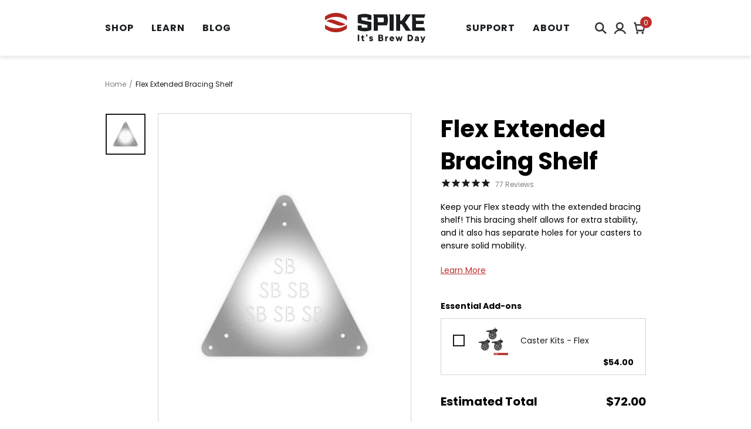

--- FILE ---
content_type: text/html; charset=utf-8
request_url: https://spikebrewing.com/products/flex-bracing-shelf
body_size: 37193
content:
<!doctype html>
<html lang="en">

  <script type="text/javascript">
  var _learnq = _learnq || [];
  var classname = document.getElementsByClassName("btn btn--red btn--atc-pdp"); // Replace with your actual class name
  var addToCart = function() {
    _learnq.push(['track', 'Added to Cart', item]); // 'item' should be defined from your Viewed Product snippet
  };

  for (var i = 0; i < classname.length; i++) {
    classname[i].addEventListener('click', addToCart, false);
  }
</script>

<head>
    <!-- Google Tag Manager -->
  <script>(function(w,d,s,l,i){w[l]=w[l]||[];w[l].push({'gtm.start':
  new Date().getTime(),event:'gtm.js'});var f=d.getElementsByTagName(s)[0],
  j=d.createElement(s),dl=l!='dataLayer'?'&l='+l:'';j.async=true;j.src=
  'https://www.googletagmanager.com/gtm.js?id='+i+dl;f.parentNode.insertBefore(j,f);
  })(window,document,'script','dataLayer','GTM-ML4SL34');</script>
  <!-- End Google Tag Manager -->

  <meta charset="utf-8">
  <meta http-equiv="X-UA-Compatible" content="IE=edge">
  <meta name="facebook-domain-verification" content="b1pam2ynjxy609wtl5c09rqqgyxz73" />
  <meta name="viewport" content="width=device-width,initial-scale=1">
  <meta name="theme-color" content="#000005">
  <meta name="description" content="The leader in premium home and professional brewing equipment!">
  <link rel="canonical" href="https://spikebrewing.com/products/flex-bracing-shelf">
  <link rel="shortcut icon" href="//spikebrewing.com/cdn/shop/files/favicon.png?v=1644277722" type="image/png" />
  <meta name="google-site-verification" content="RrVzM_-OqnFijNNDWaVLs-IKbT72qSLk2GWNX85GpKA" />
  <!-- FB Meta Tag -->
  <meta name="facebook-domain-verification" content="ysqvs9pnp8thwhi0i86ggilgvl94hx" />
  <!-- Gmail Meta -->
  <meta name="google-site-verification" content="Q86HyK71hp15_VAzlCz7ZjVMhO7Rm90yNZkG16zh4oE" />

  
    <title>Flex Extended Bracing Shelf | Spike Brewing</title>
  

  <link rel="preconnect" href="https://fonts.googleapis.com">
<link rel="preconnect" href="https://fonts.gstatic.com" crossorigin>

<link href="https://fonts.googleapis.com/css2?family=Poppins:ital,wght@0,400;0,700;1,400&family=Roboto:wght@400;700&display=swap" rel="stylesheet">

<link href="//spikebrewing.com/cdn/shop/t/65/assets/_sleepify.vendor.bundle.css?v=116954646924963766801762519685" rel="stylesheet" type="text/css" media="all" />
<link href="//spikebrewing.com/cdn/shop/t/65/assets/_sleepify.authored.bundle.css?v=140276355883329055801762519685" rel="stylesheet" type="text/css" media="all" />


  <link rel="apple-touch-icon" sizes="57x57" href="//spikebrewing.com/cdn/shop/files/favicon_57x.png?v=1644277722">
  <link rel="apple-touch-icon" sizes="60x60" href="//spikebrewing.com/cdn/shop/files/favicon_60x.png?v=1644277722">
  <link rel="apple-touch-icon" sizes="72x72" href="//spikebrewing.com/cdn/shop/files/favicon_72x.png?v=1644277722">
  <link rel="apple-touch-icon" sizes="76x76" href="//spikebrewing.com/cdn/shop/files/favicon_76x.png?v=1644277722">
  <link rel="apple-touch-icon" sizes="114x114" href="//spikebrewing.com/cdn/shop/files/favicon_114x.png?v=1644277722">
  <link rel="apple-touch-icon" sizes="120x120" href="//spikebrewing.com/cdn/shop/files/favicon_120x.png?v=1644277722">
  <link rel="apple-touch-icon" sizes="144x144" href="//spikebrewing.com/cdn/shop/files/favicon_144x.png?v=1644277722">
  <link rel="apple-touch-icon" sizes="152x152" href="//spikebrewing.com/cdn/shop/files/favicon_152x.png?v=1644277722">
  <link rel="apple-touch-icon" sizes="180x180" href="//spikebrewing.com/cdn/shop/files/favicon_180x.png?v=1644277722">
  <link rel="icon" type="image/png" sizes="192x192"  href="//spikebrewing.com/cdn/shop/files/favicon_192x.png?v=1644277722">
  <link rel="icon" type="image/png" sizes="32x32" href="//spikebrewing.com/cdn/shop/files/favicon_32x.png?v=1644277722">
  <link rel="icon" type="image/png" sizes="96x96" href="//spikebrewing.com/cdn/shop/files/favicon_96x.png?v=1644277722">
  <link rel="icon" type="image/png" sizes="16x16" href="//spikebrewing.com/cdn/shop/files/favicon_16x.png?v=1644277722">
  <link rel="shortcut icon" href="//spikebrewing.com/cdn/shop/files/favicon_32x.png?v=1644277722" type="image/x-icon">
  <link rel="icon" href="//spikebrewing.com/cdn/shop/files/favicon_32x.png?v=1644277722" type="image/x-icon">

 
   <!-- Hotjar Tracking Code for https://spikebrewing.com/ -->
 <script>
  (function(h,o,t,j,a,r){
  h.hj=h.hj||function(){(h.hj.q=h.hj.q||[]).push(arguments)};
  h._hjSettings={hjid:2604405,hjsv:6};
  a=o.getElementsByTagName('head')[0];
  r=o.createElement('script');r.async=1;
  r.src=t+h._hjSettings.hjid+j+h._hjSettings.hjsv;
  a.appendChild(r);
  })(window,document,'https://static.hotjar.com/c/hotjar-','.js?sv=');
</script>

<!-- Reddit Conversion Pixel -->
<script>
!function(w,d){if(!w.rdt){var p=w.rdt=function(){p.sendEvent?p.sendEvent.apply(p,arguments):p.callQueue.push(arguments)};p.callQueue=[];var t=d.createElement("script");t.src="https://www.redditstatic.com/ads/pixel.js",t.async=!0;var s=d.getElementsByTagName("script")[0];s.parentNode.insertBefore(t,s)}}(window,document);rdt('init','t2_3jhy6jim');rdt('track', 'PageVisit');
</script>
<!-- End Reddit Conversion Pixel -->

<script src="//spikebrewing.com/cdn/shop/t/65/assets/_sleepify.vendor.bundle.min.js?v=174981390629436614381762519685" type="text/javascript"></script>

<script type="text/javascript" src="https://cdnjs.cloudflare.com/ajax/libs/shopify-cartjs/1.1.0/cart.min.js"></script>
<script type="text/javascript" src="https://cdnjs.cloudflare.com/ajax/libs/shopify-cartjs/1.1.0/rivets-cart.min.js"></script>



<script type="text/javascript">
  jQuery(function() {
      CartJS.init({"note":null,"attributes":{},"original_total_price":0,"total_price":0,"total_discount":0,"total_weight":0.0,"item_count":0,"items":[],"requires_shipping":false,"currency":"USD","items_subtotal_price":0,"cart_level_discount_applications":[],"checkout_charge_amount":0});
  });
</script>

<script src="https://fast.wistia.com/assets/external/E-v1.js" async></script>

    <!-- Freshchat -->
    <script async type="text/javascript" id="stamped-script-widget" data-api-key="pubkey-33k06dZG3s7K6nfd8sekMIN8dh3182" src="https://cdn1.stamped.io/files/widget.min.js"></script>
<script type='text/javascript'>var fc_CSS=document.createElement('link');fc_CSS.setAttribute('rel','stylesheet');var fc_isSecured = (window.location && window.location.protocol == 'https:');var fc_lang = document.getElementsByTagName('html')[0].getAttribute('lang'); var fc_rtlLanguages = ['ar','he']; var fc_rtlSuffix = (fc_rtlLanguages.indexOf(fc_lang) >= 0) ? '-rtl' : '';fc_CSS.setAttribute('type','text/css');fc_CSS.setAttribute('href',((fc_isSecured)? 'https://d36mpcpuzc4ztk.cloudfront.net':'http://assets1.chat.freshdesk.com')+'/css/visitor'+fc_rtlSuffix+'.css');document.getElementsByTagName('head')[0].appendChild(fc_CSS);var fc_JS=document.createElement('script'); fc_JS.type='text/javascript'; fc_JS.defer=true;fc_JS.src=((fc_isSecured)?'https://d36mpcpuzc4ztk.cloudfront.net':'http://assets.chat.freshdesk.com')+'/js/visitor.js';(document.body?document.body:document.getElementsByTagName('head')[0]).appendChild(fc_JS);window.livechat_setting= '[base64]';</script>
<script src="https://snippets.freshchat.com/js/fc-pre-chat-form-v2.min.js"></script>
  <script>
    var preChatTemplate = {
      //Form header color and Submit button color.
      mainbgColor: '#333333',
      //Form Header Text and Submit button text color.
      maintxColor: '#fff',
      //Chat Form Title
      heading: 'Spike Brewing',
      //Chat form Welcome Message
      textBanner: 'We can\'t wait to talk to you. But first, please take a couple of moments to tell us a bit about yourself.',
      //Submit Button Label.
      SubmitLabel: 'Start Chat',
      //Fields List - Maximum is 5
      //All the values are mandatory and the script will not work if not available.
      fields : {
        field1 : {
          //Type for Name - Do not Change
          type: "name",
          //Label for Field Name, can be in any language
          label: "Name",
          //Default - Field ID for Name - Do Not Change
          fieldId: "name",
          //Required "yes" or "no"
          required: "yes",
          //Error text to be displayed
          error: "Please enter a valid name"
        },
        field2 : {
          //Type for Email - Do Not Change
          type: "email",
          //Label for Field Email, can be in any language
          label: "Email",
          //Default - Field ID for Email - Do Not Change
          fieldId: "email",
          //Required "yes" or "no"
          required: "yes",
          //Error text to be displayed
          error: "Please enter a valid Email"
        }
      }
    };
    window.fcSettings = {
      token: "ff4ece1e-1a89-4684-9ed9-7a63a23b9bad",
      host: "https://wchat.freshchat.com",
      config: {
        cssNames: {
          //The below element is mandatory. Please add any custom class or leave the default.
          widget: 'custom_fc_frame',
          //The below element is mandatory. Please add any custom class or leave the default.
          expanded: 'custom_fc_expanded'
        }
      },
      onInit: function() {
        console.log(preChatTemplate);
        fcPreChatform.fcWidgetInit(preChatTemplate);
      }
    };
    </script>
    <script src="https://wchat.freshchat.com/js/widget.js" async></script>



<script src="//spikebrewing.com/cdn/shop/t/65/assets/_sleepify.authored.bundle.js?v=140324366808436712921762519685" type="text/javascript"></script> 

  <script>window.performance && window.performance.mark && window.performance.mark('shopify.content_for_header.start');</script><meta name="google-site-verification" content="6_ShjITW9PFVQzRSLKSQMFZT6Co42zwNYK0nIv_IL0s">
<meta id="shopify-digital-wallet" name="shopify-digital-wallet" content="/1521071/digital_wallets/dialog">
<meta name="shopify-checkout-api-token" content="1c6a78689b8852eb43f8fe32b3aab271">
<link rel="alternate" type="application/json+oembed" href="https://spikebrewing.com/products/flex-bracing-shelf.oembed">
<script async="async" src="/checkouts/internal/preloads.js?locale=en-US"></script>
<link rel="preconnect" href="https://shop.app" crossorigin="anonymous">
<script async="async" src="https://shop.app/checkouts/internal/preloads.js?locale=en-US&shop_id=1521071" crossorigin="anonymous"></script>
<script id="apple-pay-shop-capabilities" type="application/json">{"shopId":1521071,"countryCode":"US","currencyCode":"USD","merchantCapabilities":["supports3DS"],"merchantId":"gid:\/\/shopify\/Shop\/1521071","merchantName":"Spike Brewing","requiredBillingContactFields":["postalAddress","email","phone"],"requiredShippingContactFields":["postalAddress","email","phone"],"shippingType":"shipping","supportedNetworks":["visa","masterCard","amex","discover","elo","jcb"],"total":{"type":"pending","label":"Spike Brewing","amount":"1.00"},"shopifyPaymentsEnabled":true,"supportsSubscriptions":true}</script>
<script id="shopify-features" type="application/json">{"accessToken":"1c6a78689b8852eb43f8fe32b3aab271","betas":["rich-media-storefront-analytics"],"domain":"spikebrewing.com","predictiveSearch":true,"shopId":1521071,"locale":"en"}</script>
<script>var Shopify = Shopify || {};
Shopify.shop = "spike-brewing.myshopify.com";
Shopify.locale = "en";
Shopify.currency = {"active":"USD","rate":"1.0"};
Shopify.country = "US";
Shopify.theme = {"name":"Spike 11.7.25","id":156897083628,"schema_name":null,"schema_version":null,"theme_store_id":null,"role":"main"};
Shopify.theme.handle = "null";
Shopify.theme.style = {"id":null,"handle":null};
Shopify.cdnHost = "spikebrewing.com/cdn";
Shopify.routes = Shopify.routes || {};
Shopify.routes.root = "/";</script>
<script type="module">!function(o){(o.Shopify=o.Shopify||{}).modules=!0}(window);</script>
<script>!function(o){function n(){var o=[];function n(){o.push(Array.prototype.slice.apply(arguments))}return n.q=o,n}var t=o.Shopify=o.Shopify||{};t.loadFeatures=n(),t.autoloadFeatures=n()}(window);</script>
<script>
  window.ShopifyPay = window.ShopifyPay || {};
  window.ShopifyPay.apiHost = "shop.app\/pay";
  window.ShopifyPay.redirectState = null;
</script>
<script id="shop-js-analytics" type="application/json">{"pageType":"product"}</script>
<script defer="defer" async type="module" src="//spikebrewing.com/cdn/shopifycloud/shop-js/modules/v2/client.init-shop-cart-sync_BT-GjEfc.en.esm.js"></script>
<script defer="defer" async type="module" src="//spikebrewing.com/cdn/shopifycloud/shop-js/modules/v2/chunk.common_D58fp_Oc.esm.js"></script>
<script defer="defer" async type="module" src="//spikebrewing.com/cdn/shopifycloud/shop-js/modules/v2/chunk.modal_xMitdFEc.esm.js"></script>
<script type="module">
  await import("//spikebrewing.com/cdn/shopifycloud/shop-js/modules/v2/client.init-shop-cart-sync_BT-GjEfc.en.esm.js");
await import("//spikebrewing.com/cdn/shopifycloud/shop-js/modules/v2/chunk.common_D58fp_Oc.esm.js");
await import("//spikebrewing.com/cdn/shopifycloud/shop-js/modules/v2/chunk.modal_xMitdFEc.esm.js");

  window.Shopify.SignInWithShop?.initShopCartSync?.({"fedCMEnabled":true,"windoidEnabled":true});

</script>
<script>
  window.Shopify = window.Shopify || {};
  if (!window.Shopify.featureAssets) window.Shopify.featureAssets = {};
  window.Shopify.featureAssets['shop-js'] = {"shop-cart-sync":["modules/v2/client.shop-cart-sync_DZOKe7Ll.en.esm.js","modules/v2/chunk.common_D58fp_Oc.esm.js","modules/v2/chunk.modal_xMitdFEc.esm.js"],"init-fed-cm":["modules/v2/client.init-fed-cm_B6oLuCjv.en.esm.js","modules/v2/chunk.common_D58fp_Oc.esm.js","modules/v2/chunk.modal_xMitdFEc.esm.js"],"shop-cash-offers":["modules/v2/client.shop-cash-offers_D2sdYoxE.en.esm.js","modules/v2/chunk.common_D58fp_Oc.esm.js","modules/v2/chunk.modal_xMitdFEc.esm.js"],"shop-login-button":["modules/v2/client.shop-login-button_QeVjl5Y3.en.esm.js","modules/v2/chunk.common_D58fp_Oc.esm.js","modules/v2/chunk.modal_xMitdFEc.esm.js"],"pay-button":["modules/v2/client.pay-button_DXTOsIq6.en.esm.js","modules/v2/chunk.common_D58fp_Oc.esm.js","modules/v2/chunk.modal_xMitdFEc.esm.js"],"shop-button":["modules/v2/client.shop-button_DQZHx9pm.en.esm.js","modules/v2/chunk.common_D58fp_Oc.esm.js","modules/v2/chunk.modal_xMitdFEc.esm.js"],"avatar":["modules/v2/client.avatar_BTnouDA3.en.esm.js"],"init-windoid":["modules/v2/client.init-windoid_CR1B-cfM.en.esm.js","modules/v2/chunk.common_D58fp_Oc.esm.js","modules/v2/chunk.modal_xMitdFEc.esm.js"],"init-shop-for-new-customer-accounts":["modules/v2/client.init-shop-for-new-customer-accounts_C_vY_xzh.en.esm.js","modules/v2/client.shop-login-button_QeVjl5Y3.en.esm.js","modules/v2/chunk.common_D58fp_Oc.esm.js","modules/v2/chunk.modal_xMitdFEc.esm.js"],"init-shop-email-lookup-coordinator":["modules/v2/client.init-shop-email-lookup-coordinator_BI7n9ZSv.en.esm.js","modules/v2/chunk.common_D58fp_Oc.esm.js","modules/v2/chunk.modal_xMitdFEc.esm.js"],"init-shop-cart-sync":["modules/v2/client.init-shop-cart-sync_BT-GjEfc.en.esm.js","modules/v2/chunk.common_D58fp_Oc.esm.js","modules/v2/chunk.modal_xMitdFEc.esm.js"],"shop-toast-manager":["modules/v2/client.shop-toast-manager_DiYdP3xc.en.esm.js","modules/v2/chunk.common_D58fp_Oc.esm.js","modules/v2/chunk.modal_xMitdFEc.esm.js"],"init-customer-accounts":["modules/v2/client.init-customer-accounts_D9ZNqS-Q.en.esm.js","modules/v2/client.shop-login-button_QeVjl5Y3.en.esm.js","modules/v2/chunk.common_D58fp_Oc.esm.js","modules/v2/chunk.modal_xMitdFEc.esm.js"],"init-customer-accounts-sign-up":["modules/v2/client.init-customer-accounts-sign-up_iGw4briv.en.esm.js","modules/v2/client.shop-login-button_QeVjl5Y3.en.esm.js","modules/v2/chunk.common_D58fp_Oc.esm.js","modules/v2/chunk.modal_xMitdFEc.esm.js"],"shop-follow-button":["modules/v2/client.shop-follow-button_CqMgW2wH.en.esm.js","modules/v2/chunk.common_D58fp_Oc.esm.js","modules/v2/chunk.modal_xMitdFEc.esm.js"],"checkout-modal":["modules/v2/client.checkout-modal_xHeaAweL.en.esm.js","modules/v2/chunk.common_D58fp_Oc.esm.js","modules/v2/chunk.modal_xMitdFEc.esm.js"],"shop-login":["modules/v2/client.shop-login_D91U-Q7h.en.esm.js","modules/v2/chunk.common_D58fp_Oc.esm.js","modules/v2/chunk.modal_xMitdFEc.esm.js"],"lead-capture":["modules/v2/client.lead-capture_BJmE1dJe.en.esm.js","modules/v2/chunk.common_D58fp_Oc.esm.js","modules/v2/chunk.modal_xMitdFEc.esm.js"],"payment-terms":["modules/v2/client.payment-terms_Ci9AEqFq.en.esm.js","modules/v2/chunk.common_D58fp_Oc.esm.js","modules/v2/chunk.modal_xMitdFEc.esm.js"]};
</script>
<script>(function() {
  var isLoaded = false;
  function asyncLoad() {
    if (isLoaded) return;
    isLoaded = true;
    var urls = ["\/\/www.powr.io\/powr.js?powr-token=spike-brewing.myshopify.com\u0026external-type=shopify\u0026shop=spike-brewing.myshopify.com","https:\/\/www.klarnapayments.com\/assets\/upstream.js?shop=spike-brewing.myshopify.com","\/\/d1liekpayvooaz.cloudfront.net\/apps\/customizery\/customizery.js?shop=spike-brewing.myshopify.com","https:\/\/shopifycdn.aaawebstore.com\/announcement\/topbar-script_v4.js?shop=spike-brewing.myshopify.com","https:\/\/us-library.klarnaservices.com\/merchant.js?uci=7a1317fe-4130-4ef3-b1e8-ec42dea66706\u0026country=US\u0026shop=spike-brewing.myshopify.com","https:\/\/us-library.klarnaservices.com\/merchant.js?uci=7a1317fe-4130-4ef3-b1e8-ec42dea66706\u0026country=US\u0026shop=spike-brewing.myshopify.com","https:\/\/cdn1.stamped.io\/files\/widget.min.js?shop=spike-brewing.myshopify.com","https:\/\/embed.closeby.co\/v1.js?closeby.mapKey=1962b2d08c33a2e4b46e78184fd4b3ad\u0026shop=spike-brewing.myshopify.com","https:\/\/chimpstatic.com\/mcjs-connected\/js\/users\/e76b8d7c9fce2e4a614c535b9\/f97b3bfff9ff05bb1c8ad5a2d.js?shop=spike-brewing.myshopify.com","https:\/\/id-shop.govx.com\/app\/spike-brewing.myshopify.com\/govx.js?shop=spike-brewing.myshopify.com","https:\/\/rheu8mdl.spikebrewing.com\/assets\/shopify.js?rb_init_key=c3Bpa2VicmV3aW5nfHZpZXd8cHVyY2hhc2V8c2lnbnVwfGxvZ2lu\u0026shop=spike-brewing.myshopify.com","https:\/\/s3.eu-west-1.amazonaws.com\/production-klarna-il-shopify-osm\/0b7fe7c4a98ef8166eeafee767bc667686567a25\/spike-brewing.myshopify.com-1762577903699.js?shop=spike-brewing.myshopify.com"];
    for (var i = 0; i < urls.length; i++) {
      var s = document.createElement('script');
      s.type = 'text/javascript';
      s.async = true;
      s.src = urls[i];
      var x = document.getElementsByTagName('script')[0];
      x.parentNode.insertBefore(s, x);
    }
  };
  if(window.attachEvent) {
    window.attachEvent('onload', asyncLoad);
  } else {
    window.addEventListener('load', asyncLoad, false);
  }
})();</script>
<script id="__st">var __st={"a":1521071,"offset":-21600,"reqid":"c4ab4b87-489e-42e7-b5e2-abca97fb9331-1769441479","pageurl":"spikebrewing.com\/products\/flex-bracing-shelf","u":"cf6c331c82b3","p":"product","rtyp":"product","rid":2174295965755};</script>
<script>window.ShopifyPaypalV4VisibilityTracking = true;</script>
<script id="captcha-bootstrap">!function(){'use strict';const t='contact',e='account',n='new_comment',o=[[t,t],['blogs',n],['comments',n],[t,'customer']],c=[[e,'customer_login'],[e,'guest_login'],[e,'recover_customer_password'],[e,'create_customer']],r=t=>t.map((([t,e])=>`form[action*='/${t}']:not([data-nocaptcha='true']) input[name='form_type'][value='${e}']`)).join(','),a=t=>()=>t?[...document.querySelectorAll(t)].map((t=>t.form)):[];function s(){const t=[...o],e=r(t);return a(e)}const i='password',u='form_key',d=['recaptcha-v3-token','g-recaptcha-response','h-captcha-response',i],f=()=>{try{return window.sessionStorage}catch{return}},m='__shopify_v',_=t=>t.elements[u];function p(t,e,n=!1){try{const o=window.sessionStorage,c=JSON.parse(o.getItem(e)),{data:r}=function(t){const{data:e,action:n}=t;return t[m]||n?{data:e,action:n}:{data:t,action:n}}(c);for(const[e,n]of Object.entries(r))t.elements[e]&&(t.elements[e].value=n);n&&o.removeItem(e)}catch(o){console.error('form repopulation failed',{error:o})}}const l='form_type',E='cptcha';function T(t){t.dataset[E]=!0}const w=window,h=w.document,L='Shopify',v='ce_forms',y='captcha';let A=!1;((t,e)=>{const n=(g='f06e6c50-85a8-45c8-87d0-21a2b65856fe',I='https://cdn.shopify.com/shopifycloud/storefront-forms-hcaptcha/ce_storefront_forms_captcha_hcaptcha.v1.5.2.iife.js',D={infoText:'Protected by hCaptcha',privacyText:'Privacy',termsText:'Terms'},(t,e,n)=>{const o=w[L][v],c=o.bindForm;if(c)return c(t,g,e,D).then(n);var r;o.q.push([[t,g,e,D],n]),r=I,A||(h.body.append(Object.assign(h.createElement('script'),{id:'captcha-provider',async:!0,src:r})),A=!0)});var g,I,D;w[L]=w[L]||{},w[L][v]=w[L][v]||{},w[L][v].q=[],w[L][y]=w[L][y]||{},w[L][y].protect=function(t,e){n(t,void 0,e),T(t)},Object.freeze(w[L][y]),function(t,e,n,w,h,L){const[v,y,A,g]=function(t,e,n){const i=e?o:[],u=t?c:[],d=[...i,...u],f=r(d),m=r(i),_=r(d.filter((([t,e])=>n.includes(e))));return[a(f),a(m),a(_),s()]}(w,h,L),I=t=>{const e=t.target;return e instanceof HTMLFormElement?e:e&&e.form},D=t=>v().includes(t);t.addEventListener('submit',(t=>{const e=I(t);if(!e)return;const n=D(e)&&!e.dataset.hcaptchaBound&&!e.dataset.recaptchaBound,o=_(e),c=g().includes(e)&&(!o||!o.value);(n||c)&&t.preventDefault(),c&&!n&&(function(t){try{if(!f())return;!function(t){const e=f();if(!e)return;const n=_(t);if(!n)return;const o=n.value;o&&e.removeItem(o)}(t);const e=Array.from(Array(32),(()=>Math.random().toString(36)[2])).join('');!function(t,e){_(t)||t.append(Object.assign(document.createElement('input'),{type:'hidden',name:u})),t.elements[u].value=e}(t,e),function(t,e){const n=f();if(!n)return;const o=[...t.querySelectorAll(`input[type='${i}']`)].map((({name:t})=>t)),c=[...d,...o],r={};for(const[a,s]of new FormData(t).entries())c.includes(a)||(r[a]=s);n.setItem(e,JSON.stringify({[m]:1,action:t.action,data:r}))}(t,e)}catch(e){console.error('failed to persist form',e)}}(e),e.submit())}));const S=(t,e)=>{t&&!t.dataset[E]&&(n(t,e.some((e=>e===t))),T(t))};for(const o of['focusin','change'])t.addEventListener(o,(t=>{const e=I(t);D(e)&&S(e,y())}));const B=e.get('form_key'),M=e.get(l),P=B&&M;t.addEventListener('DOMContentLoaded',(()=>{const t=y();if(P)for(const e of t)e.elements[l].value===M&&p(e,B);[...new Set([...A(),...v().filter((t=>'true'===t.dataset.shopifyCaptcha))])].forEach((e=>S(e,t)))}))}(h,new URLSearchParams(w.location.search),n,t,e,['guest_login'])})(!0,!0)}();</script>
<script integrity="sha256-4kQ18oKyAcykRKYeNunJcIwy7WH5gtpwJnB7kiuLZ1E=" data-source-attribution="shopify.loadfeatures" defer="defer" src="//spikebrewing.com/cdn/shopifycloud/storefront/assets/storefront/load_feature-a0a9edcb.js" crossorigin="anonymous"></script>
<script crossorigin="anonymous" defer="defer" src="//spikebrewing.com/cdn/shopifycloud/storefront/assets/shopify_pay/storefront-65b4c6d7.js?v=20250812"></script>
<script data-source-attribution="shopify.dynamic_checkout.dynamic.init">var Shopify=Shopify||{};Shopify.PaymentButton=Shopify.PaymentButton||{isStorefrontPortableWallets:!0,init:function(){window.Shopify.PaymentButton.init=function(){};var t=document.createElement("script");t.src="https://spikebrewing.com/cdn/shopifycloud/portable-wallets/latest/portable-wallets.en.js",t.type="module",document.head.appendChild(t)}};
</script>
<script data-source-attribution="shopify.dynamic_checkout.buyer_consent">
  function portableWalletsHideBuyerConsent(e){var t=document.getElementById("shopify-buyer-consent"),n=document.getElementById("shopify-subscription-policy-button");t&&n&&(t.classList.add("hidden"),t.setAttribute("aria-hidden","true"),n.removeEventListener("click",e))}function portableWalletsShowBuyerConsent(e){var t=document.getElementById("shopify-buyer-consent"),n=document.getElementById("shopify-subscription-policy-button");t&&n&&(t.classList.remove("hidden"),t.removeAttribute("aria-hidden"),n.addEventListener("click",e))}window.Shopify?.PaymentButton&&(window.Shopify.PaymentButton.hideBuyerConsent=portableWalletsHideBuyerConsent,window.Shopify.PaymentButton.showBuyerConsent=portableWalletsShowBuyerConsent);
</script>
<script data-source-attribution="shopify.dynamic_checkout.cart.bootstrap">document.addEventListener("DOMContentLoaded",(function(){function t(){return document.querySelector("shopify-accelerated-checkout-cart, shopify-accelerated-checkout")}if(t())Shopify.PaymentButton.init();else{new MutationObserver((function(e,n){t()&&(Shopify.PaymentButton.init(),n.disconnect())})).observe(document.body,{childList:!0,subtree:!0})}}));
</script>
<link id="shopify-accelerated-checkout-styles" rel="stylesheet" media="screen" href="https://spikebrewing.com/cdn/shopifycloud/portable-wallets/latest/accelerated-checkout-backwards-compat.css" crossorigin="anonymous">
<style id="shopify-accelerated-checkout-cart">
        #shopify-buyer-consent {
  margin-top: 1em;
  display: inline-block;
  width: 100%;
}

#shopify-buyer-consent.hidden {
  display: none;
}

#shopify-subscription-policy-button {
  background: none;
  border: none;
  padding: 0;
  text-decoration: underline;
  font-size: inherit;
  cursor: pointer;
}

#shopify-subscription-policy-button::before {
  box-shadow: none;
}

      </style>

<script>window.performance && window.performance.mark && window.performance.mark('shopify.content_for_header.end');</script>

  <!--begin-boost-pfs-filter-css-->
    <link rel="preload stylesheet" href="//spikebrewing.com/cdn/shop/t/65/assets/boost-pfs-instant-search.css?v=144548008882049764041762519685" as="style"><link href="//spikebrewing.com/cdn/shop/t/65/assets/boost-pfs-custom.css?v=128394668788249467391762519685" rel="stylesheet" type="text/css" media="all" />

  <!--end-boost-pfs-filter-css-->
  
  <!-- Hotjar Tracking Code for https://spikebrewing.com -->
<script>
    (function(h,o,t,j,a,r){
        h.hj=h.hj||function(){(h.hj.q=h.hj.q||[]).push(arguments)};
        h._hjSettings={hjid:3042998,hjsv:6};
        a=o.getElementsByTagName('head')[0];
        r=o.createElement('script');r.async=1;
        r.src=t+h._hjSettings.hjid+j+h._hjSettings.hjsv;
        a.appendChild(r);
    })(window,document,'https://static.hotjar.com/c/hotjar-','.js?sv=');
</script>

  <!-- Microsoft Clarity heatmap code -->
  <script type="text/javascript">
    (function(c,l,a,r,i,t,y){
        c[a]=c[a]||function(){(c[a].q=c[a].q||[]).push(arguments)};
        t=l.createElement(r);t.async=1;t.src="https://www.clarity.ms/tag/"+i;
        y=l.getElementsByTagName(r)[0];y.parentNode.insertBefore(t,y);
    })(window, document, "clarity", "script", "eoaxhe4r8y");
</script>

<!-- BEGIN app block: shopify://apps/klaviyo-email-marketing-sms/blocks/klaviyo-onsite-embed/2632fe16-c075-4321-a88b-50b567f42507 -->












  <script async src="https://static.klaviyo.com/onsite/js/Ug5vjD/klaviyo.js?company_id=Ug5vjD"></script>
  <script>!function(){if(!window.klaviyo){window._klOnsite=window._klOnsite||[];try{window.klaviyo=new Proxy({},{get:function(n,i){return"push"===i?function(){var n;(n=window._klOnsite).push.apply(n,arguments)}:function(){for(var n=arguments.length,o=new Array(n),w=0;w<n;w++)o[w]=arguments[w];var t="function"==typeof o[o.length-1]?o.pop():void 0,e=new Promise((function(n){window._klOnsite.push([i].concat(o,[function(i){t&&t(i),n(i)}]))}));return e}}})}catch(n){window.klaviyo=window.klaviyo||[],window.klaviyo.push=function(){var n;(n=window._klOnsite).push.apply(n,arguments)}}}}();</script>

  
    <script id="viewed_product">
      if (item == null) {
        var _learnq = _learnq || [];

        var MetafieldReviews = null
        var MetafieldYotpoRating = null
        var MetafieldYotpoCount = null
        var MetafieldLooxRating = null
        var MetafieldLooxCount = null
        var okendoProduct = null
        var okendoProductReviewCount = null
        var okendoProductReviewAverageValue = null
        try {
          // The following fields are used for Customer Hub recently viewed in order to add reviews.
          // This information is not part of __kla_viewed. Instead, it is part of __kla_viewed_reviewed_items
          MetafieldReviews = {"rating":{"scale_min":"1.0","scale_max":"5.0","value":"4.706666666"},"rating_count":75};
          MetafieldYotpoRating = "0.0"
          MetafieldYotpoCount = "0"
          MetafieldLooxRating = null
          MetafieldLooxCount = null

          okendoProduct = null
          // If the okendo metafield is not legacy, it will error, which then requires the new json formatted data
          if (okendoProduct && 'error' in okendoProduct) {
            okendoProduct = null
          }
          okendoProductReviewCount = okendoProduct ? okendoProduct.reviewCount : null
          okendoProductReviewAverageValue = okendoProduct ? okendoProduct.reviewAverageValue : null
        } catch (error) {
          console.error('Error in Klaviyo onsite reviews tracking:', error);
        }

        var item = {
          Name: "Flex Extended Bracing Shelf",
          ProductID: 2174295965755,
          Categories: ["Accessories","Fees products","FLEX Accessories","Products"],
          ImageURL: "https://spikebrewing.com/cdn/shop/files/ConicalExtendedBracingShelfProdcutImage1_e8d039d6-a5a7-4e79-a7eb-27078c895072_grande.png?v=1711477154",
          URL: "https://spikebrewing.com/products/flex-bracing-shelf",
          Brand: "Spike Brewing",
          Price: "$72.00",
          Value: "72.00",
          CompareAtPrice: "$0.00"
        };
        _learnq.push(['track', 'Viewed Product', item]);
        _learnq.push(['trackViewedItem', {
          Title: item.Name,
          ItemId: item.ProductID,
          Categories: item.Categories,
          ImageUrl: item.ImageURL,
          Url: item.URL,
          Metadata: {
            Brand: item.Brand,
            Price: item.Price,
            Value: item.Value,
            CompareAtPrice: item.CompareAtPrice
          },
          metafields:{
            reviews: MetafieldReviews,
            yotpo:{
              rating: MetafieldYotpoRating,
              count: MetafieldYotpoCount,
            },
            loox:{
              rating: MetafieldLooxRating,
              count: MetafieldLooxCount,
            },
            okendo: {
              rating: okendoProductReviewAverageValue,
              count: okendoProductReviewCount,
            }
          }
        }]);
      }
    </script>
  




  <script>
    window.klaviyoReviewsProductDesignMode = false
  </script>







<!-- END app block --><meta property="og:image" content="https://cdn.shopify.com/s/files/1/0152/1071/files/ConicalExtendedBracingShelfProdcutImage1_e8d039d6-a5a7-4e79-a7eb-27078c895072.png?v=1711477154" />
<meta property="og:image:secure_url" content="https://cdn.shopify.com/s/files/1/0152/1071/files/ConicalExtendedBracingShelfProdcutImage1_e8d039d6-a5a7-4e79-a7eb-27078c895072.png?v=1711477154" />
<meta property="og:image:width" content="1024" />
<meta property="og:image:height" content="819" />
<link href="https://monorail-edge.shopifysvc.com" rel="dns-prefetch">
<script>(function(){if ("sendBeacon" in navigator && "performance" in window) {try {var session_token_from_headers = performance.getEntriesByType('navigation')[0].serverTiming.find(x => x.name == '_s').description;} catch {var session_token_from_headers = undefined;}var session_cookie_matches = document.cookie.match(/_shopify_s=([^;]*)/);var session_token_from_cookie = session_cookie_matches && session_cookie_matches.length === 2 ? session_cookie_matches[1] : "";var session_token = session_token_from_headers || session_token_from_cookie || "";function handle_abandonment_event(e) {var entries = performance.getEntries().filter(function(entry) {return /monorail-edge.shopifysvc.com/.test(entry.name);});if (!window.abandonment_tracked && entries.length === 0) {window.abandonment_tracked = true;var currentMs = Date.now();var navigation_start = performance.timing.navigationStart;var payload = {shop_id: 1521071,url: window.location.href,navigation_start,duration: currentMs - navigation_start,session_token,page_type: "product"};window.navigator.sendBeacon("https://monorail-edge.shopifysvc.com/v1/produce", JSON.stringify({schema_id: "online_store_buyer_site_abandonment/1.1",payload: payload,metadata: {event_created_at_ms: currentMs,event_sent_at_ms: currentMs}}));}}window.addEventListener('pagehide', handle_abandonment_event);}}());</script>
<script id="web-pixels-manager-setup">(function e(e,d,r,n,o){if(void 0===o&&(o={}),!Boolean(null===(a=null===(i=window.Shopify)||void 0===i?void 0:i.analytics)||void 0===a?void 0:a.replayQueue)){var i,a;window.Shopify=window.Shopify||{};var t=window.Shopify;t.analytics=t.analytics||{};var s=t.analytics;s.replayQueue=[],s.publish=function(e,d,r){return s.replayQueue.push([e,d,r]),!0};try{self.performance.mark("wpm:start")}catch(e){}var l=function(){var e={modern:/Edge?\/(1{2}[4-9]|1[2-9]\d|[2-9]\d{2}|\d{4,})\.\d+(\.\d+|)|Firefox\/(1{2}[4-9]|1[2-9]\d|[2-9]\d{2}|\d{4,})\.\d+(\.\d+|)|Chrom(ium|e)\/(9{2}|\d{3,})\.\d+(\.\d+|)|(Maci|X1{2}).+ Version\/(15\.\d+|(1[6-9]|[2-9]\d|\d{3,})\.\d+)([,.]\d+|)( \(\w+\)|)( Mobile\/\w+|) Safari\/|Chrome.+OPR\/(9{2}|\d{3,})\.\d+\.\d+|(CPU[ +]OS|iPhone[ +]OS|CPU[ +]iPhone|CPU IPhone OS|CPU iPad OS)[ +]+(15[._]\d+|(1[6-9]|[2-9]\d|\d{3,})[._]\d+)([._]\d+|)|Android:?[ /-](13[3-9]|1[4-9]\d|[2-9]\d{2}|\d{4,})(\.\d+|)(\.\d+|)|Android.+Firefox\/(13[5-9]|1[4-9]\d|[2-9]\d{2}|\d{4,})\.\d+(\.\d+|)|Android.+Chrom(ium|e)\/(13[3-9]|1[4-9]\d|[2-9]\d{2}|\d{4,})\.\d+(\.\d+|)|SamsungBrowser\/([2-9]\d|\d{3,})\.\d+/,legacy:/Edge?\/(1[6-9]|[2-9]\d|\d{3,})\.\d+(\.\d+|)|Firefox\/(5[4-9]|[6-9]\d|\d{3,})\.\d+(\.\d+|)|Chrom(ium|e)\/(5[1-9]|[6-9]\d|\d{3,})\.\d+(\.\d+|)([\d.]+$|.*Safari\/(?![\d.]+ Edge\/[\d.]+$))|(Maci|X1{2}).+ Version\/(10\.\d+|(1[1-9]|[2-9]\d|\d{3,})\.\d+)([,.]\d+|)( \(\w+\)|)( Mobile\/\w+|) Safari\/|Chrome.+OPR\/(3[89]|[4-9]\d|\d{3,})\.\d+\.\d+|(CPU[ +]OS|iPhone[ +]OS|CPU[ +]iPhone|CPU IPhone OS|CPU iPad OS)[ +]+(10[._]\d+|(1[1-9]|[2-9]\d|\d{3,})[._]\d+)([._]\d+|)|Android:?[ /-](13[3-9]|1[4-9]\d|[2-9]\d{2}|\d{4,})(\.\d+|)(\.\d+|)|Mobile Safari.+OPR\/([89]\d|\d{3,})\.\d+\.\d+|Android.+Firefox\/(13[5-9]|1[4-9]\d|[2-9]\d{2}|\d{4,})\.\d+(\.\d+|)|Android.+Chrom(ium|e)\/(13[3-9]|1[4-9]\d|[2-9]\d{2}|\d{4,})\.\d+(\.\d+|)|Android.+(UC? ?Browser|UCWEB|U3)[ /]?(15\.([5-9]|\d{2,})|(1[6-9]|[2-9]\d|\d{3,})\.\d+)\.\d+|SamsungBrowser\/(5\.\d+|([6-9]|\d{2,})\.\d+)|Android.+MQ{2}Browser\/(14(\.(9|\d{2,})|)|(1[5-9]|[2-9]\d|\d{3,})(\.\d+|))(\.\d+|)|K[Aa][Ii]OS\/(3\.\d+|([4-9]|\d{2,})\.\d+)(\.\d+|)/},d=e.modern,r=e.legacy,n=navigator.userAgent;return n.match(d)?"modern":n.match(r)?"legacy":"unknown"}(),u="modern"===l?"modern":"legacy",c=(null!=n?n:{modern:"",legacy:""})[u],f=function(e){return[e.baseUrl,"/wpm","/b",e.hashVersion,"modern"===e.buildTarget?"m":"l",".js"].join("")}({baseUrl:d,hashVersion:r,buildTarget:u}),m=function(e){var d=e.version,r=e.bundleTarget,n=e.surface,o=e.pageUrl,i=e.monorailEndpoint;return{emit:function(e){var a=e.status,t=e.errorMsg,s=(new Date).getTime(),l=JSON.stringify({metadata:{event_sent_at_ms:s},events:[{schema_id:"web_pixels_manager_load/3.1",payload:{version:d,bundle_target:r,page_url:o,status:a,surface:n,error_msg:t},metadata:{event_created_at_ms:s}}]});if(!i)return console&&console.warn&&console.warn("[Web Pixels Manager] No Monorail endpoint provided, skipping logging."),!1;try{return self.navigator.sendBeacon.bind(self.navigator)(i,l)}catch(e){}var u=new XMLHttpRequest;try{return u.open("POST",i,!0),u.setRequestHeader("Content-Type","text/plain"),u.send(l),!0}catch(e){return console&&console.warn&&console.warn("[Web Pixels Manager] Got an unhandled error while logging to Monorail."),!1}}}}({version:r,bundleTarget:l,surface:e.surface,pageUrl:self.location.href,monorailEndpoint:e.monorailEndpoint});try{o.browserTarget=l,function(e){var d=e.src,r=e.async,n=void 0===r||r,o=e.onload,i=e.onerror,a=e.sri,t=e.scriptDataAttributes,s=void 0===t?{}:t,l=document.createElement("script"),u=document.querySelector("head"),c=document.querySelector("body");if(l.async=n,l.src=d,a&&(l.integrity=a,l.crossOrigin="anonymous"),s)for(var f in s)if(Object.prototype.hasOwnProperty.call(s,f))try{l.dataset[f]=s[f]}catch(e){}if(o&&l.addEventListener("load",o),i&&l.addEventListener("error",i),u)u.appendChild(l);else{if(!c)throw new Error("Did not find a head or body element to append the script");c.appendChild(l)}}({src:f,async:!0,onload:function(){if(!function(){var e,d;return Boolean(null===(d=null===(e=window.Shopify)||void 0===e?void 0:e.analytics)||void 0===d?void 0:d.initialized)}()){var d=window.webPixelsManager.init(e)||void 0;if(d){var r=window.Shopify.analytics;r.replayQueue.forEach((function(e){var r=e[0],n=e[1],o=e[2];d.publishCustomEvent(r,n,o)})),r.replayQueue=[],r.publish=d.publishCustomEvent,r.visitor=d.visitor,r.initialized=!0}}},onerror:function(){return m.emit({status:"failed",errorMsg:"".concat(f," has failed to load")})},sri:function(e){var d=/^sha384-[A-Za-z0-9+/=]+$/;return"string"==typeof e&&d.test(e)}(c)?c:"",scriptDataAttributes:o}),m.emit({status:"loading"})}catch(e){m.emit({status:"failed",errorMsg:(null==e?void 0:e.message)||"Unknown error"})}}})({shopId: 1521071,storefrontBaseUrl: "https://spikebrewing.com",extensionsBaseUrl: "https://extensions.shopifycdn.com/cdn/shopifycloud/web-pixels-manager",monorailEndpoint: "https://monorail-edge.shopifysvc.com/unstable/produce_batch",surface: "storefront-renderer",enabledBetaFlags: ["2dca8a86"],webPixelsConfigList: [{"id":"1850769644","configuration":"{\"accountID\":\"Ug5vjD\",\"webPixelConfig\":\"eyJlbmFibGVBZGRlZFRvQ2FydEV2ZW50cyI6IHRydWV9\"}","eventPayloadVersion":"v1","runtimeContext":"STRICT","scriptVersion":"524f6c1ee37bacdca7657a665bdca589","type":"APP","apiClientId":123074,"privacyPurposes":["ANALYTICS","MARKETING"],"dataSharingAdjustments":{"protectedCustomerApprovalScopes":["read_customer_address","read_customer_email","read_customer_name","read_customer_personal_data","read_customer_phone"]}},{"id":"1543373036","configuration":"{\"accountID\":\"spike-brewing\"}","eventPayloadVersion":"v1","runtimeContext":"STRICT","scriptVersion":"5503eca56790d6863e31590c8c364ee3","type":"APP","apiClientId":12388204545,"privacyPurposes":["ANALYTICS","MARKETING","SALE_OF_DATA"],"dataSharingAdjustments":{"protectedCustomerApprovalScopes":["read_customer_email","read_customer_name","read_customer_personal_data","read_customer_phone"]}},{"id":"493027564","configuration":"{\"config\":\"{\\\"pixel_id\\\":\\\"G-K82B697SY3\\\",\\\"target_country\\\":\\\"US\\\",\\\"gtag_events\\\":[{\\\"type\\\":\\\"begin_checkout\\\",\\\"action_label\\\":\\\"G-K82B697SY3\\\"},{\\\"type\\\":\\\"search\\\",\\\"action_label\\\":\\\"G-K82B697SY3\\\"},{\\\"type\\\":\\\"view_item\\\",\\\"action_label\\\":\\\"G-K82B697SY3\\\"},{\\\"type\\\":\\\"purchase\\\",\\\"action_label\\\":\\\"G-K82B697SY3\\\"},{\\\"type\\\":\\\"page_view\\\",\\\"action_label\\\":\\\"G-K82B697SY3\\\"},{\\\"type\\\":\\\"add_payment_info\\\",\\\"action_label\\\":\\\"G-K82B697SY3\\\"},{\\\"type\\\":\\\"add_to_cart\\\",\\\"action_label\\\":\\\"G-K82B697SY3\\\"}],\\\"enable_monitoring_mode\\\":false}\"}","eventPayloadVersion":"v1","runtimeContext":"OPEN","scriptVersion":"b2a88bafab3e21179ed38636efcd8a93","type":"APP","apiClientId":1780363,"privacyPurposes":[],"dataSharingAdjustments":{"protectedCustomerApprovalScopes":["read_customer_address","read_customer_email","read_customer_name","read_customer_personal_data","read_customer_phone"]}},{"id":"465338604","configuration":"{\"pixelCode\":\"CEHQSGJC77U1AA8UHKNG\"}","eventPayloadVersion":"v1","runtimeContext":"STRICT","scriptVersion":"22e92c2ad45662f435e4801458fb78cc","type":"APP","apiClientId":4383523,"privacyPurposes":["ANALYTICS","MARKETING","SALE_OF_DATA"],"dataSharingAdjustments":{"protectedCustomerApprovalScopes":["read_customer_address","read_customer_email","read_customer_name","read_customer_personal_data","read_customer_phone"]}},{"id":"238813420","configuration":"{\"pixel_id\":\"1658887051039873\",\"pixel_type\":\"facebook_pixel\",\"metaapp_system_user_token\":\"-\"}","eventPayloadVersion":"v1","runtimeContext":"OPEN","scriptVersion":"ca16bc87fe92b6042fbaa3acc2fbdaa6","type":"APP","apiClientId":2329312,"privacyPurposes":["ANALYTICS","MARKETING","SALE_OF_DATA"],"dataSharingAdjustments":{"protectedCustomerApprovalScopes":["read_customer_address","read_customer_email","read_customer_name","read_customer_personal_data","read_customer_phone"]}},{"id":"73564396","configuration":"{\"tagID\":\"2613552700070\"}","eventPayloadVersion":"v1","runtimeContext":"STRICT","scriptVersion":"18031546ee651571ed29edbe71a3550b","type":"APP","apiClientId":3009811,"privacyPurposes":["ANALYTICS","MARKETING","SALE_OF_DATA"],"dataSharingAdjustments":{"protectedCustomerApprovalScopes":["read_customer_address","read_customer_email","read_customer_name","read_customer_personal_data","read_customer_phone"]}},{"id":"shopify-app-pixel","configuration":"{}","eventPayloadVersion":"v1","runtimeContext":"STRICT","scriptVersion":"0450","apiClientId":"shopify-pixel","type":"APP","privacyPurposes":["ANALYTICS","MARKETING"]},{"id":"shopify-custom-pixel","eventPayloadVersion":"v1","runtimeContext":"LAX","scriptVersion":"0450","apiClientId":"shopify-pixel","type":"CUSTOM","privacyPurposes":["ANALYTICS","MARKETING"]}],isMerchantRequest: false,initData: {"shop":{"name":"Spike Brewing","paymentSettings":{"currencyCode":"USD"},"myshopifyDomain":"spike-brewing.myshopify.com","countryCode":"US","storefrontUrl":"https:\/\/spikebrewing.com"},"customer":null,"cart":null,"checkout":null,"productVariants":[{"price":{"amount":72.0,"currencyCode":"USD"},"product":{"title":"Flex Extended Bracing Shelf","vendor":"Spike Brewing","id":"2174295965755","untranslatedTitle":"Flex Extended Bracing Shelf","url":"\/products\/flex-bracing-shelf","type":"Accessories"},"id":"20685713309755","image":{"src":"\/\/spikebrewing.com\/cdn\/shop\/files\/ConicalExtendedBracingShelfProdcutImage1_e8d039d6-a5a7-4e79-a7eb-27078c895072.png?v=1711477154"},"sku":"100564","title":"Default Title","untranslatedTitle":"Default Title"}],"purchasingCompany":null},},"https://spikebrewing.com/cdn","fcfee988w5aeb613cpc8e4bc33m6693e112",{"modern":"","legacy":""},{"shopId":"1521071","storefrontBaseUrl":"https:\/\/spikebrewing.com","extensionBaseUrl":"https:\/\/extensions.shopifycdn.com\/cdn\/shopifycloud\/web-pixels-manager","surface":"storefront-renderer","enabledBetaFlags":"[\"2dca8a86\"]","isMerchantRequest":"false","hashVersion":"fcfee988w5aeb613cpc8e4bc33m6693e112","publish":"custom","events":"[[\"page_viewed\",{}],[\"product_viewed\",{\"productVariant\":{\"price\":{\"amount\":72.0,\"currencyCode\":\"USD\"},\"product\":{\"title\":\"Flex Extended Bracing Shelf\",\"vendor\":\"Spike Brewing\",\"id\":\"2174295965755\",\"untranslatedTitle\":\"Flex Extended Bracing Shelf\",\"url\":\"\/products\/flex-bracing-shelf\",\"type\":\"Accessories\"},\"id\":\"20685713309755\",\"image\":{\"src\":\"\/\/spikebrewing.com\/cdn\/shop\/files\/ConicalExtendedBracingShelfProdcutImage1_e8d039d6-a5a7-4e79-a7eb-27078c895072.png?v=1711477154\"},\"sku\":\"100564\",\"title\":\"Default Title\",\"untranslatedTitle\":\"Default Title\"}}]]"});</script><script>
  window.ShopifyAnalytics = window.ShopifyAnalytics || {};
  window.ShopifyAnalytics.meta = window.ShopifyAnalytics.meta || {};
  window.ShopifyAnalytics.meta.currency = 'USD';
  var meta = {"product":{"id":2174295965755,"gid":"gid:\/\/shopify\/Product\/2174295965755","vendor":"Spike Brewing","type":"Accessories","handle":"flex-bracing-shelf","variants":[{"id":20685713309755,"price":7200,"name":"Flex Extended Bracing Shelf","public_title":null,"sku":"100564"}],"remote":false},"page":{"pageType":"product","resourceType":"product","resourceId":2174295965755,"requestId":"c4ab4b87-489e-42e7-b5e2-abca97fb9331-1769441479"}};
  for (var attr in meta) {
    window.ShopifyAnalytics.meta[attr] = meta[attr];
  }
</script>
<script class="analytics">
  (function () {
    var customDocumentWrite = function(content) {
      var jquery = null;

      if (window.jQuery) {
        jquery = window.jQuery;
      } else if (window.Checkout && window.Checkout.$) {
        jquery = window.Checkout.$;
      }

      if (jquery) {
        jquery('body').append(content);
      }
    };

    var hasLoggedConversion = function(token) {
      if (token) {
        return document.cookie.indexOf('loggedConversion=' + token) !== -1;
      }
      return false;
    }

    var setCookieIfConversion = function(token) {
      if (token) {
        var twoMonthsFromNow = new Date(Date.now());
        twoMonthsFromNow.setMonth(twoMonthsFromNow.getMonth() + 2);

        document.cookie = 'loggedConversion=' + token + '; expires=' + twoMonthsFromNow;
      }
    }

    var trekkie = window.ShopifyAnalytics.lib = window.trekkie = window.trekkie || [];
    if (trekkie.integrations) {
      return;
    }
    trekkie.methods = [
      'identify',
      'page',
      'ready',
      'track',
      'trackForm',
      'trackLink'
    ];
    trekkie.factory = function(method) {
      return function() {
        var args = Array.prototype.slice.call(arguments);
        args.unshift(method);
        trekkie.push(args);
        return trekkie;
      };
    };
    for (var i = 0; i < trekkie.methods.length; i++) {
      var key = trekkie.methods[i];
      trekkie[key] = trekkie.factory(key);
    }
    trekkie.load = function(config) {
      trekkie.config = config || {};
      trekkie.config.initialDocumentCookie = document.cookie;
      var first = document.getElementsByTagName('script')[0];
      var script = document.createElement('script');
      script.type = 'text/javascript';
      script.onerror = function(e) {
        var scriptFallback = document.createElement('script');
        scriptFallback.type = 'text/javascript';
        scriptFallback.onerror = function(error) {
                var Monorail = {
      produce: function produce(monorailDomain, schemaId, payload) {
        var currentMs = new Date().getTime();
        var event = {
          schema_id: schemaId,
          payload: payload,
          metadata: {
            event_created_at_ms: currentMs,
            event_sent_at_ms: currentMs
          }
        };
        return Monorail.sendRequest("https://" + monorailDomain + "/v1/produce", JSON.stringify(event));
      },
      sendRequest: function sendRequest(endpointUrl, payload) {
        // Try the sendBeacon API
        if (window && window.navigator && typeof window.navigator.sendBeacon === 'function' && typeof window.Blob === 'function' && !Monorail.isIos12()) {
          var blobData = new window.Blob([payload], {
            type: 'text/plain'
          });

          if (window.navigator.sendBeacon(endpointUrl, blobData)) {
            return true;
          } // sendBeacon was not successful

        } // XHR beacon

        var xhr = new XMLHttpRequest();

        try {
          xhr.open('POST', endpointUrl);
          xhr.setRequestHeader('Content-Type', 'text/plain');
          xhr.send(payload);
        } catch (e) {
          console.log(e);
        }

        return false;
      },
      isIos12: function isIos12() {
        return window.navigator.userAgent.lastIndexOf('iPhone; CPU iPhone OS 12_') !== -1 || window.navigator.userAgent.lastIndexOf('iPad; CPU OS 12_') !== -1;
      }
    };
    Monorail.produce('monorail-edge.shopifysvc.com',
      'trekkie_storefront_load_errors/1.1',
      {shop_id: 1521071,
      theme_id: 156897083628,
      app_name: "storefront",
      context_url: window.location.href,
      source_url: "//spikebrewing.com/cdn/s/trekkie.storefront.8d95595f799fbf7e1d32231b9a28fd43b70c67d3.min.js"});

        };
        scriptFallback.async = true;
        scriptFallback.src = '//spikebrewing.com/cdn/s/trekkie.storefront.8d95595f799fbf7e1d32231b9a28fd43b70c67d3.min.js';
        first.parentNode.insertBefore(scriptFallback, first);
      };
      script.async = true;
      script.src = '//spikebrewing.com/cdn/s/trekkie.storefront.8d95595f799fbf7e1d32231b9a28fd43b70c67d3.min.js';
      first.parentNode.insertBefore(script, first);
    };
    trekkie.load(
      {"Trekkie":{"appName":"storefront","development":false,"defaultAttributes":{"shopId":1521071,"isMerchantRequest":null,"themeId":156897083628,"themeCityHash":"11263888675623991306","contentLanguage":"en","currency":"USD","eventMetadataId":"1f1645b2-6ebf-4288-928a-99c2d5ee4c27"},"isServerSideCookieWritingEnabled":true,"monorailRegion":"shop_domain","enabledBetaFlags":["65f19447"]},"Session Attribution":{},"S2S":{"facebookCapiEnabled":true,"source":"trekkie-storefront-renderer","apiClientId":580111}}
    );

    var loaded = false;
    trekkie.ready(function() {
      if (loaded) return;
      loaded = true;

      window.ShopifyAnalytics.lib = window.trekkie;

      var originalDocumentWrite = document.write;
      document.write = customDocumentWrite;
      try { window.ShopifyAnalytics.merchantGoogleAnalytics.call(this); } catch(error) {};
      document.write = originalDocumentWrite;

      window.ShopifyAnalytics.lib.page(null,{"pageType":"product","resourceType":"product","resourceId":2174295965755,"requestId":"c4ab4b87-489e-42e7-b5e2-abca97fb9331-1769441479","shopifyEmitted":true});

      var match = window.location.pathname.match(/checkouts\/(.+)\/(thank_you|post_purchase)/)
      var token = match? match[1]: undefined;
      if (!hasLoggedConversion(token)) {
        setCookieIfConversion(token);
        window.ShopifyAnalytics.lib.track("Viewed Product",{"currency":"USD","variantId":20685713309755,"productId":2174295965755,"productGid":"gid:\/\/shopify\/Product\/2174295965755","name":"Flex Extended Bracing Shelf","price":"72.00","sku":"100564","brand":"Spike Brewing","variant":null,"category":"Accessories","nonInteraction":true,"remote":false},undefined,undefined,{"shopifyEmitted":true});
      window.ShopifyAnalytics.lib.track("monorail:\/\/trekkie_storefront_viewed_product\/1.1",{"currency":"USD","variantId":20685713309755,"productId":2174295965755,"productGid":"gid:\/\/shopify\/Product\/2174295965755","name":"Flex Extended Bracing Shelf","price":"72.00","sku":"100564","brand":"Spike Brewing","variant":null,"category":"Accessories","nonInteraction":true,"remote":false,"referer":"https:\/\/spikebrewing.com\/products\/flex-bracing-shelf"});
      }
    });


        var eventsListenerScript = document.createElement('script');
        eventsListenerScript.async = true;
        eventsListenerScript.src = "//spikebrewing.com/cdn/shopifycloud/storefront/assets/shop_events_listener-3da45d37.js";
        document.getElementsByTagName('head')[0].appendChild(eventsListenerScript);

})();</script>
  <script>
  if (!window.ga || (window.ga && typeof window.ga !== 'function')) {
    window.ga = function ga() {
      (window.ga.q = window.ga.q || []).push(arguments);
      if (window.Shopify && window.Shopify.analytics && typeof window.Shopify.analytics.publish === 'function') {
        window.Shopify.analytics.publish("ga_stub_called", {}, {sendTo: "google_osp_migration"});
      }
      console.error("Shopify's Google Analytics stub called with:", Array.from(arguments), "\nSee https://help.shopify.com/manual/promoting-marketing/pixels/pixel-migration#google for more information.");
    };
    if (window.Shopify && window.Shopify.analytics && typeof window.Shopify.analytics.publish === 'function') {
      window.Shopify.analytics.publish("ga_stub_initialized", {}, {sendTo: "google_osp_migration"});
    }
  }
</script>
<script
  defer
  src="https://spikebrewing.com/cdn/shopifycloud/perf-kit/shopify-perf-kit-3.0.4.min.js"
  data-application="storefront-renderer"
  data-shop-id="1521071"
  data-render-region="gcp-us-east1"
  data-page-type="product"
  data-theme-instance-id="156897083628"
  data-theme-name=""
  data-theme-version=""
  data-monorail-region="shop_domain"
  data-resource-timing-sampling-rate="10"
  data-shs="true"
  data-shs-beacon="true"
  data-shs-export-with-fetch="true"
  data-shs-logs-sample-rate="1"
  data-shs-beacon-endpoint="https://spikebrewing.com/api/collect"
></script>
</head>
<body class="template__product">
  
  <!-- Google Tag Manager (noscript) -->
  <noscript><iframe src="https://www.googletagmanager.com/ns.html?id=GTM-ML4SL34"
  height="0" width="0" style="display:none;visibility:hidden"></iframe></noscript>
  <!-- End Google Tag Manager (noscript) -->

  <a href="#main" class="skip-to-link btn btn--solid">Skip to content</a>
  
    <div class="fixed-wrap">
      <div id="shopify-section-alert-bar" class="shopify-section">

</div>
      <div id="shopify-section-header" class="shopify-section"><section class="header header--five header--shadow">
  <div class="container d-flex align-center">
    
      <div class="header__mobile-trigger">
        <button>
          <span class="sr-only">Open Mobile Menu</span>
        </button>
      </div>
      <div class="header__nav">
  <nav>
    <ul class="d-flex list-reset">
      
      <li class="has-children has-mega">
        <a class="level--1" href="#">
          Shop
        </a>

        
          <ul class="sub-menu sub-menu--xl">
            <li>
              <div class="container container--sm d-flex justify-between">
                <div class="list-menu">
                  <h2 class="eyebrow">
                    Shop By Product
                  </h2>
                  <div class="d-flex menu-cols">
                    <ul>
                        
                      
                        <li>
                          <a class="level--2" href="https://spikebrewing.com/pages/brew-kettles">
                            Brew Kettles 
                          </a>
                        </li>
                        
                          
                      
                        <li>
                          <a class="level--2" href="/pages/fermenters">
                            Fermenters
                          </a>
                        </li>
                        
                          
                      
                        <li>
                          <a class="level--2" href="/pages/brewing-systems">
                            Brewing Systems
                          </a>
                        </li>
                        
                          
                      
                        <li>
                          <a class="level--2" href="/collections/accessories">
                            Accessories
                          </a>
                        </li>
                         </ul><ul>
                          
                      
                        <li>
                          <a class="level--2" href="/collections/apparel">
                            Apparel
                          </a>
                        </li>
                        
                          
                      
                        <li>
                          <a class="level--2" href="/collections/bargain-cave">
                            Bargain Cave
                          </a>
                        </li>
                        
                        
                    </ul>
                  </div>
                </div>
                <div class="exp-menu">
                  <h2 class="eyebrow">
                    Shop By Experience
                  </h2>
                  <div class="d-flex justify-between">
                    
                      <div class="experience">
                        <a href="/pages/new-brewers">
                          <img src="//spikebrewing.com/cdn/shop/products/10GSpike_Kettle_1cde49bd-5b97-4cfd-8db9-84cebec27419_193x193.jpg?v=1666716668" srcset="//spikebrewing.com/cdn/shop/products/10GSpike_Kettle_1cde49bd-5b97-4cfd-8db9-84cebec27419_386x386.jpg?v=1666716668 2x" alt="" />
                        </a>
                        <h3 class="heading--six">
                          <a href="/pages/new-brewers">
                            New Brewer
                          </a>
                        </h3>
                      </div>
                    
                      <div class="experience">
                        <a href="/pages/advanced-brewer">
                          <img src="//spikebrewing.com/cdn/shop/files/Solo_Panel_3_193x193.png?v=1694973143" srcset="//spikebrewing.com/cdn/shop/files/Solo_Panel_3_386x386.png?v=1694973143 2x" alt="" />
                        </a>
                        <h3 class="heading--six">
                          <a href="/pages/advanced-brewer">
                            Advanced Brewer
                          </a>
                        </h3>
                      </div>
                    
                      <div class="experience">
                        <a href="/pages/pro-brewer">
                          <img src="//spikebrewing.com/cdn/shop/files/Spike-Trio-BD-ISO_30G-50G_081725_Product-Images_SE_193x193.png?v=1755875400" srcset="//spikebrewing.com/cdn/shop/files/Spike-Trio-BD-ISO_30G-50G_081725_Product-Images_SE_386x386.png?v=1755875400 2x" alt="" />
                        </a>
                        <h3 class="heading--six">
                          <a href="/pages/pro-brewer">
                            Pro Brewer
                          </a>
                        </h3>
                      </div>
                    
                  </div>
                </div>
              </div>
            </li>
          </ul>
        

        
      </li>
      
      <li >
        <a class="level--1" href="/pages/new-brewers">
          Learn
        </a>

        

        
      </li>
      
      <li >
        <a class="level--1" href="/blogs/ask-a-pro">
          Blog
        </a>

        

        
      </li>
      
    </ul>
  </nav>
</div>
    

    
    <div class="header__logo d-flex justify-center">
      <a href="/">
        <img class="logo logo--main" src="//spikebrewing.com/cdn/shop/t/65/assets/logo-main.svg?v=65812256362776061201762519685" alt="Spike Brewing" />
        <img class="logo logo--icon" src="//spikebrewing.com/cdn/shop/t/65/assets/logo-icon.svg?v=21708222654944216821762519685" alt="Spike Brewing" />
      </a>
    </div>
    
    
      <div class="header__nav-group d-flex justify-right align-center">
        <div class="header__nav">
  <nav>
    <ul class="d-flex list-reset">
      
      <li >
        <a class="level--1" href="https://spikebrewing.freshdesk.com/support/solutions">
          Support
        </a>

        

        
      </li>
      
      <li >
        <a class="level--1" href="/pages/about-us">
          About
        </a>

        

        
      </li>
      
    </ul>
  </nav>
</div>
        <div class="header__icons d-flex justify-right">
          <a href="#" class="icon icon--search">
            <span class="sr-only">Search</span>
            <img src="//spikebrewing.com/cdn/shop/t/65/assets/icon-search.svg?v=131318531158855368151762519685" alt="" />
          </a>
          <a href="/account" class="icon icon--account">
            <span class="sr-only">Account</span>
            <img src="//spikebrewing.com/cdn/shop/t/65/assets/icon-account.svg?v=72778078332466963321762519685" alt="" />
          </a>
          <a href="/cart" class="icon icon--cart"> 
            <span class="cart-count">
              <span>0</span>
            </span>
            <span class="sr-only">Cart</span>
            <img src="//spikebrewing.com/cdn/shop/t/65/assets/icon-cart.svg?v=28925979725619591511762519685" alt="" />
          </a>
        </div>
      </div>
    
  </div>
</section>
<section class="desktop-search">
  <div class="container">
    <div class="desktop-search__wrap">
      <form action="/search" class="d-flex justify-between">
        <input type="text" placeholder="Search Products" name="q" value="">
        <input class="btn btn--red" type="submit" value="Search">
      </form>
    </div>
  </div>
</section> 
<section class="mobile-menu">
  
  <div class="inner">
    <div class="mobile-menu__main">
     
      <div class="mobile-menu__front">
        <div class="mobile-menu__search">
          <div class="container">
            <form action="/search" class="d-flex justify-between">
              <input type="text" placeholder="Search Products" name="q" value="">
              <input class="sr-only" type="submit" value="Search">
            </form>
          </div>
        </div>
        <div class="container">
          <nav>
            <ul class="list-reset">
              
                <li class="level-1 has-children">
                  <a href="#" data-index="1">
                    Shop
                  </a>
                </li>
              
                <li class="level-1">
                  <a href="/pages/new-brewers" data-index="2">
                    Learn
                  </a>
                </li>
              
                <li class="level-1">
                  <a href="/blogs/spike-spotlight" data-index="3">
                    Blog
                  </a>
                </li>
              
                <li class="level-1">
                  <a href="https://spikebrewing.freshdesk.com/support/solutions" data-index="4">
                    Support
                  </a>
                </li>
              
                <li class="level-1">
                  <a href="/pages/about-us" data-index="5">
                    About
                  </a>
                </li>
              
            </ul>
          </nav>
        </div>
      </div>
      <div class="mobile-menu__back">
        
          
            <div class="mobile-menu__page"  data-index="1">
                
              <a href="#" class="heading">
                <div class="container">
                  <img src="//spikebrewing.com/cdn/shop/t/65/assets/icon-chevron-left.svg?v=59541244489021182411762519685" alt="" />
                  Shop
                </div>
              </a>
              <div class="container">
                <nav>
                  <ul class="list-reset">
                      
                      <li class="level-2">
                        <a href="https://spikebrewing.com/pages/brew-kettles" data-index="1">
                          Brew Kettles
                        </a>
                      </li>
                      
                      <li class="level-2">
                        <a href="/pages/fermenters" data-index="2">
                          Fermenters
                        </a>
                      </li>
                      
                      <li class="level-2">
                        <a href="/collections/accessories" data-index="3">
                          Accessories
                        </a>
                      </li>
                      
                      <li class="level-2">
                        <a href="/pages/brewing-systems" data-index="4">
                          Brewing Systems
                        </a>
                      </li>
                      
                      <li class="level-2">
                        <a href="/collections/apparel" data-index="5">
                          Apparel
                        </a>
                      </li>
                      
                      <li class="level-2">
                        <a href="/collections/bargain-cave" data-index="6">
                          Bargain Cave
                        </a>
                      </li>
                      
                      <li class="level-2">
                        <a href="/products/spike-recipe-kits" data-index="7">
                          Recipe Kits 
                        </a>
                      </li>
                    
                  </ul>
                </nav>
              </div>
            </div>
          
        
          
        
          
        
          
        
          
        
      </div>
    </div>
    <div class="mobile-menu__util">
      <div class="container">
        <nav>
          <ul class="list-reset">
            
              <li>
                <a href="https://spikebrewing.freshdesk.com/support/tickets/new">
                  Contact
                </a>
              </li>
            
              <li>
                <a href="https://help.spikebrewing.com/support/home">
                  FAQs
                </a>
              </li>
            
              <li>
                <a href="/pages/jobs">
                  Careers
                </a>
              </li>
            
              <li>
                <a href="/products/gift-card">
                  Gift Cards
                </a>
              </li>
            
              <li>
                <a href="/pages/international">
                  International
                </a>
              </li>
            
              <li>
                <a href="/pages/returns">
                  Shipping + Returns
                </a>
              </li>
            
              <li>
                <a href="https://spikebrewing.com/pages/spike-patents">
                  Patents + Trademarks
                </a>
              </li>
            
          </ul>
        </nav>
      </div>
    </div>
  </div>
</section>

</div>
      
    </div> 
  
  <main id="main" class="overflow-hidden">
    <div id="shopify-section-pdp" class="shopify-section"><section class="pdp pdp--default">
  <div class="container container--pdp d-flex justify-between">
    <div class="pdp__crumbs">
      
<nav class="breadcrumbs" aria-label="breadcrumbs">
  <ul class="list-reset d-flex align-center">
    <li>
      <a href="/" title="Home">Home</a><span class="breadcrumbs__sep">/</span>
    </li>
    
        
        <li>
          <a href="/products/flex-bracing-shelf" class="current" aria-current="page">Flex Extended Bracing Shelf</a>
        </li>
    
  </ul>
</nav>
    </div>
    



<div class="pdp__images pdp__images--default d-flex justify-between">
  <div class="pdp__slider--thumb">
    
      <div>
        

        
        <div class="slick-protect">
          <img src="//spikebrewing.com/cdn/shop/files/ConicalExtendedBracingShelfProdcutImage1_e8d039d6-a5a7-4e79-a7eb-27078c895072_70x70.png?v=1711477154" width="70" height="70" srcset="//spikebrewing.com/cdn/shop/files/ConicalExtendedBracingShelfProdcutImage1_e8d039d6-a5a7-4e79-a7eb-27078c895072_140x140.png?v=1711477154 2x" alt="Flex Extended Bracing Shelf" />
        </div>
      </div>
    
  </div>
  <div class="pdp__slider--main">
    
      <div>
        <div class="slick-protect">
          <a href="//spikebrewing.com/cdn/shop/files/ConicalExtendedBracingShelfProdcutImage1_e8d039d6-a5a7-4e79-a7eb-27078c895072.png?v=1711477154" class="btn--img btn--modal" data-modal="modal-pdp">
            <img src="//spikebrewing.com/cdn/shop/files/ConicalExtendedBracingShelfProdcutImage1_e8d039d6-a5a7-4e79-a7eb-27078c895072_555x555.png?v=1711477154" width="555" height="555" srcset="//spikebrewing.com/cdn/shop/files/ConicalExtendedBracingShelfProdcutImage1_e8d039d6-a5a7-4e79-a7eb-27078c895072_1110x1110.png?v=1711477154 2x" alt="Flex Extended Bracing Shelf" />
          </a>
        </div>
      </div>
    
  </div>
</div>
<div class="pdp__info ">
  <h1 class="heading--three">Flex Extended Bracing Shelf </h1>
  
  <div class="pdp__reviews">
    <!-- Stamped - Begin Star Rating Badge -->
      <span
      class="stamped-product-reviews-badge stamped-main-badge"
      data-id="2174295965755"
      data-product-sku="flex-bracing-shelf"
      data-product-title="Flex Extended Bracing Shelf"
      data-product-type="Accessories"
      style="display: block;">
      <span class="stamped-badge" data-rating="4.7" data-lang="en" aria-label="Rated 4.7 out of 5 stars 75 reviews"><span class="stamped-starrating stamped-badge-starrating" aria-hidden="true"><i class="stamped-fa stamped-fa-star" style="color:#d8b572 !important;" aria-hidden="true"></i><i class="stamped-fa stamped-fa-star" style="color:#d8b572 !important;" aria-hidden="true"></i><i class="stamped-fa stamped-fa-star" style="color:#d8b572 !important;" aria-hidden="true"></i><i class="stamped-fa stamped-fa-star" style="color:#d8b572 !important;" aria-hidden="true"></i><i class="stamped-fa stamped-fa-star" style="color:#d8b572 !important;" aria-hidden="true"></i></span><span class="stamped-badge-caption" data-reviews="75" data-rating="4.7"  data-label="Reviews" aria-label ="75 reviews" data-version="2" data-version="2">75<span style="display:none;"> Reviews</span></span></span>
      </span>
    <!-- Stamped - End Star Rating Badge -->
  </div>

  
  <div class="pdp__intro">
    <p>Keep your Flex steady with the extended bracing shelf! This bracing shelf allows for extra stability, and it also has separate holes for your casters to ensure solid mobility. &nbsp;</p>

    <a href="#more-info">Learn More</a>
  </div>
  


  
  <div class="pdp__options">
    
      
    
  </div>
  

  <select name="id" id="ProductSelect-pdp" class="product-form__variants no-js">
    
      
        <option  selected="selected"  value="20685713309755" data-options="Default Title" data-price="7200" data-var_img="//spikebrewing.com/cdn/shopifycloud/storefront/assets/no-image-100-2a702f30_70x70.gif">Default Title</option>
      
    
  </select>

    
      
        <div class="pdp__add-ons"  data-addon_id="20685713309755">
          

            
            
            

            

                
                

              
								
                	<label>Essential Add-ons</label>
								
              
              <div class="add-on ">
                <div class="inner d-flex align-center">
                  <div class="form__group form__group--check" data-varId="43417578143980" data-price="5400">
                    <label class="custom-checkbox">
                      <input type="checkbox" >
                      <span class="checkmark"></span>
                    </label>
                  </div>
                  <div class="add-on__info d-flex align-center justify-between">
                    
                      <a href="/products/caster-kit?var=43417578143980">
                    
										
                    	<img class="var-img" src="//spikebrewing.com/cdn/shop/products/FLEX-102422_Caster-Web-Images_54x54.jpg?v=1675959048" srcset="//spikebrewing.com/cdn/shop/products/FLEX-102422_Caster-Web-Images_108x108.jpg?v=1675959048 2x" alt="Caster Kits" />
										
                    
                      </a>
                    
                    <div class="title-wrap d-flex align-center">
                      <span class="title"> <a href="/products/caster-kit?var=43417578143980">Caster Kits - Flex</a> 
                        
                      </span>
                    </div>
                  </div>
                  <div class="add-on__price">
                    $54.00
                  </div>
                </div>
              </div>

          
        </div>
      
    

    <div class="pdp__price d-flex justify-between">
      <span>Estimated Total</span>
      <span class="price" data-price="7200">
        $72.00
      </span>
    </div>
    
    <div class="pdp__actions d-flex justify-between">
      
        <div class="product__qty d-flex align-center">
          <button class="js-qty js-qty--minus">
            <span class="sr-only">Decrease</span>
          </button>
          <input type="text" value="1" min="1" type="number" class="qty-val" />
          <button class="js-qty js-qty--plus">
            <span class="sr-only">Increase</span>
          </button>
        </div>
        <button class="btn btn--red btn--bis" style="display: none;">
          Email When In Stock
        </button>

        <button data-addon="" data-var="20685713309755" class="btn btn--red btn--atc-pdp">Add To Cart</button>
      
    </div>

    <div class="pdp__cta">
    <div class="cta">
      <div class="inner d-flex">
        <div class="cta__img">
          <img src="//spikebrewing.com/cdn/shop/t/65/assets/icon-shipping.svg?v=116630040906512879351762519685" alt="Shipping Icon" />
        </div>
        <div class="cta__info">
          <h2 class="heading--six">
            <span>*U.S. ONLY</span> - Free Shipping for orders over $150
          </h2>
          <p></p>
        </div>
        <div class="cta__btn">

        </div>
      </div>
    </div>
    
  </div>
</div>

<div class="modal modal--image" id="modal-pdp">
  <div class="modal__bg"></div>
  <div class="modal__wrap">
    <div class="modal__inner">
      <button class="modal__close">
        <span class="sr-only">Close</span>
        <img src="//spikebrewing.com/cdn/shop/t/65/assets/icon-close-white.svg?v=132815959031339335861762519685" alt="" />
      </button>
    </div>
  </div>
</div>


<script>
  var variantCombos = [];
  


  var varName = 'Default Title';
  var varNameSplit = varName.split( ' / ' );

  variantCombos.push({
      opt_1: $.trim(varNameSplit[0]),
      opt_2: $.trim(varNameSplit[1]),
      opt_3: $.trim(varNameSplit[2])
    });

  

</script>



  </div>
</section> 
<section class="pdp__tabs" id="more-info">
  <div class="container container--sm">
    <div class="tabs__header d-flex justify-center">
      
        <button class="active" data-id="overview">
          Overview
        </button>
      
      
        
          <button data-id="technical">
            Technical
          </button>
          
      
      <button data-id="reviews">
        Reviews
      </button>
      
    </div>
    <div class="tabs__info">
      
      <div class="tab active" id="overview">
        <button class="acc-head">
          <div class="container">
            <span class="d-flex align-center">
              Overview
            </span>
          </div>
        </button>
        <div class="inner">
          <h2 class="heading--three text-center">Overview</h2>
          <div class="tab__copy">
                           <p>Our custom Spike extended bracing shelf was a solution created based on customer feedback on our normal bracing shelf. The extended bracing shelf now widens the footprint of the Flex making it more stable. It is a recommended addition when going vertical with the leg extensions or mobile with casters.<br><br></p>            
          </div>
        </div>
      </div>
      
      <div class="tab" id="technical">
        <button class="acc-head">
          <div class="container">
            <span class="d-flex align-center">
              Technical
            </span>
          </div>
        </button>
        <div class="inner">
          <!-- <h2 class="heading--three text-center">Technical</h2> -->
          <div class="tab__copy d-flex justify-between">
            
              <div class="tab-sidebar">
                
                
                  <div class="tech-list">
                     
                      <div class="tech-item">
                        <a href="https://cdn.shopify.com/s/files/1/0152/1071/files/SB-ShelfInstallationInstructions_051622_051722.jpg?v=1652986337" target="_blank" class="d-flex justify-between align-center">
                          <span>Bracing shelf install and instructions</span>
                          <img src="//spikebrewing.com/cdn/shop/t/65/assets/icon-doc.svg?v=64474096050227837271762519685" alt="" />
                        </a>
                      </div>
                     
                      <div class="tech-item">
                        <a href="https://spikebrewing.com/collections/conical-accessories/products/caster-kit" target="_blank" class="d-flex justify-between align-center">
                          <span>Caster Wheels Add on</span>
                          <img src="//spikebrewing.com/cdn/shop/t/65/assets/icon-doc.svg?v=64474096050227837271762519685" alt="" />
                        </a>
                      </div>
                     
                      <div class="tech-item">
                        <a href="https://spikebrewing.com/collections/accessories/products/leg-extension-set" target="_blank" class="d-flex justify-between align-center">
                          <span>Standard Leg Extensions Add on</span>
                          <img src="//spikebrewing.com/cdn/shop/t/65/assets/icon-doc.svg?v=64474096050227837271762519685" alt="" />
                        </a>
                      </div>
                    
                  </div>
                
              </div>
            
            <div class="tab-content" >
              
                
                  <div class="tech-var" id="20685713309755" >
                    <ul><li>304SS</li><li>Super thick 14ga material&nbsp;</li><li>Welded support bars&nbsp;</li><li>Includes 3 bolts to affix the conical to the bracing shelf<br><br></li></ul>
                  </div>
                
              
              
            </div>
          </div>
        </div>
      </div>
      
      <div class="tab" id="reviews">
        <button class="acc-head">
          <div class="container">
            <span class="d-flex align-center">
              Reviews
            </span>
          </div>
        </button>
        <div class="inner">
          <h2 class="heading--three text-center">Reviews</h2>
          <!--Stamped - Begin Main Widget -->
          <div 
          id="stamped-main-widget"   
          data-product-id="2174295965755"   
          data-name="Flex Extended Bracing Shelf"   
          data-url="https://spikebrewing.com/products/flex-bracing-shelf"   
          data-image-url="//spikebrewing.com/cdn/shop/files/ConicalExtendedBracingShelfProdcutImage1_e8d039d6-a5a7-4e79-a7eb-27078c895072_large.png%3Fv=1711477154" 
          data-description="&lt;p&gt;Our custom Spike extended bracing shelf is a recommended addition when casters or leg extensions are installed. The extended bracing shelf widens the stance of the FLEX making it more stable. This helps when going vertical with the leg extensions or mobile with casters. &lt;/p&gt;
&lt;meta charset=&quot;utf-8&quot;&gt;
&lt;p&gt;&lt;strong&gt;Specs:&lt;/strong&gt; &lt;br&gt;-304SS&lt;br&gt;-Super thick 14ga material&lt;br&gt;-Made in the USA&lt;/p&gt;
&lt;p&gt;&lt;em&gt;Bracing shelf install and instructions:&lt;/em&gt;&lt;br&gt;&lt;span style=&quot;color: #0000ff;&quot;&gt;&lt;a href=&quot;https://cdn.shopify.com/s/files/1/0152/1071/files/Extended_Bracing_Shelf_Installation_Instructions_Spike_BE.pdf?349&quot; style=&quot;color: #0000ff;&quot; target=&quot;_blank&quot; rel=&quot;noopener noreferrer&quot;&gt;Install + instructions&lt;/a&gt;&lt;/span&gt;&lt;/p&gt;"   
          data-product-sku="flex-bracing-shelf"
          data-product-title="Flex Extended Bracing Shelf" 
          data-product-type="Accessories">   
          <link href="//cdn1.stamped.io/files/widget.min.css" rel="stylesheet" type="text/css"  media="all" />
<div class="stamped-container" data-count="75" data-widget-style="standard2" data-widget-sort="recent" data-widget-show-upload="true" data-widget-language="en" data-widget-show-graph="true" data-widget-show-summary-photo="true" data-widget-show-sort="true" data-widget-show-summary-recommend="true" data-widget-show-tab-reviews="true" data-widget-show-avatar="true" data-widget-show-location="true" data-widget-show-verified="true" data-widget-show-date="true" data-widget-show-share="true" data-widget-show-votes="true" data-widget-show-qna="false" data-widget-show-product-variant="true" data-widget-show-filter-custom-forms="true" data-widget-show-filter-search="true" data-widget-load-type="continue" data-widget-type="standard2"  data-version="2">         <div class="stamped-header-title"> Customer Reviews </div>         <div class="stamped-header">          <meta itemprop='bestRating' content='5' /><meta itemprop='worstRating' content='1' /><meta itemprop='ratingValue' content='4.7' /> <meta itemprop='reviewCount' content='75' />              <div class="stamped-summary" data-count="75">                  <div style="width:200px;float:left;" class="summary-overview">                        <span class="stamped-summary-caption stamped-summary-caption-1">                             <span class="stamped-summary-text-1" data-count="75" data-rating="4.7"><strong>4.7</strong></span>                          </span>                        <span class="stamped-starrating stamped-summary-starrating" aria-hidden="true"> <i class="stamped-fa stamped-fa-star" aria-hidden="true"></i><i class="stamped-fa stamped-fa-star" aria-hidden="true"></i><i class="stamped-fa stamped-fa-star" aria-hidden="true"></i><i class="stamped-fa stamped-fa-star" aria-hidden="true"></i><i class="stamped-fa stamped-fa-star" aria-hidden="true"></i> </span>                        <span class="stamped-summary-caption stamped-summary-caption-2">                             <span class="stamped-summary-text" data-count="75" data-rating="4.7">Based on 75 Reviews</span>                        </span>                   </div>                   <div class="stamped-summary-ratings" data-count="75" style="">                        <div class="summary-rating" data-count="60">                             <div class="summary-rating-title">5 ★</div>                             <div class="summary-rating-bar" data-rating="5" aria-label="5-Star Ratings">                                 <div class="summary-rating-bar-content" style="width:80%;" data-rating="80">80%&nbsp;</div>                             </div>                             <div class="summary-rating-count">60</div>                        </div>                        <div class="summary-rating" data-count="9">                             <div class="summary-rating-title">4 ★</div>                             <div class="summary-rating-bar" data-rating="4" aria-label="4-Star Ratings">                                  <div class="summary-rating-bar-content" style="width:12%;" data-rating="12">12%&nbsp;</div>                             </div>                             <div class="summary-rating-count">9</div>                        </div>                        <div class="summary-rating" data-count="5">                             <div class="summary-rating-title">3 ★</div>                             <div class="summary-rating-bar" data-rating="3" aria-label="3-Star Ratings">                                  <div class="summary-rating-bar-content" style="width:7%;" data-rating="7">7%&nbsp;</div>                             </div>                             <div class="summary-rating-count">5</div>                        </div>                        <div class="summary-rating" data-count="1">                             <div class="summary-rating-title">2 ★</div>                             <div class="summary-rating-bar" data-rating="2" aria-label="2-Star Ratings">                                  <div class="summary-rating-bar-content" style="width:1%;" data-rating="1">1%&nbsp;</div>                             </div>                             <div class="summary-rating-count">1</div>                        </div>                       <div class="summary-rating" data-count="0">                             <div class="summary-rating-title">1 ★</div>                             <div class="summary-rating-bar" data-rating="1" aria-label="1-Star Ratings">                                 <div class="summary-rating-bar-content" style="width:0%;" data-rating="0">0%&nbsp;</div>                             </div>                             <div class="summary-rating-count">0</div>                        </div>                   </div>                   <div class="stamped-summary-photos stamped-summary-photos-container" style="" tabindex="-1">                        <div class="stamped-photos-title"> Customer Photos </div>                        <div style="position:relative;overflow: hidden;">                            <div class="stamped-photos-carousel" data-total="0">                                  <div> <div class="photo stamped-photo stamped-lazyload lazyload" style="background:url('https://cdn.stamped.io/uploads/photos/176425_2219120427067_18818d97_48f5_4835_baad_1c0ecb3412b1.jpg?tr=h-180&v=')"><img src="https://cdn.stamped.io/uploads/photos/176425_2219120427067_18818d97_48f5_4835_baad_1c0ecb3412b1.jpg?v=" target='_blank' onclick='StampedFn.openUGCPhoto(112460543,2219120427067,0, true);return false;' onkeyup='StampedFn.openUGCPhoto(112460543,2219120427067,0, true);return false;' aria-label='Conical Extended Bracing Shelf - Customer Photo From Ben Stowers' alt='Conical Extended Bracing Shelf - Customer Photo From Ben Stowers' rel='nofollow'><span style='display:none;'>i</span></img></div><div class="photo stamped-photo stamped-lazyload lazyload" style="background:url('https://cdn.stamped.io/uploads/photos/176425_2219120427067_4631a6c5_f34e_4451_a3cb_de0b60f7a16c.jpg?tr=h-180&v=')"><img src="https://cdn.stamped.io/uploads/photos/176425_2219120427067_4631a6c5_f34e_4451_a3cb_de0b60f7a16c.jpg?v=" target='_blank' onclick='StampedFn.openUGCPhoto(94190246,2219120427067,0, true);return false;' onkeyup='StampedFn.openUGCPhoto(94190246,2219120427067,0, true);return false;' aria-label='Conical Extended Bracing Shelf - Customer Photo From Andrew Koehring' alt='Conical Extended Bracing Shelf - Customer Photo From Andrew Koehring' rel='nofollow'><span style='display:none;'>i</span></img></div><div class="photo stamped-photo stamped-lazyload lazyload" style="background:url('https://cdn.stamped.io/uploads/photos/176425_2219120427067_56497c7e_7492_401e_be67_74c5e5fbe340.jpg?tr=h-180&v=')"><img src="https://cdn.stamped.io/uploads/photos/176425_2219120427067_56497c7e_7492_401e_be67_74c5e5fbe340.jpg?v=" target='_blank' onclick='StampedFn.openUGCPhoto(57745172,2219120427067,0, true);return false;' onkeyup='StampedFn.openUGCPhoto(57745172,2219120427067,0, true);return false;' aria-label='Conical Extended Bracing Shelf - Customer Photo From Ryan Babcock' alt='Conical Extended Bracing Shelf - Customer Photo From Ryan Babcock' rel='nofollow'><span style='display:none;'>i</span></img></div><div class="photo stamped-photo stamped-lazyload lazyload" style="background:url('https://cdn.stamped.io/uploads/photos/176425_2219120427067_451e6ec6_0aaf_4b18_b75a_826613f53512.jpg?tr=h-180&v=')"><img src="https://cdn.stamped.io/uploads/photos/176425_2219120427067_451e6ec6_0aaf_4b18_b75a_826613f53512.jpg?v=" target='_blank' onclick='StampedFn.openUGCPhoto(52846861,2219120427067,0, true);return false;' onkeyup='StampedFn.openUGCPhoto(52846861,2219120427067,0, true);return false;' aria-label='Conical Extended Bracing Shelf - Customer Photo From Paul Hanson' alt='Conical Extended Bracing Shelf - Customer Photo From Paul Hanson' rel='nofollow'><span style='display:none;'>i</span></img></div><div class="photo stamped-photo stamped-lazyload lazyload" style="background:url('https://cdn.stamped.io/uploads/photos/176425_2219120427067_ad314502_1def_416b_87ee_102d543a4856.jpg?tr=h-180&v=')"><img src="https://cdn.stamped.io/uploads/photos/176425_2219120427067_ad314502_1def_416b_87ee_102d543a4856.jpg?v=" target='_blank' onclick='StampedFn.openUGCPhoto(47914990,2219120427067,0, true);return false;' onkeyup='StampedFn.openUGCPhoto(47914990,2219120427067,0, true);return false;' aria-label='Conical Extended Bracing Shelf - Customer Photo From Christopher Dibble' alt='Conical Extended Bracing Shelf - Customer Photo From Christopher Dibble' rel='nofollow'><span style='display:none;'>i</span></img></div><div class="photo stamped-photo stamped-lazyload lazyload" style="background:url('https://cdn.stamped.io/uploads/photos/176425_2219120427067_208d7e02_02bd_432c_934f_599435157aaa.jpg?tr=h-180&v=')"><img src="https://cdn.stamped.io/uploads/photos/176425_2219120427067_208d7e02_02bd_432c_934f_599435157aaa.jpg?v=" target='_blank' onclick='StampedFn.openUGCPhoto(124932845,2219120427067,0, true);return false;' onkeyup='StampedFn.openUGCPhoto(124932845,2219120427067,0, true);return false;' aria-label='Conical Extended Bracing Shelf - Customer Photo From Bill G' alt='Conical Extended Bracing Shelf - Customer Photo From Bill G' rel='nofollow'><span style='display:none;'>i</span></img></div><div class="photo stamped-photo stamped-lazyload lazyload" style="background:url('https://cdn.stamped.io/uploads/photos/176425_2219120427067_9fca633c_dac1_4005_8f40_de18714affe9.jpg?tr=h-180&v=')"><img src="https://cdn.stamped.io/uploads/photos/176425_2219120427067_9fca633c_dac1_4005_8f40_de18714affe9.jpg?v=" target='_blank' onclick='StampedFn.openUGCPhoto(124932845,2219120427067,1, true);return false;' onkeyup='StampedFn.openUGCPhoto(124932845,2219120427067,1, true);return false;' aria-label='Conical Extended Bracing Shelf - Customer Photo From Bill G' alt='Conical Extended Bracing Shelf - Customer Photo From Bill G' rel='nofollow'><span style='display:none;'>i</span></img></div> </div>                             </div>                        </div>                        <div class="stamped-photos-carousel-btn-left">        <span class="btn-slide-left" data-direction="left"><i class="fa fa-chevron-left"></i></span>       </div>                       <div class="stamped-photos-carousel-btn-right">        <span class="btn-slide-right" data-direction="right">        <i class="fa fa-chevron-right"></i>       </span>       </div>                   </div>                                 <div class="stamped-review-options" aria-hidden="true"><ul><li data-title='ease-of-use'><strong class='stamped-review-option-title'>Ease of use</strong> <span class='stamped-review-option-selected'></span> <span class='stamped-review-option-scale' data-value="4.90909090909091" data-value-int="5"><i></i><i></i><i></i><i></i><i></i><span style='left:97.7272727272727%'></span></span><span class='stamped-review-option-labels'><span></span><span></span><span></span><span></span><span></span></span></li><li data-title='recommendation'><strong class='stamped-review-option-title'>Recommendation</strong> <span class='stamped-review-option-selected'></span> <span class='stamped-review-option-scale' data-value="4.84090909090909" data-value-int="5"><i></i><i></i><i></i><i></i><i></i><span style='left:96.0227272727273%'></span></span><span class='stamped-review-option-labels'><span></span><span></span><span></span><span></span><span></span></span></li><li data-title='value'><strong class='stamped-review-option-title'>Value</strong> <span class='stamped-review-option-selected'></span> <span class='stamped-review-option-scale' data-value="4.61363636363636" data-value-int="5"><i></i><i></i><i></i><i></i><i></i><span style='left:90.3409090909091%'></span></span><span class='stamped-review-option-labels'><span></span><span></span><span></span><span></span><span></span></span></li></ul></div>                   <span class="stamped-summary-actions">                        <span class="stamped-summary-actions-newreview" role="button" onclick="StampedFn.toggleForm('review','2219120427067');return false;" onkeydown="StampedFn.toggleForm('review','2219120427067');return false;" style="cursor: pointer;" tabindex="0">Write a Review</span>                        <span class="stamped-summary-actions-newquestion" role="button" style="cursor: pointer;" onclick="StampedFn.toggleForm('question', '2219120427067');return false;" onkeydown="StampedFn.toggleForm('question', '2219120427067');return false;" tabindex="0">Ask a Question</span>                   </span>              </div>         </div>         <div class="stamped-content">
    <div class="stamped-tab-container" style="">         <ul class="stamped-tabs" role="tablist">              <li id="tab-reviews" role="tab" aria-selected="true"  class="active" data-type="reviews" data-count="75" aria-label="Reviews" tabindex="0">Reviews</li>              <li id="tab-questions" role="tab" aria-selected="false"  data-type="questions" style="" data-count="0" aria-label="Questions" tabindex="0" data-new-tab>Questions</li>                         </ul>    </div>      <form method="post" id="new-review-form_2219120427067" class="new-review-form" aria-expanded="false" onsubmit="event.preventDefault(); StampedFn.submitForm(this);" style="display: none;border: 1px solid #dddddd4d;padding: 15px">         <input type="hidden" name="productId" value="2219120427067" />         <div class="stamped-form-title" style=" display:none;">Write a review</div>         <fieldset class="stamped-form-contact">              <legend style="display:none;">Author</legend>              <div class="stamped-form-contact-name">                   <label class="stamped-form-label" for="review_author_2219120427067">Name</label>                   <input class="stamped-form-input stamped-form-input-text " id="review_author_2219120427067" type="text" name="author" required value="" placeholder="Enter your name" autocomplete="name" />              </div>              <div class="stamped-form-contact-email">                   <label class="stamped-form-label" for="review_email_2219120427067">Email</label>                   <input class="stamped-form-input stamped-form-input-email " id="review_email_2219120427067" type="email" name="email" required value="" placeholder="john.smith@example.com" autocomplete="email" />              </div>              <div class="stamped-form-contact-location">                   <label class="stamped-form-label" for="review_location_2219120427067">Location</label>                   <input class="stamped-form-input stamped-form-input-text " id="review_location_2219120427067" type="text" name="location" value="" placeholder="e.g Paris, France" autocomplete="shipping country" />       </div>         </fieldset>         <fieldset class="stamped-form-review">              <legend style="display:none;">Rating</legend>              <div class="stamped-form-review-rating">                   <label class="stamped-form-label" for="reviewRating">Rating</label>                   <input type="text" id="reviewRating" name="reviewRating" style="font-size: 0px; border: none; height: 1px; width: 1px; margin: 0; padding: 0; line-height: 0px; min-height: 0px;" required />               <div class="stamped-form-input stamped-starrating">                     <a href="#" onclick="StampedFn.setRating(this);return false;" onkeydown="StampedFn.setRating(this);return false;" role="button" tabindex="0" class="stamped-fa stamped-fa-star-o" data-value="1"><span style="display:none;">1</span></a>                    <a href="#" onclick="StampedFn.setRating(this);return false;" onkeydown="StampedFn.setRating(this);return false;" role="button" tabindex="0" class="stamped-fa stamped-fa-star-o" data-value="2"><span style="display:none;">2</span></a>                <a href="#" onclick="StampedFn.setRating(this);return false;" onkeydown="StampedFn.setRating(this);return false;" role="button" tabindex="0" class="stamped-fa stamped-fa-star-o" data-value="3"><span style="display:none;">3</span></a>                  <a href="#" onclick="StampedFn.setRating(this);return false;" onkeydown="StampedFn.setRating(this);return false;" role="button" tabindex="0" class="stamped-fa stamped-fa-star-o" data-value="4"><span style="display:none;">4</span></a>             <a href="#" onclick="StampedFn.setRating(this);return false;" onkeydown="StampedFn.setRating(this);return false;" role="button" tabindex="0" class="stamped-fa stamped-fa-star-o" data-value="5"><span style="display:none;">5</span></a>                </div>              </div>              <div class="stamped-form-review-title">                   <label class="stamped-form-label" for="review_title_2219120427067">Title of Review</label>                  <input class="stamped-form-input stamped-form-input-text" id="review_title_2219120427067" type="text" name="reviewTitle" required value="" placeholder="Give your review a title" />          </div>            <div class="stamped-form-review-body">                 <label class="stamped-form-label" for="review_body_2219120427067">How was your overall experience?</label>                  <div class="stamped-form-input">                        <textarea class="stamped-form-input stamped-form-input-textarea" id="review_body_2219120427067" data-product-id="2219120427067" name="reviewMessage" required rows="10" maxlength="5000"></textarea>                </div>            </div>        </fieldset>        <fieldset class="stamped-form-custom-questions">              <legend style="display:none;">Questions</legend>                       </fieldset>        <fieldset class="stamped-form-actions">              <legend style="display:none;">Photos</legend>              <span class="stamped-file-holder">            </span>              <span class="stamped-file-uploader" style="display:none;">                   <label for="stamped-file-uploader-input">                        <span style="display:none;">Upload</span>                        <input id="stamped-file-uploader-input" type="file" name="stamped-file-uploader-input" class="stamped-file-uploader-input" multiple data-product-id="2219120427067" style="display:none;" />            <span class="stamped-file-uploader-btn" style="border:1px solid #333;padding: 6px 10px; font-size:13px; border-radius: .3em;">                     <i class="stamped-fa stamped-fa-camera"></i>                             <span class="stamped-file-uploader-btn-label2"></span>                        </span>                   </label>              </span>              <span class="stamped-file-loading hide" style="display:none;">                   <i class="fa fa-spinner fa-spin"></i>             </span>                <input id="stamped-button-submit" type="submit" class="stamped-button stamped-button-primary button button-primary btn btn-primary" value="Submit">         </fieldset>    </form><div class="stamped-messages"><div class="stamped-thank-you"><p>Thank you for submitting a review!</p><p>Your input is very much appreciated. Share it with your friends so they can enjoy it too!</p><div class="stamped-share-links"><a class="facebook" href="#" ><span><i class="stamped-fa stamped-fa-facebook"></i>Facebook</span></a><a class="twitter" href="#" ><span><i class="stamped-fa stamped-fa-twitter"></i>Twitter</span></a></div></div><div class="stamped-empty-state" style="display:none;"><div>Be the first to review this item</div></div></div><div class="stamped-reviews-filter" id="stamped-reviews-filter" data-show-filters="part">      <span class="stamped-sort-select-wrapper">          <select id="stamped-sort-select" class="stamped-sort-select" onchange="StampedFn.sortReviews(this);" aria-label="Sort reviews" tabindex="0">              <option value="featured" selected>Sort</option><option value='with-photos'>With Photos</option>              <option value="recent" >Most Recent</option>              <option value="highest-rating">Highest Rating</option>              <option value="lowest-rating">Lowest Rating</option>              <option value="most-votes">Most Helpful</option>          </select>      </span>        <div class="stamped-reviews-filter-label">Filter Reviews:</div>        <div class="stamped-reviews-search-text" style="display:none;">          <span class="stamped-reviews-search-icon stamped-fa stamped-fa-search" aria-hidden="true"></span>          <input id="stamped-reviews-search-input" class="stamped-reviews-search-input" type="text" placeholder="Search Reviews" aria-label="Search reviews input">          <span class="stamped-reviews-search-button"></span>          <span class="stamped-reviews-search-clear" tabindex="0" aria-label="Clear search input" role="button" style="display:none;">×</span>      </div>        <div class="stamped-filters-wrapper">          <div class="stamped-summary-keywords">              <ul class="stamped-summary-keywords-list">                                </ul>          </div>            <div class="stamped-filter-selects">                            <span class="stamped-sort-select2-wrapper" style="display:none;">                  <select id="stamped-sort-select2" class="stamped-sort-select" onchange="StampedFn.sortReviews(this);" aria-label="Sort reviews and ratings" tabindex="0" style="display:none;">                      <option value="featured" selected>Sort</option><option value='with-photos'>With Photos</option>                      <option value="recent" >Most Recent</option>                      <option value="highest-rating">Highest Rating</option>                      <option value="lowest-rating">Lowest Rating</option>                      <option value="most-votes">Most Helpful</option>                  </select>              </span>          </div>      </div>        <div class="stamped-summary-actions-clear" tabindex="0" role="button" aria-label="Clear all filters" style="cursor: pointer;display:none;">Clear filter</div>        <div class="stamped-summary-actions-mobile-filter" tabindex="0" role="button" aria-label="Show all filters" style="cursor: pointer;display:none;"><i class="stamped-fa stamped-fa-params"></i> More Filters</div>  </div><div id="stamped-reviews-tab" class="stamped-reviews" role="tabpanel" aria-labelledby="tab-reviews" tabindex="-1"><div class="stamped-review" id="stamped-review-140737850" data-product-id="2219120427067" data-rating="5" data-verified="buyer">      
	<div class="stamped-review-header">          
		<div class="stamped-review-avatar" style="padding:0;" data-avatar="false">              
			              
			<div class="stamped-review-avatar-content">                  
				J              
			</div>          
		</div>          
		<div class="created">11/12/2024</div>          
		<strong class="author">Julio</strong> <span><img style="vertical-align: middle;" src="https://s3-us-west-2.amazonaws.com/stamped.io/cdn/images/shopify_verified-by-shop-gray.svg" alt="SVG verified by SHOP"></span>          
		<div class="review-location"><span class='stamped-location-flag'><img class='stamped-lazyload' src="https://cdn.stamped.io/cdn/images/pixel.png" data-src='https://cdn.stamped.io/cdn/flags/us.svg' width='15' height='13' alt='United States'  onerror='this.style.display="none";'  /></span> <span data-location='United States'>United States</span></div>          
		<div></div>      
	</div>      
	<div class="stamped-review-content">          
		<div class="stamped-review-recommend" data-is-recommend=""></div>          
		<div class="stamped-review-body">                
			<span class="stamped-starratings stamped-review-header-starratings" role="list" data-rating="5" aria-label="5-Star Rating Review"> <i class='stamped-fa stamped-fa-star '></i><i class='stamped-fa stamped-fa-star '></i><i class='stamped-fa stamped-fa-star '></i><i class='stamped-fa stamped-fa-star '></i><i class='stamped-fa stamped-fa-star '></i> </span>              
			<h3 class="stamped-review-header-title"></h3>              
			<p class="stamped-review-content-body">The best one</p>            
		<div class="stamped-review-options"></div>              
			<div class="stamped-review-image">                  
				              
			</div>              
			<div class="stamped-review-product" style="display:none;"><a href='https://stamped.io/go/d3xXaWRnZXRNYWlufDE3NjQyNXxyfDE0MDczNzg1MA2' rel="nofollow" target='_top'>Conical Extended Bracing Shelf</a></div>              
			<div class="stamped-review-variant" style="display:none;">CF15</div>              
			<div class="stamped-review-footer">                  
				<div class="stamped-review-share">
<div class="stamped-share-wrapper">   
	<span class="stamped-share-icon" aria-label="Share" role="button" tabindex="0" rel="nofollow noopener"><i class="stamped-fa stamped-fa-share-alt"></i> Share</span>   
	<span class="stamped-share-links" style=""> &nbsp; | &nbsp;&nbsp;<a href="https://www.facebook.com/dialog/share?app_id=941057476855139&amp;display=popup&amp;href=https%3a%2f%2fspikebrewing.com%2fa%2freview%2ffacebookpost%3freviewId%3d140737850&amp;redirect_uri=https://stamped.io/shares?review_id=140737850" target="_blank" rel="nofollow noopener" aria-label="Share review on Facebook">Facebook</a> &nbsp;•&nbsp; <a href="https://twitter.com/intent/tweet?text=The%20best%20one&amp;url=https%3a%2f%2fspikebrewing.com%2fa%2freview%2ftwittercard%3freviewId%3d140737850" target="_blank" rel="nofollow noopener" aria-label="Share review on Twitter">Twitter</a></span>  
</div></div>                  
				<div class="stamped-review-vote"><div class="stamped-rating-holder">Was this helpful? <a class="stamped-thumbs-up" data-rating="1" data-review-id="140737850" tabindex="0" aria-label="Rate review as helpful" role="button"><i class="stamped-fa stamped-fa-thumbs-up">&nbsp;0</i></a><span>&nbsp;&nbsp;&nbsp;</span><a class="stamped-thumbs-down" data-rating="-1" data-review-id="140737850" tabindex="0" aria-label="Rate review as not helpful" role="button"><i class="stamped-fa stamped-fa-thumbs-down">&nbsp;0</i></a></div>
</div>              
			</div>              
			          
		</div>      
	</div>  
</div><div class="stamped-review" id="stamped-review-133233172" data-product-id="2174295965755" data-rating="5" data-verified="buyer">      
	<div class="stamped-review-header">          
		<div class="stamped-review-avatar" style="padding:0;" data-avatar="false">              
			              
			<div class="stamped-review-avatar-content">                  
				DW              
			</div>          
		</div>          
		<div class="created">06/06/2024</div>          
		<strong class="author">Dave W.</strong> <span class="stamped-verified-badge" data-type="buyer" data-verified-label="Verified Buyer"></span>          
		<div class="review-location"><span class='stamped-location-flag'><img class='stamped-lazyload' src="https://cdn.stamped.io/cdn/images/pixel.png" data-src='https://cdn.stamped.io/cdn/flags/us.svg' width='15' height='13' alt='United States'  onerror='this.style.display="none";'  /></span> <span data-location='United States'>United States</span></div>          
		<div></div>      
	</div>      
	<div class="stamped-review-content">          
		<div class="stamped-review-recommend" data-is-recommend=""></div>          
		<div class="stamped-review-body">                
			<span class="stamped-starratings stamped-review-header-starratings" role="list" data-rating="5" aria-label="5-Star Rating Review"> <i class='stamped-fa stamped-fa-star '></i><i class='stamped-fa stamped-fa-star '></i><i class='stamped-fa stamped-fa-star '></i><i class='stamped-fa stamped-fa-star '></i><i class='stamped-fa stamped-fa-star '></i> </span>              
			<h3 class="stamped-review-header-title">Dave</h3>              
			<p class="stamped-review-content-body">nicely made easy to install</p>            
		<div class="stamped-review-options"></div>              
			<div class="stamped-review-image">                  
				              
			</div>              
			<div class="stamped-review-product" style="display:none;"><a href='https://stamped.io/go/d3xXaWRnZXRNYWlufDE3NjQyNXxyfDEzMzIzMzE3Mg2' rel="nofollow" target='_top'>Flex Extended Bracing Shelf</a></div>              
			<div class="stamped-review-variant" style="display:none;"></div>              
			<div class="stamped-review-footer">                  
				<div class="stamped-review-share">
<div class="stamped-share-wrapper">   
	<span class="stamped-share-icon" aria-label="Share" role="button" tabindex="0" rel="nofollow noopener"><i class="stamped-fa stamped-fa-share-alt"></i> Share</span>   
	<span class="stamped-share-links" style=""> &nbsp; | &nbsp;&nbsp;<a href="https://www.facebook.com/dialog/share?app_id=941057476855139&amp;display=popup&amp;href=https%3a%2f%2fspikebrewing.com%2fa%2freview%2ffacebookpost%3freviewId%3d133233172&amp;redirect_uri=https://stamped.io/shares?review_id=133233172" target="_blank" rel="nofollow noopener" aria-label="Share review on Facebook">Facebook</a> &nbsp;•&nbsp; <a href="https://twitter.com/intent/tweet?text=nicely%20made%20easy%20to%20install&amp;url=https%3a%2f%2fspikebrewing.com%2fa%2freview%2ftwittercard%3freviewId%3d133233172" target="_blank" rel="nofollow noopener" aria-label="Share review on Twitter">Twitter</a></span>  
</div></div>                  
				<div class="stamped-review-vote"><div class="stamped-rating-holder">Was this helpful? <a class="stamped-thumbs-up" data-rating="1" data-review-id="133233172" tabindex="0" aria-label="Rate review as helpful" role="button"><i class="stamped-fa stamped-fa-thumbs-up">&nbsp;0</i></a><span>&nbsp;&nbsp;&nbsp;</span><a class="stamped-thumbs-down" data-rating="-1" data-review-id="133233172" tabindex="0" aria-label="Rate review as not helpful" role="button"><i class="stamped-fa stamped-fa-thumbs-down">&nbsp;0</i></a></div>
</div>              
			</div>              
			          
		</div>      
	</div>  
</div><div class="stamped-review" id="stamped-review-132733612" data-product-id="2219120427067" data-rating="4" data-verified="buyer">      
	<div class="stamped-review-header">          
		<div class="stamped-review-avatar" style="padding:0;" data-avatar="false">              
			              
			<div class="stamped-review-avatar-content">                  
				FM              
			</div>          
		</div>          
		<div class="created">05/29/2024</div>          
		<strong class="author">Frederick M.</strong> <span class="stamped-verified-badge" data-type="buyer" data-verified-label="Verified Buyer"></span>          
		<div class="review-location"><span class='stamped-location-flag'><img class='stamped-lazyload' src="https://cdn.stamped.io/cdn/images/pixel.png" data-src='https://cdn.stamped.io/cdn/flags/us.svg' width='15' height='13' alt='United States'  onerror='this.style.display="none";'  /></span> <span data-location='United States'>United States</span></div>          
		<div></div>      
	</div>      
	<div class="stamped-review-content">          
		<div class="stamped-review-recommend" data-is-recommend=""></div>          
		<div class="stamped-review-body">                
			<span class="stamped-starratings stamped-review-header-starratings" role="list" data-rating="4" aria-label="4-Star Rating Review"> <i class='stamped-fa stamped-fa-star '></i><i class='stamped-fa stamped-fa-star '></i><i class='stamped-fa stamped-fa-star '></i><i class='stamped-fa stamped-fa-star '></i><i class='stamped-fa stamped-fa-star-o '></i> </span>              
			<h3 class="stamped-review-header-title">Conical Extended Bracing Shelf </h3>              
			<p class="stamped-review-content-body">why do many different ones? What is the difference?</p>            
		<div class="stamped-review-options"></div>              
			<div class="stamped-review-image">                  
				              
			</div>              
			<div class="stamped-review-product" style="display:none;"><a href='https://stamped.io/go/d3xXaWRnZXRNYWlufDE3NjQyNXxyfDEzMjczMzYxMg2' rel="nofollow" target='_top'>Conical Extended Bracing Shelf</a></div>              
			<div class="stamped-review-variant" style="display:none;">CF15</div>              
			<div class="stamped-review-footer">                  
				<div class="stamped-review-share">
<div class="stamped-share-wrapper">   
	<span class="stamped-share-icon" aria-label="Share" role="button" tabindex="0" rel="nofollow noopener"><i class="stamped-fa stamped-fa-share-alt"></i> Share</span>   
	<span class="stamped-share-links" style=""> &nbsp; | &nbsp;&nbsp;<a href="https://www.facebook.com/dialog/share?app_id=941057476855139&amp;display=popup&amp;href=https%3a%2f%2fspikebrewing.com%2fa%2freview%2ffacebookpost%3freviewId%3d132733612&amp;redirect_uri=https://stamped.io/shares?review_id=132733612" target="_blank" rel="nofollow noopener" aria-label="Share review on Facebook">Facebook</a> &nbsp;•&nbsp; <a href="https://twitter.com/intent/tweet?text=why%20do%20many%20different%20ones%3F%20What%20is%20the%20difference%3F&amp;url=https%3a%2f%2fspikebrewing.com%2fa%2freview%2ftwittercard%3freviewId%3d132733612" target="_blank" rel="nofollow noopener" aria-label="Share review on Twitter">Twitter</a></span>  
</div></div>                  
				<div class="stamped-review-vote"><div class="stamped-rating-holder">Was this helpful? <a class="stamped-thumbs-up" data-rating="1" data-review-id="132733612" tabindex="0" aria-label="Rate review as helpful" role="button"><i class="stamped-fa stamped-fa-thumbs-up">&nbsp;0</i></a><span>&nbsp;&nbsp;&nbsp;</span><a class="stamped-thumbs-down" data-rating="-1" data-review-id="132733612" tabindex="0" aria-label="Rate review as not helpful" role="button"><i class="stamped-fa stamped-fa-thumbs-down">&nbsp;0</i></a></div>
</div>              
			</div>              
			          
		</div>      
	</div>  
</div><div class="stamped-review" id="stamped-review-125202025" data-product-id="2219120427067" data-rating="5" data-verified="buyer">      
	<div class="stamped-review-header">          
		<div class="stamped-review-avatar" style="padding:0;" data-avatar="false">              
			              
			<div class="stamped-review-avatar-content">                  
				DM              
			</div>          
		</div>          
		<div class="created">01/22/2024</div>          
		<strong class="author">Dirk M.</strong> <span class="stamped-verified-badge" data-type="buyer" data-verified-label="Verified Buyer"></span>          
		<div class="review-location"><span class='stamped-location-flag'><img class='stamped-lazyload' src="https://cdn.stamped.io/cdn/images/pixel.png" data-src='https://cdn.stamped.io/cdn/flags/us.svg' width='15' height='13' alt='United States'  onerror='this.style.display="none";'  /></span> <span data-location='United States'>United States</span></div>          
		<div></div>      
	</div>      
	<div class="stamped-review-content">          
		<div class="stamped-review-recommend" data-is-recommend=""></div>          
		<div class="stamped-review-body">                
			<span class="stamped-starratings stamped-review-header-starratings" role="list" data-rating="5" aria-label="5-Star Rating Review"> <i class='stamped-fa stamped-fa-star '></i><i class='stamped-fa stamped-fa-star '></i><i class='stamped-fa stamped-fa-star '></i><i class='stamped-fa stamped-fa-star '></i><i class='stamped-fa stamped-fa-star '></i> </span>              
			<h3 class="stamped-review-header-title">Must have</h3>              
			<p class="stamped-review-content-body">You'll need these for your fermenter. Without them, the legs are wobbly and put pressure on the welds - especially when loaded with fermenting beer.

Top quality and superior material.</p>            
		<div class="stamped-review-options"></div>              
			<div class="stamped-review-image">                  
				              
			</div>              
			<div class="stamped-review-product" style="display:none;"><a href='https://stamped.io/go/d3xXaWRnZXRNYWlufDE3NjQyNXxyfDEyNTIwMjAyNQ2' rel="nofollow" target='_top'>Conical Extended Bracing Shelf</a></div>              
			<div class="stamped-review-variant" style="display:none;">CF15</div>              
			<div class="stamped-review-footer">                  
				<div class="stamped-review-share">
<div class="stamped-share-wrapper">   
	<span class="stamped-share-icon" aria-label="Share" role="button" tabindex="0" rel="nofollow noopener"><i class="stamped-fa stamped-fa-share-alt"></i> Share</span>   
	<span class="stamped-share-links" style=""> &nbsp; | &nbsp;&nbsp;<a href="https://www.facebook.com/dialog/share?app_id=941057476855139&amp;display=popup&amp;href=https%3a%2f%2fspikebrewing.com%2fa%2freview%2ffacebookpost%3freviewId%3d125202025&amp;redirect_uri=https://stamped.io/shares?review_id=125202025" target="_blank" rel="nofollow noopener" aria-label="Share review on Facebook">Facebook</a> &nbsp;•&nbsp; <a href="https://twitter.com/intent/tweet?text=You%27ll%20need%20these%20for%20your%20fermenter.%20Without%20them%2C%20the%20legs%20are%20wobbly%20and%20put%20pressure%20on%20the%20welds%20-%20especially%20when%20loaded%20with%20fermenti&amp;url=https%3a%2f%2fspikebrewing.com%2fa%2freview%2ftwittercard%3freviewId%3d125202025" target="_blank" rel="nofollow noopener" aria-label="Share review on Twitter">Twitter</a></span>  
</div></div>                  
				<div class="stamped-review-vote"><div class="stamped-rating-holder">Was this helpful? <a class="stamped-thumbs-up" data-rating="1" data-review-id="125202025" tabindex="0" aria-label="Rate review as helpful" role="button"><i class="stamped-fa stamped-fa-thumbs-up">&nbsp;0</i></a><span>&nbsp;&nbsp;&nbsp;</span><a class="stamped-thumbs-down" data-rating="-1" data-review-id="125202025" tabindex="0" aria-label="Rate review as not helpful" role="button"><i class="stamped-fa stamped-fa-thumbs-down">&nbsp;0</i></a></div>
</div>              
			</div>              
			          
		</div>      
	</div>  
</div><div class="stamped-review" id="stamped-review-124932845" data-product-id="2219120427067" data-rating="2" data-verified="buyer">      
	<div class="stamped-review-header">          
		<div class="stamped-review-avatar" style="padding:0;" data-avatar="false">              
			              
			<div class="stamped-review-avatar-content">                  
				BG              
			</div>          
		</div>          
		<div class="created">01/14/2024</div>          
		<strong class="author">Bill G.</strong> <span class="stamped-verified-badge" data-type="buyer" data-verified-label="Verified Buyer"></span>          
		<div class="review-location"><span class='stamped-location-flag'><img class='stamped-lazyload' src="https://cdn.stamped.io/cdn/images/pixel.png" data-src='https://cdn.stamped.io/cdn/flags/us.svg' width='15' height='13' alt='United States'  onerror='this.style.display="none";'  /></span> <span data-location='United States'>United States</span></div>          
		<div></div>      
	</div>      
	<div class="stamped-review-content">          
		<div class="stamped-review-recommend" data-is-recommend=""></div>          
		<div class="stamped-review-body">                
			<span class="stamped-starratings stamped-review-header-starratings" role="list" data-rating="2" aria-label="2-Star Rating Review"> <i class='stamped-fa stamped-fa-star '></i><i class='stamped-fa stamped-fa-star '></i><i class='stamped-fa stamped-fa-star-o '></i><i class='stamped-fa stamped-fa-star-o '></i><i class='stamped-fa stamped-fa-star-o '></i> </span>              
			<h3 class="stamped-review-header-title">Rusting after a few days contact with water</h3>              
			<p class="stamped-review-content-body">Overall the structure and look was nice when received. I went ahead and assembled everything, cleaned with water and let air dry. IN about 2-3 days rusting started in areas near the weld plates. This should be stainless and I have not seen those materials react this way in any of my other equipment. This may be low quality or potentially compromised with the grinding done on the part during manufacturing. Overall I am very happy with my full new brewery purchase from Spike, but this part did not have the same quality.</p>            
		<div class="stamped-review-options"></div>              
			<div class="stamped-review-image">                  
				<a href="https://cdn.stamped.io/tr:h-800:/uploads/photos/176425_2219120427067_208d7e02_02bd_432c_934f_599435157aaa.jpg?" target='_blank' class='stamped-review-link-photo' onclick='StampedFn.openUGCPhoto(124932845,2219120427067, 0, true);return false;' onkeyup='StampedFn.openUGCPhoto(124932845,2219120427067, 0, true);return false;' ref='nofollow'><img class="stamped-lazyload" src="https://cdn.stamped.io/tr:h-180:/uploads/photos/176425_2219120427067_208d7e02_02bd_432c_934f_599435157aaa.jpg?" height="130" alt="SPIKE Conical Extended Bracing Shelf Review" style="margin-right:10px; height:130px;" /></a><a href="https://cdn.stamped.io/tr:h-800:/uploads/photos/176425_2219120427067_9fca633c_dac1_4005_8f40_de18714affe9.jpg?" target='_blank' class='stamped-review-link-photo' onclick='StampedFn.openUGCPhoto(124932845,2219120427067, 1, true);return false;' onkeyup='StampedFn.openUGCPhoto(124932845,2219120427067, 1, true);return false;' ref='nofollow'><img class="stamped-lazyload" src="https://cdn.stamped.io/tr:h-180:/uploads/photos/176425_2219120427067_9fca633c_dac1_4005_8f40_de18714affe9.jpg?" height="130" alt="SPIKE Conical Extended Bracing Shelf Review" style="margin-right:10px; height:130px;" /></a>              
			</div>              
			<div class="stamped-review-product" style="display:none;"><a href='https://stamped.io/go/d3xXaWRnZXRNYWlufDE3NjQyNXxyfDEyNDkzMjg0NQ2' rel="nofollow" target='_top'>Conical Extended Bracing Shelf</a></div>              
			<div class="stamped-review-variant" style="display:none;">CF10</div>              
			<div class="stamped-review-footer">                  
				<div class="stamped-review-share">
<div class="stamped-share-wrapper">   
	<span class="stamped-share-icon" aria-label="Share" role="button" tabindex="0" rel="nofollow noopener"><i class="stamped-fa stamped-fa-share-alt"></i> Share</span>   
	<span class="stamped-share-links" style=""> &nbsp; | &nbsp;&nbsp;<a href="https://www.facebook.com/dialog/share?app_id=941057476855139&amp;display=popup&amp;href=https%3a%2f%2fspikebrewing.com%2fa%2freview%2ffacebookpost%3freviewId%3d124932845&amp;redirect_uri=https://stamped.io/shares?review_id=124932845" target="_blank" rel="nofollow noopener" aria-label="Share review on Facebook">Facebook</a> &nbsp;•&nbsp; <a href="https://twitter.com/intent/tweet?text=Overall%20the%20structure%20and%20look%20was%20nice%20when%20received.%20I%20went%20ahead%20and%20assembled%20everything%2C%20cleaned%20with%20water%20and%20let%20air%20dry.%20IN%20about%202&amp;url=https%3a%2f%2fspikebrewing.com%2fa%2freview%2ftwittercard%3freviewId%3d124932845" target="_blank" rel="nofollow noopener" aria-label="Share review on Twitter">Twitter</a></span>  
</div></div>                  
				<div class="stamped-review-vote"><div class="stamped-rating-holder">Was this helpful? <a class="stamped-thumbs-up" data-rating="1" data-review-id="124932845" tabindex="0" aria-label="Rate review as helpful" role="button"><i class="stamped-fa stamped-fa-thumbs-up">&nbsp;1</i></a><span>&nbsp;&nbsp;&nbsp;</span><a class="stamped-thumbs-down" data-rating="-1" data-review-id="124932845" tabindex="0" aria-label="Rate review as not helpful" role="button"><i class="stamped-fa stamped-fa-thumbs-down">&nbsp;0</i></a></div>
</div>              
			</div>              
			          
		</div>      
	</div>  
</div><ul aria-label="Reviews Pagination" role="list" class="stamped-pagination stamped-reviews-ul"><li class="previous"><a href="#" data-page="0" onclick="StampedFn.pageReviews('0', '', this); return false;" role="button" aria-label="Previous page" tabindex="0" rel="nofollow" class="stamped-link-disabled">&lt;</a></li><li class="first"><a href="#" data-page="1" onclick="StampedFn.pageReviews('1', '', this); return false;" role="button" aria-label="First page" tabindex="0">&lt;&lt;</a></li><li class="page active"><a href="#" data-page="1" onclick="StampedFn.pageReviews('1', '', this); return false;" aria-label="Page 1" tabindex="">1</a></li><li class="page"><a href="#" data-page="2" onclick="StampedFn.pageReviews('2', '', this); return false;" aria-label="Page 2" tabindex="">2</a></li><li class="page"><a href="#" data-page="3" onclick="StampedFn.pageReviews('3', '', this); return false;" aria-label="Page 3" tabindex="">3</a></li><li class="page stamped-hide-mobile"><a href="#" data-page="4" onclick="StampedFn.pageReviews('4', '', this); return false;" aria-label="Page 4" tabindex="">4</a></li><li class="page stamped-hide-mobile"><a href="#" data-page="5" onclick="StampedFn.pageReviews('5', '', this); return false;" aria-label="Page 5" tabindex="">5</a></li><li class="page stamped-hide-mobile"><a href="#" data-page="6" onclick="StampedFn.pageReviews('6', '', this); return false;" aria-label="Page 6" tabindex="">6</a></li><li class="page stamped-hide-mobile"><a href="#" data-page="7" onclick="StampedFn.pageReviews('7', '', this); return false;" aria-label="Page 7" tabindex="">7</a></li><li class="page stamped-hide-mobile"><a href="#" data-page="8" onclick="StampedFn.pageReviews('8', '', this); return false;" aria-label="Page 8" tabindex="">8</a></li><li class="page stamped-hide-mobile"><a href="#" data-page="9" onclick="StampedFn.pageReviews('9', '', this); return false;" aria-label="Page 9" tabindex="">9</a></li><li class="page stamped-hide-mobile"><a href="#" data-page="10" onclick="StampedFn.pageReviews('10', '', this); return false;" aria-label="Page 10" tabindex="">10</a></li><li class="last"><a href="#" data-page="15" onclick="StampedFn.pageReviews('15', '', this); return false;" role="button" aria-label="Last page" tabindex="0">&gt;&gt;</a></li><li class="next"><a href="#" data-page="2" onclick="StampedFn.pageReviews('2', '', this); return false;" role="button" aria-label="Next page" tabindex="0">&gt;</a></li></ul></div><div id="stamped-questions-tab" class="stamped-questions" role="tabpanel" aria-labelledby="tab-questions" tabindex="-1" style="display:none;"></div></div><style>.stamped-summary-recommend-percent { background: #bc2f2c !important; }
.summary-rating-bar>div { background: #bc2f2c !important; color: #fff !important; }
.stamped-review-avatar { background: #bc2f2c !important; color: white !important; }
ul.stamped-tabs li.active { border-color: #bc2f2c !important ;color: #bc2f2c !important; }
.stamped-summary-actions-newquestion:before, .stamped-summary-actions-newreview:before, .stamped-summary-actions-mobile-filter i:before, .stamped-summary-actions-clear:before { color: #bc2f2c; }
.fa-star, .fa-star-o, .fa-star-half-o, .stamped-fa-star, .stamped-fa-star-o, .stamped-fa-star-half-o { color: #d8b572 !important; }
.stamped-container { color: #1a1d20 !important; }
.stamped-verified-badge { color: #d0d3d4 !important; } .stamped-review-avatar:before {color: #d0d3d4 !important; }
#stamped-main-widget .stamped-container .stamped-review-reply .stamped-review-avatar { background-image: url(https://s3.us-west-2.amazonaws.com/stamped.io/uploads/account/176425/meta/avatar_image.jpg?AWSAccessKeyId=AKIAJZP6NJTFV3IFIHLQ&Expires=2147472000&Signature=qO6LRi21oNopDpifiHigBpimquY%3D) !important; display: block !important; width: 60px; height: 60px; background-size: cover !important; display: none; }
div[data-load-type=continue] ul.stamped-pagination li.next a:before, div[data-widget-load-type=continue] ul.stamped-pagination li.next a:before { content: 'Load More Reviews' !important; }
[data-widget-style=profile] .stamped-review-product:before { content: 'Reviewing: ' !important; }
a.stamped-review-read-more { font-size: 0px; }
a.stamped-review-read-more:before { content: 'Read more'; font-size: 13px !important; }
.stamped-file-uploader-btn-label2:before { content: ' Add Photos' !important; }
</style>    </div>   
          </div>
          <!-- Stamped - End Main Widget -->
        </div>
      </div>
      
    </div>
  </div>
</section>






  <section class="pdp__social">
    <div class="container">
      <div class="social__header social__header--desktop text-center">
        <h2 class="heading--three">
          
            Our Brewing Community
          
        </h2>
        
         <p>We’re more than just brewing equipment; we’re committed to the lifestyle. If you’re doing something cool, let us know! Find us on Facebook or Instagram and tag us!</p>
        
        <a href="https://linktr.ee/spikebrewday" target="_blank" class="btn btn--red">
          Follow Us
        </a>
      </div>
      
      <div class="social__header social__header--mobile text-center">
        <h2 class="heading--three">
          
            Our Brewing Community
          
        </h2>
        <a href="https://linktr.ee/spikebrewday" target="_blank" class="btn btn--red">
          Follow Us
        </a>
      </div>
    </div>
  </section>


</div> 
  </main> 
  <div id="shopify-section-footer" class="shopify-section"><footer class="footer footer--primary">
  <div class="container d-flex justify-between">
    <div class="footer__newsletter">
      <h2 class="heading--four">
        Sign up for our weekly email!
      </h2>
      <p>New product launches, recipes, updates and more</p>
      <div class="footer__form">
        

<form action="//spikebrewing.us6.list-manage.com/subscribe/post?u=e76b8d7c9fce2e4a614c535b9&id=49ab89c2d4&SIGNUP=sidebarfooter" method="post" id="mc-embedded-subscribe-form" name="mc-embedded-subscribe-form" class="contact-form l-m" target="_blank">
  <input type="email" value="" name="EMAIL" class="required email" id="contact_email" placeholder="Email address">
  <button type="submit"  name="subscribe" id="mc-embedded-subscribe" class="submit">
    <span class="sr-only">Submit</span>
    <img src="//spikebrewing.com/cdn/shop/t/65/assets/icon-arrow-right.svg?v=161642375225032072611762519685" alt="" class="icon-arrow" />
  </button>
</form>
      </div>
      <div class="footer__copyright footer__copyright--desktop">
        <span>Copyright &copy; 2026 | Milwaukee, WI</span>
        <span>SPIKE, the S Logo, "It's Brew Day" and product names on this website are trademarks of Spike Brewing</span>
      </div>
    </div>
    <div class="footer__menu d-flex justify-between">
      <ul class="list-reset">
        
        
        <li>
          <a href="https://spikebrewing.freshdesk.com/support/solutions">
            FAQs
          </a>
        </li>
        
      
        
        <li>
          <a href="/pages/jobs">
            Careers
          </a>
        </li>
        
      
        
        <li>
          <a href="/products/gift-card">
            Gift Cards
          </a>
        </li>
        
      
        
        <li>
          <a href="/pages/international">
            International
          </a>
        </li>
         </ul><ul class="list-reset">
      
        
        <li>
          <a href="/pages/terms-of-service">
            Terms of Service
          </a>
        </li>
        
      
        
        <li>
          <a href="/pages/privacy-policy">
            Privacy Policy
          </a>
        </li>
        
      
        
        <li>
          <a href="https://www.facebook.com/SpikeBrewingEq">
            Facebook
          </a>
        </li>
        
      
        
        <li>
          <a href="https://www.instagram.com/spikebrewing">
            Instagram
          </a>
        </li>
         </ul><ul class="list-reset">
      
        
        <li>
          <a href="https://www.youtube.com/c/SpikeBrewing">
            YouTube
          </a>
        </li>
        
      
        
        <li>
          <a href="https://www.tiktok.com/@spikebrewing">
            TikTok
          </a>
        </li>
        
      
        
        <li>
          <a href="/blogs/spike-spotlight">
            Blog
          </a>
        </li>
        
      
        
        <li>
          <a href="https://spikebrewing.com/pages/spike-patents">
            Patents & Trademarks
          </a>
        </li>
         </ul><ul class="list-reset">
      
      </ul>
    </div>
    <div class="footer__copyright footer__copyright--mobile">
      <span>Copyright &copy; 2026 | Milwaukee, WI</span>
      <span>SPIKE, the S Logo, "It's Brew Day" and product names on this website are trademarks of Spike Brewing</span>
    </div>
  </div>
  <img src="//spikebrewing.com/cdn/shop/t/65/assets/logo-footer.svg?v=27714595704856029281762519685" class="footer__logo" />
</footer>

</div>
  
  <div id="shopify-section-mini-cart" class="shopify-section"><section class="mini-cart" data-freeship="15000">
  <div class="mini-cart__bg"></div>
  <div class="mini-cart__wrap">
    <div class="mini-cart__inner">
      <div class="mini-cart__header d-flex justify-between align-center">
        <h2 class="heading--six">Added To Cart</h2>
        <button class="cart--close">
          <span class="sr-only">Close Mini Cart</span>
          <img src="//spikebrewing.com/cdn/shop/t/65/assets/icon-close.svg?v=18585775398919142161762519685" alt="" />
        </button>
      </div>
      <div class="mini-cart__free text-center">
        <span class="title title--unfill">You are <span class="free-count">$150.00</span> away from free shipping</span>
        <span class="title title--fill">Congratulations, you've got free shipping!</span>
        <div class="shipping-bar">
          <div class="shipping-bar--progress"></div>
        </div>
        <div class="notice">
          <span>*U.S. ONLY</span> - Free Shipping for orders over $150
        </div>
      </div>
      <div class="mini-cart__items">
        
      </div>
      <div class="mini-cart__footer">
        <div class="totals d-flex justify-between">
          <span class="label">Subtotal</span>
          <span style="display: block; text-align: right;" class="saw-extra-note"></span><span class="saw-cart-original-total"><span class="total">$0.00</span></span><br><span class="saw-cart-total"></span>
        </div>
        <div class="terms">
          <div class="inner d-flex justify-between">
            <div class="terms__checkbox">
              <div class="form__group form__group--check">
                <label class="custom-checkbox">
                  <input type="checkbox">
                  <span class="checkmark"></span>
                </label>
              </div>
            </div>
            <div class="terms__copy">
              <p>I have read and agree to the <a href="https://spikebrewing.com/pages/terms-of-service" target="_blank" title="https://spikebrewing.com/pages/terms-of-service">Terms & Conditions</a></p>
            </div>
          </div>
        </div>
        <div class="actions d-flex justify-between">
          <a href="/cart" class="btn btn--black">
            View Cart
          </a>
          
          
          <a href="/checkout" class="btn btn--red btn--checkout">
            Checkout
          </a>
          
        </div>
      </div>
      <div class="mini-cart__cross">
        <div class="cross__heading">
          <span class="eyebrow">Spike Favorites</span>
        </div>
        
          
          <div class="product product--cross d-flex justify-between align-center"  data-varid="48241290570">
            <div class="product__img">
              <a href="/products/craft-meister-alkaline-brewery-wash">
                <img src="//spikebrewing.com/cdn/shop/products/1lb_071222_Brewery-Wash-web-images_70x.jpg?v=1657640413" srcset="//spikebrewing.com/cdn/shop/products/1lb_071222_Brewery-Wash-web-images_140x.jpg?v=1657640413 2x" alt="" />
              </a>
            </div>
            <div class="product__info">
              <h3>
                <a href="/products/craft-meister-alkaline-brewery-wash">
                  Craft Meister Alkaline Brewery Wash
                </a>
              </h3>
              <div class="price">
                $18.00
              </div>
              <div class="bottom">
               <a href="#" class="atc--cross">
                 Add To Cart
               </a>
              </div>
            </div>
          </div>
        
        
        
        <div class="product product--cross d-flex justify-between align-center"  data-varid="45044274954476">
          <div class="product__img">
            <a href="/products/star-san-32oz">
              <img src="//spikebrewing.com/cdn/shop/products/MainImage_70x.png?v=1655821506" srcset="//spikebrewing.com/cdn/shop/products/MainImage_140x.png?v=1655821506 2x" alt="" />
            </a>
          </div>
          <div class="product__info">
            <h3>
              <a href="/products/star-san-32oz">
                Star San
              </a>
            </h3>
            <div class="price">
              $39.60
            </div>
            <div class="bottom">
              <a href="#" class="atc--cross">
                Add To Cart
              </a>
            </div>
          </div>
        </div>
      
      
        
        <div class="product product--cross d-flex justify-between align-center" data-varid="42999710384364">
          <div class="product__img">
            <a href="/products/spike-sticker-collection">
              <img src="//spikebrewing.com/cdn/shop/products/Brew-Day-Pack-of-4_071222_Spike-Sticker-Web-Images_70x.jpg?v=1658273738" srcset="//spikebrewing.com/cdn/shop/products/Brew-Day-Pack-of-4_071222_Spike-Sticker-Web-Images_140x.jpg?v=1658273738 2x" alt="" />
            </a>
          </div>
          <div class="product__info">
            <h3>
              <a href="/products/spike-sticker-collection">
                Spike Sticker-Series 1
              </a>
            </h3>
            <div class="price">
              $18.00
            </div>
            <div class="bottom">
              <a href="#" class="atc--cross" >
                Add To Cart
              </a>
            </div>
          </div>
        </div>
      
      </div>
    </div>
  </div>
</section>
<script>
  jQuery( document ).ready( function( $ ) {
    var totalShip = parseInt( '15000' );
    var currentShip = parseInt( '0' );

    var awayShip = totalShip - currentShip;
    var shipPercent = ( currentShip / totalShip ) * 100;

    if ( shipPercent >= 100 ) {
      $( '.shipping-bar--progress' ).css( 'width', '100%' );
      $( '.mini-cart__free' ).addClass( 'is-free' );
    } else {
      if ( $( '.mini-cart__free' ).hasClass( 'is-free' ) ) {
        $( '.mini-cart__free' ).removeClass( 'is-free' )
      }
      $( '.free-count' ).text( formatter.format( awayShip / 100) );
      $( '.shipping-bar--progress' ).css( 'width', shipPercent+'%' );
    }
  } )
</script>

</div>
  <!-- Stamped - Begin Script-->
    <script async type="text/javascript" data-api-key="" id="stamped-script-widget" src="https://cdn-stamped-io.azureedge.net/files/widget.min.js"></script>
  <!-- Stamped - End Script -->
  
  <!--begin-boost-pfs-js-->
    <script>
  /* Declare bcSfFilterConfig variable */
  var boostPFSAppConfig = {
    api: {
      filterUrl: 'https://services.mybcapps.com/bc-sf-filter/filter',
      searchUrl: 'https://services.mybcapps.com/bc-sf-filter/search',
      suggestionUrl: 'https://services.mybcapps.com/bc-sf-filter/search/suggest',
      productsUrl: 'https://services.mybcapps.com/bc-sf-filter/search/products',
      analyticsUrl: 'https://lambda.mybcapps.com/e'
    },
    shop: {
      name: 'Spike Brewing',
      url: 'https://spikebrewing.com',
      domain: 'spike-brewing.myshopify.com',
      currency: 'USD',
      money_format: "\u0026#36;{{amount}}",
      money_format_with_currency: "\u0026#36;{{amount}} USD"
    },
    general: {
      file_url: "//spikebrewing.com/cdn/shop/files/?v=10789",
      asset_url: "//spikebrewing.com/cdn/shop/t/65/assets/boost-pfs.js?v=10789",
      collection_id: 0,
      collection_handle: "",
      collection_product_count: 0,
      
      
      product_id: 2174295965755,
      
      theme_id: 156897083628,
      collection_tags: null,
      current_tags: null,
      default_sort_by: "",
      swatch_extension: "png",
      no_image_url: "//spikebrewing.com/cdn/shop/t/65/assets/boost-pfs-no-image.gif?v=45510820439899768411762519685",
      search_term: "",
      template: "product",currencies: ["USD"],
      current_currency:"USD",published_locales: {"en":true},
      current_locale:"en",
      isInitFilter:false},
    
    settings: {"general":{"productAndVariantAvailable":false,"availableAfterFiltering":false,"activeFilterScrollbar":true,"showFilterOptionCount":true,"showSingleOption":false,"showOutOfStockOption":false,"collapseOnPCByDefault":false,"collapseOnMobileByDefault":false,"keepToggleState":true,"showRefineBy":true,"capitalizeFilterOptionValues":true,"paginationType":"default","showLoading":false,"activeScrollToTop":false,"customSortingList":"relevance|best-selling|manual|title-ascending|title-descending|price-ascending|price-descending|created-ascending|created-descending","enableAjaxCart":true,"ajaxCartStyle":"slide","selectOptionInProductItem":false,"filterTreeVerticalStyle":"style-default","filterTreeHorizontalStyle":"style1","filterTreeMobileStyle":"style1","stickyFilterOnDesktop":false,"stickyFilterOnMobile":false,"enableCollectionSearch":false},"search":{"enableSuggestion":true,"showSuggestionProductVendor":false,"showSuggestionProductPrice":true,"showSuggestionProductSalePrice":true,"showSuggestionProductSku":false,"showSuggestionProductImage":true,"productAvailable":false,"suggestionBlocks":[{"type":"suggestions","label":"Popular suggestions","status":"disabled","number":5},{"type":"collections","label":"Collections","status":"disabled","number":3,"excludedValues":[]},{"type":"products","label":"Products","status":"active","number":6},{"type":"pages","label":"Blog & Pages","status":"active","number":3}],"searchBoxOnclick":{"recentSearch":{"label":"Recent searches","status":true,"number":"3"},"searchTermSuggestion":{"label":"Popular searches","status":false,"data":[]},"productSuggestion":{"label":"Trending products","status":false,"data":[]}},"suggestionNoResult":{"search_terms":{"label":"Popular searches","status":false,"data":[],"backup":[],"type":"manually"},"products":{"label":"Trending products","status":false,"data":[],"backup":[],"type":"manually"}},"suggestionStyle":"style2","suggestionStyle1ProductItemType":"list","suggestionStyle1ProductPosition":"none","suggestionStyle1ProductPerRow":"1","suggestionStyle2ProductItemType":"list","suggestionStyle2ProductPosition":"right","suggestionStyle2ProductPerRow":"2","suggestionStyle3ProductItemType":"list","suggestionStyle3ProductPosition":"right","suggestionStyle3ProductPerRow":"3","searchPanelBlocks":{"searchTermSuggestions":{"label":"Popular searches","type":"manually","active":false,"backup":[],"searchTermList":[]},"mostPopularProducts":{"label":"Trending products","type":"manually","active":false,"backup":[],"productList":[]},"collections":{"excludedValues":[]}},"enableFuzzy":true},"backSettings":{"offSensitive":false},"actionlist":{"qvBtnBackgroundColor":"rgba(255||255||255||1)","qvBtnTextColor":"rgba(61||66||70||1)","qvBtnBorderColor":"rgba(255||255||255||1)","qvBtnHoverBackgroundColor":"rgba(61||66||70||1)","qvBtnHoverTextColor":"rgba(255||255||255||1)","qvBtnHoverBorderColor":"rgba(61||66||70||1)","atcBtnBackgroundColor":"rgba(0||0||0||1)","atcBtnTextColor":"rgba(255||255||255||1)","atcBtnBorderColor":"rgba(0||0||0||1)","atcBtnHoverBackgroundColor":"rgba(61||66||70||1)","atcBtnHoverTextColor":"rgba(255||255||255||1)","atcBtnHoverBorderColor":"rgba(61||66||70||1)","alStyle":"bc-al-style4","qvEnable":true,"atcEnable":true},"labelTranslations":{"en":{"refine":"Refine By","refineMobile":"Refine By","refineMobileCollapse":"Hide Filter","clear":"Clear","clearAll":"Clear All","viewMore":"View More","viewLess":"View Less","apply":"Apply","close":"Close","showLimit":"Show","collectionAll":"All","under":"Under","above":"Above","ratingStars":"Star","showResult":"Show results","searchOptions":"Search Options","inCollectionSearch":"Search for products in this collection","loadMore":"Load More","loadMoreTotal":"{{ from }} - {{ to }} of {{ total }} Products","sortByOptions":{"relevance":"Relevance","best-selling":"Best selling","manual":"Manual","title-ascending":"Title ascending","title-descending":"Title descending","price-ascending":"Price ascending","price-descending":"Price descending","created-ascending":"Created ascending","created-descending":"Created descending"},"recommendation":{"homepage-062468":"Just dropped","homepage-618614":"Best Sellers","collectionpage-126210":"Just dropped","collectionpage-030123":"Most Popular Products","productpage-677313":"Recently viewed","productpage-748325":"Frequently Bought Together","cartpage-716818":"Still interested in this?","cartpage-872126":"Similar Products"},"search":{"generalTitle":"Search","resultHeader":"Search results for \"{{ terms }}\"","resultNumber":"Showing {{ count }} results for \"{{ terms }}\"","resultEmpty":"Your search for \"{{ terms }}\" did not match any results"},"suggestion":{"viewAll":"View all results","didYouMean":"Did you mean: {{ terms }}?","suggestQuery":"Showing results for {{ terms }}","instantSearchSuggestionsLabel":"Popular suggestions","instantSearchCollectionsLabel":"Collections","instantSearchProductsLabel":"Products","instantSearchPagesLabel":"Blog & Pages","searchBoxOnclickRecentSearchLabel":"Recent searches","searchBoxOnclickSearchTermLabel":"Popular searches","searchBoxOnclickProductsLabel":"Trending products","noSearchResultSearchTermLabel":"Popular searches","noSearchResultProductsLabel":"Trending products"},"error":{"noFilterResult":"Sorry, no products matched your selection","noSearchResult":"Sorry, no products matched the keyword","noProducts":"No products found in this collection","noSuggestionResult":"Sorry, nothing found for \"{{ terms }}\"","noSuggestionProducts":"Sorry, nothing found for \"{{ terms }}\""},"action_list":{"qvBtnLabel":"Quick View","qvAddToCartBtnLabel":"Add To Cart","qvSoldOutLabel":"Sold Out","qvSaleLabel":"Sale","qvViewFullDetails":"View Full Details","qvQuantity":"Quantity","atcAvailableLabel":"Add To Cart","atcSelectOptionsLabel":"Select Options","atcSoldOutLabel":"Sold Out"},"defaultTheme":{},"recentlyViewed":{"recentProductHeading":"Recently Viewed Products"},"mostPopular":{"popularProductsHeading":"Popular Products"}}},"label":{"inCollectionSearch":"Search for products in this collection","sortByOptions":{"relevance":"Relevance","best-selling":"Best selling","manual":"Manual","title-ascending":"Title ascending","title-descending":"Title descending","price-ascending":"Price ascending","price-descending":"Price descending","created-ascending":"Created ascending","created-descending":"Created descending"},"recommendation":{"homepage-062468":"Just dropped","homepage-618614":"Best Sellers","collectionpage-126210":"Just dropped","collectionpage-030123":"Most Popular Products","productpage-677313":"Recently viewed","productpage-748325":"Frequently Bought Together","cartpage-716818":"Still interested in this?","cartpage-872126":"Similar Products"},"search":{},"suggestion":{"instantSearchSuggestionsLabel":"Popular suggestions","instantSearchCollectionsLabel":"Collections","instantSearchProductsLabel":"Products","instantSearchPagesLabel":"Blog & Pages","searchBoxOnclickRecentSearchLabel":"Recent searches","searchBoxOnclickSearchTermLabel":"Popular searches","searchBoxOnclickProductsLabel":"Trending products","noSearchResultSearchTermLabel":"Popular searches","noSearchResultProductsLabel":"Trending products"},"error":{},"action_list":{},"defaultTheme":{},"recentlyViewed":{},"mostPopular":{}}},
    
    
swatch_settings: {
  
},
    
  };
  function mergeObject(obj1, obj2){
    var obj3 = {};
    for (var attr in obj1) { obj3[attr] = obj1[attr]; }
    for (var attr in obj2) { obj3[attr] = obj2[attr]; }
    return obj3;
  }
  if (typeof boostPFSConfig == 'undefined') {
    boostPFSConfig = {};
  }
  if (typeof boostPFSAppConfig != 'undefined') {
    boostPFSConfig = mergeObject(boostPFSConfig, boostPFSAppConfig);
  }
  if (typeof boostPFSThemeConfig != 'undefined') {
    boostPFSConfig = mergeObject(boostPFSConfig, boostPFSThemeConfig);
  }
</script>

<!-- Include Resources --><script defer src="//spikebrewing.com/cdn/shop/t/65/assets/boost-pfs-core-instant-search.js?v=2753031393816511821762519685"></script>
  <script defer src="//spikebrewing.com/cdn/shop/t/65/assets/boost-pfs-instant-search.js?v=65683616727471166651762519685"></script><!-- Initialize App -->
<script defer src="//spikebrewing.com/cdn/shop/t/65/assets/boost-pfs-init.js?v=141299862087966441411762519685"></script>



  <!-- Instant search no result JSON data -->
  <script type="application/json" id="boost-pfs-instant-search-products-not-found-json">
	{
		"search_terms": [],
		"products": []
	}
</script>


 <!-- 3rd App Integration --><script defer src="//spikebrewing.com/cdn/shop/t/65/assets/boost-pfs-analytics-custom.js?v=170168114595376411431762519685"></script>
  <!--end-boost-pfs-js-->


  
  <script>
    $('.form_trigger').click(function(e){
    e.preventDefault();
    console.log('clicked');
    window._klOnsite = window._klOnsite || [];
window._klOnsite.push(['openForm', 'Xv2MCG']);
    })
  </script>

  <style>
    .boost-pfs-search-suggestion-item > a {
    display: flex;
    align-items: center;
  }
  .boost-pfs-search-suggestion-product-price {
  display: none;
}
.boost-pfs-filter-product-item-price {
  display: none;
}
  </style>

  
  <div id="shopify-block-Ad3lHck9Ccldkb2R1R__12526071353035850722" class="shopify-block shopify-app-block">
  <script defer src="https://backinstock.useamp.com/widget/3444_1767153203.js?category=bis&v=6"></script>


<script id="back-in-stock-helper-embedded">
  var _BISConfig = _BISConfig || {};

  
    _BISConfig.product = {"id":2174295965755,"title":"Flex Extended Bracing Shelf","handle":"flex-bracing-shelf","description":"\u003cp\u003eOur custom Spike extended bracing shelf is a recommended addition when casters or leg extensions are installed. The extended bracing shelf widens the stance of the FLEX making it more stable. This helps when going vertical with the leg extensions or mobile with casters. \u003c\/p\u003e\n\u003cmeta charset=\"utf-8\"\u003e\n\u003cp\u003e\u003cstrong\u003eSpecs:\u003c\/strong\u003e \u003cbr\u003e-304SS\u003cbr\u003e-Super thick 14ga material\u003cbr\u003e-Made in the USA\u003c\/p\u003e\n\u003cp\u003e\u003cem\u003eBracing shelf install and instructions:\u003c\/em\u003e\u003cbr\u003e\u003cspan style=\"color: #0000ff;\"\u003e\u003ca href=\"https:\/\/cdn.shopify.com\/s\/files\/1\/0152\/1071\/files\/Extended_Bracing_Shelf_Installation_Instructions_Spike_BE.pdf?349\" style=\"color: #0000ff;\" target=\"_blank\" rel=\"noopener noreferrer\"\u003eInstall + instructions\u003c\/a\u003e\u003c\/span\u003e\u003c\/p\u003e","published_at":"2019-03-26T09:34:20-05:00","created_at":"2019-03-25T09:57:08-05:00","vendor":"Spike Brewing","type":"Accessories","tags":["Flex","TC"],"price":7200,"price_min":7200,"price_max":7200,"available":true,"price_varies":false,"compare_at_price":null,"compare_at_price_min":0,"compare_at_price_max":0,"compare_at_price_varies":false,"variants":[{"id":20685713309755,"title":"Default Title","option1":"Default Title","option2":null,"option3":null,"sku":"100564","requires_shipping":true,"taxable":true,"featured_image":null,"available":true,"name":"Flex Extended Bracing Shelf","public_title":null,"options":["Default Title"],"price":7200,"weight":1361,"compare_at_price":null,"inventory_quantity":-50,"inventory_management":null,"inventory_policy":"deny","barcode":null,"requires_selling_plan":false,"selling_plan_allocations":[]}],"images":["\/\/spikebrewing.com\/cdn\/shop\/files\/ConicalExtendedBracingShelfProdcutImage1_e8d039d6-a5a7-4e79-a7eb-27078c895072.png?v=1711477154"],"featured_image":"\/\/spikebrewing.com\/cdn\/shop\/files\/ConicalExtendedBracingShelfProdcutImage1_e8d039d6-a5a7-4e79-a7eb-27078c895072.png?v=1711477154","options":["Title"],"media":[{"alt":null,"id":32865506033900,"position":1,"preview_image":{"aspect_ratio":1.25,"height":819,"width":1024,"src":"\/\/spikebrewing.com\/cdn\/shop\/files\/ConicalExtendedBracingShelfProdcutImage1_e8d039d6-a5a7-4e79-a7eb-27078c895072.png?v=1711477154"},"aspect_ratio":1.25,"height":819,"media_type":"image","src":"\/\/spikebrewing.com\/cdn\/shop\/files\/ConicalExtendedBracingShelfProdcutImage1_e8d039d6-a5a7-4e79-a7eb-27078c895072.png?v=1711477154","width":1024}],"requires_selling_plan":false,"selling_plan_groups":[],"content":"\u003cp\u003eOur custom Spike extended bracing shelf is a recommended addition when casters or leg extensions are installed. The extended bracing shelf widens the stance of the FLEX making it more stable. This helps when going vertical with the leg extensions or mobile with casters. \u003c\/p\u003e\n\u003cmeta charset=\"utf-8\"\u003e\n\u003cp\u003e\u003cstrong\u003eSpecs:\u003c\/strong\u003e \u003cbr\u003e-304SS\u003cbr\u003e-Super thick 14ga material\u003cbr\u003e-Made in the USA\u003c\/p\u003e\n\u003cp\u003e\u003cem\u003eBracing shelf install and instructions:\u003c\/em\u003e\u003cbr\u003e\u003cspan style=\"color: #0000ff;\"\u003e\u003ca href=\"https:\/\/cdn.shopify.com\/s\/files\/1\/0152\/1071\/files\/Extended_Bracing_Shelf_Installation_Instructions_Spike_BE.pdf?349\" style=\"color: #0000ff;\" target=\"_blank\" rel=\"noopener noreferrer\"\u003eInstall + instructions\u003c\/a\u003e\u003c\/span\u003e\u003c\/p\u003e"};

    
      _BISConfig.product.variants[0]['oos'] = true;
    
  

  
</script>

<script id="preorders-helper-embedded">
  
  

  var LiquidPreOrdersConfig = LiquidPreOrdersConfig || {};
  LiquidPreOrdersConfig.product_id = 2174295965755;
  LiquidPreOrdersConfig.product_tags = ["Flex","TC"];
  LiquidPreOrdersConfig.variants = {"20685713309755": {
      "selling_plan_ids": [],
      "inventory_policy": "deny",
      "oos": true
    }};
  
</script>


<script defer type="module" src="https://cdn.shopify.com/extensions/019b9143-b34a-7558-8c27-bda299a106fc/back-in-stock-48/assets/preorder-product-page-updater.js"></script>




</div><div id="shopify-block-AaUY3TDlOK3J2UVAyQ__4015264832934714879" class="shopify-block shopify-app-block"><link rel="stylesheet" href="https://cdn.shopify.com/extensions/019bfa99-7390-7a90-b82e-45ee3a0003a7/ecomsend-128/assets/style.css" />

<script>
  function createEcomSendMainStyleEle() {
    const ecomsendMainStyleEle = document.createElement("link");
    ecomsendMainStyleEle.rel = "stylesheet";
    ecomsendMainStyleEle.href = 'https://cdn.shopify.com/extensions/019bfa99-7390-7a90-b82e-45ee3a0003a7/ecomsend-128/assets/style.css';
    ecomsendMainStyleEle.dataset.ecomsendTag = "load-alternate-css";
    return ecomsendMainStyleEle;
  };

  if (window.EcomSendApps?.enableAlternateCSSLoading ?? false) {
    document.head.appendChild(createEcomSendMainStyleEle());
  };

  try {
    function checkMarketingEvent() {
      const urlParams = new URLSearchParams(window.location.search)
      const marketingId = urlParams.get("es_marketingId")
      if (marketingId && window.localStorage) {
        window.localStorage.setItem("ecomsend_marketingId", marketingId)
      }
    }
    checkMarketingEvent()
  } catch (e) {}
  
</script>

<script defer src="https://cdn.shopify.com/extensions/019bfa99-7390-7a90-b82e-45ee3a0003a7/ecomsend-128/assets/ecomsend.js"></script>

<style id="ecomsend-custom-style"></style>

<!-- BEGIN app snippet: ecomsend-app --><script type="text/javascript">
  //SendWILL APPS COMMON JS CODE
  window.EcomSendApps = window.EcomSendApps || {}

  window.EcomSendApps.design_mode = false
  

  window.EcomSendApps.common = window.EcomSendApps.common || {}
  window.EcomSendApps.common.shop = {
    permanent_domain: 'spike-brewing.myshopify.com',
    currency: "USD",
    money_format: "${{amount}}",
    id: 1521071,
  }

  
  
    window.EcomSendApps.common.customer = {
      id: null,
      tags: null,
      email: null,
      accepts_marketing: null,
      first_name: null,
    }
  

  
  window.EcomSendApps.common.template = 'product'
</script>
<!-- END app snippet -->

<script>window.shopLocale = 'en'</script>

<script>
  try {
    const urlParams = new URLSearchParams(window.location.search)
    const willDiscountCode = urlParams.get("willDiscountCode")
    if (willDiscountCode) {
      fetch("/cart/update.js", {
        method: "POST",
        headers: {
          "Content-Type": "application/json",
        },
        body: JSON.stringify({
          discount: willDiscountCode,
        }),
      })
    }
  } catch (error) {}
</script>


</div><div id="shopify-block-AWUJZM1huRjREckdHZ__16256948136948485038" class="shopify-block shopify-app-block"><link href="//cdn.shopify.com/extensions/019b2ca1-a059-7839-9694-7ea155b024f7/product-fees-144/assets/mws_fees_bundle.css" rel="stylesheet" type="text/css" media="all" />

<script type="module" defer="defer" src="https://cdn.shopify.com/extensions/019b2ca1-a059-7839-9694-7ea155b024f7/product-fees-144/assets/mws_fees_bundle.js"></script>







<script type='application/json' id='mwFeesCart'>
  

  
  {
    "attributes": {},
    "collections": 
  {
  
  }
,
    "item_count": 0,
    "items_subtotal_price": 0,
    "items": [],
    "tags": 
  {
  
  }
,
    "total_discount": 0,
    "total_price": 0,
    "total_weight": 0.0,
    "original_total_price": 0
  }
  
</script>

<script id='mwFeesConfig'>
    
    
    function mwsFeesNextInit() {
      let config = {"cache_hash":1764503228,"settings":{"calendar_format":"m\/d\/Y","force_reload_page":false,"combined_hidden_fees":true,"combined_hidden_fees_title":"Tariff Surcharge","custom_money_format":"","translations":{"text_fee_property_name":"Message","date_fee_property_name":"Date","apply_button_label":"Apply","none_option_label":"-- Please select --","none_option_label_radio":"None","fee_required_message":"This fee is required","value_blank_message":"Value can't be blank","cta_fee_price_property_name":"Fee","cta_product_price_property_name":"Price","checkout_warning_message":"The following required fees have been added to your order.","checkout_warning_continue":"Continue","checkout_warning_return":"Decline \u0026 return","hidden_fee_notice_message":"","hidden_fee_notice_button_label":"OK","hidden_fee_notice_description":"The mandated fee has been applied to your order and is already included in the total."},"selectors":{"cart_line_item":"","cart_line_item_filter":"","cart_line_item_qty":"","cart_subtotal":"","cart_count":"","checkout_btn":"","hidden_elements":""},"styling":{"enable_custom_css":false,"custom_css":""},"wrapper_cart_cta":{"base_title":"Additional fees","meta":{"product_id":"8871487733996","variant_id":"46356458307820","handle":"additional-fees-1"}},"store_front_token":"6576d1c7cd9f3aa96d1598976934a5bd","feature_toggles":{"use_nested_cart_line":false,"hide_fee_for_prop":false,"is_default_enabled":true},"hide_fees_name_in_warning_message":false},"fees":[],"deactivated_clones":[]};
      config = config || {
        "settings": {},
        "fees": [],
        "cache_hash": 123456789
      };

      if (config.settings.styling && config.settings.styling.enable_custom_css && config.settings.styling.custom_css.length) {
        const styleEl = document.createElement('style');

        styleEl.innerHTML = config.settings.styling.custom_css;
        document.head.appendChild(styleEl);
      }

      window.mwFeesConfig = {
        ... config,
        cart: 
  {
    "attributes": {},
    "collections": 
  {
  
  }
,
    "item_count": 0,
    "items_subtotal_price": 0,
    "items": [],
    "tags": 
  {
  
  }
,
    "total_discount": 0,
    "total_price": 0,
    "total_weight": 0.0,
    "original_total_price": 0
  }
  ,
        customer_tags: 
  [
  
  ]
,
        shop: {
          domain: "spikebrewing.com",
          permanent_domain: "spike-brewing.myshopify.com"
        },
        template_name: "product",
        money_format: "${{amount}}",
        shop_currency: "USD",
        current_money_format: "$0.00 USD",
        market_handle: "us"
      }
  }

  mwsFeesNextInit();
</script>


</div></body>
</html>

--- FILE ---
content_type: text/css
request_url: https://spikebrewing.com/cdn/shop/t/65/assets/_sleepify.authored.bundle.css?v=140276355883329055801762519685
body_size: 22651
content:
.skip-to-link{left:-999px;position:absolute;top:auto;width:1px;height:1px;overflow:hidden;z-index:-999}.skip-to-link:focus-visible,.skip-to-link:active{left:auto;top:auto;height:auto;width:auto;overflow:auto;z-index:999}.btn,.boost-pfs-search-suggestion .boost-pfs-search-suggestion-header-view-all a{font-weight:700;padding:12px;min-width:200px;text-align:center;font-size:16px;letter-spacing:2px;text-decoration:none;display:inline-block;color:#fff}.btn--red,.boost-pfs-search-suggestion .boost-pfs-search-suggestion-header-view-all a{background:#bc2f2c;border:2px solid #BC2F2C}.btn--red:disabled,.boost-pfs-search-suggestion .boost-pfs-search-suggestion-header-view-all a:disabled,.btn--red[disabled],.boost-pfs-search-suggestion .boost-pfs-search-suggestion-header-view-all a[disabled]{background:#979797;border:2px solid #979797;cursor:not-allowed}.btn--red:hover,.boost-pfs-search-suggestion .boost-pfs-search-suggestion-header-view-all a:hover{background:#fff;color:#bc2f2c}.btn--black{background:#1a1d20;border:2px solid #1A1D20}.btn--black:hover{background:#fff;color:#1a1d20}.form__group{margin-bottom:20px;position:relative}.form__group input[type=text],.form__group input[type=email],.form__group input[type=password],.form__group input[type=number],.form__group select,.form__group textarea{border:1px solid #1A1D20;border-radius:0;display:block;width:100%;-webkit-appearance:none;-moz-appearance:none;appearance:none;font-family:Poppins,sans-serif}.form__group input[type=text]:focus,.form__group input[type=email]:focus,.form__group input[type=password]:focus,.form__group input[type=number]:focus,.form__group select:focus,.form__group textarea:focus{border:1px solid #BC2F2C!important}.form__group input[type=text],.form__group input[type=email],.form__group input[type=password],.form__group input[type=number],.form__group select{height:45px;padding:0 10px}.form__group select{background:url(icon-chevron-down.svg) calc(100% - 15px) center no-repeat}.form__group textarea{font-family:Poppins,sans-serif;min-height:120px;padding:10px}.form__group input[type=checkbox]{height:auto}.form__group--check label,.form__group--radio label{display:block;position:relative;padding-left:25px;cursor:pointer;-webkit-user-select:none;-moz-user-select:none;user-select:none}.form__group--check label:hover input~.checkmark,.form__group--radio label:hover input~.checkmark{background:#f5f5f5}.form__group--check label input,.form__group--radio label input{position:absolute;opacity:0;cursor:pointer;height:0;width:0}.form__group--check label input:checked~.checkmark,.form__group--radio label input:checked~.checkmark{background:#1a1d20;border:none}.form__group--check label input:checked~.checkmark:after,.form__group--radio label input:checked~.checkmark:after{display:block;width:11px;height:9px;background:url(icon-check.svg) center no-repeat;top:5px;left:5px}.form__group--check label .checkmark,.form__group--radio label .checkmark{position:absolute;top:0;left:0;height:20px;width:20px;background:transparent;border:2px solid #1A1D20}.form__group--check label .checkmark:after,.form__group--radio label .checkmark:after{content:"";position:absolute;display:none}.form__group--radio label{margin-bottom:10px}.form__group--radio label .checkmark{border-radius:100%}select{-webkit-appearance:none;-moz-appearance:none;appearance:none}*{-webkit-font-smoothing:antialiased;-moz-osx-font-smoothing:grayscale}html,body{scroll-behavior:smooth}::selection{background:#bc2f2c;color:#fff}::-moz-selection{background:#bc2f2c;color:#fff}body{font-family:Poppins,sans-serif;font-size:14px;vertical-align:middle}body.fixed{touch-action:none;height:100%;overflow:hidden}#powrIframeLoader{display:none!important}.overflow-hidden{overflow:hidden}body{overflow-x:hidden}body.mobile-menu-open{height:100%;overflow:hidden}body.using-mouse :focus{outline:none}[hidden]{display:none}p{display:block;width:100%;margin:0 0 20px}img{display:block;max-width:100%}.sr-only,.slick-sr-only{border:0!important;clip:rect(1px,1px,1px,1px)!important;-webkit-clip-path:inset(50%)!important;clip-path:inset(50%)!important;height:1px!important;margin:-1px!important;overflow:hidden!important;padding:0!important;position:absolute!important;width:1px!important;white-space:nowrap!important}.quiz .card--start .card__left img,.collection .boost-pfs-filter-bottom-pagination ul li .boost-pfs-filter-pagination-active .bubble,.collection__details .series__banner .banner__heading,.collection__vs .inner .sep span,.collection__vs .inner .sep:before,.collection__hero .hero__heading,.pdp__videos .video-slider__thumbs .slick-protect .thumb .btn-play,.pdp__banner .banner__text,.hero--split-flip .hero__slide .slide__content .inner,.hero--split .hero__slide .slide__content .inner,.hero--small .hero__heading,.grid--crew .grid__item--top .img-content,.blog__hero .hero__copy,.banner--generic .img-content,.modal__wrap{position:absolute;top:50%;left:50%;transform:translate(-50%,-50%)}.quiz .card--product .product__image .btn,.quiz .card--product .product__image .boost-pfs-search-suggestion .boost-pfs-search-suggestion-header-view-all a,.boost-pfs-search-suggestion .boost-pfs-search-suggestion-header-view-all .quiz .card--product .product__image a,.footer__logo{position:absolute;left:50%;transform:translate(-50%)}.dots--vertical .slick-dots,.hero--full-vert .hero__slide .slide__content,.hero--full .hero__slide .slide__content,.cat-tabs .tabs__list .tab .icon-arrow,.alert-bar .container .close--alert,.mobile-menu__page .heading img{position:absolute;top:50%;transform:translateY(-50%)}.d-flex,.collection .boost-pfs-filter-bottom-pagination ul li .next,.collection .boost-pfs-filter-bottom-pagination ul li .prev,.collection .boost-pfs-filter-bottom-pagination ul,.pdp__images .pdp__slider--main .slick-protect,.pdp__images .pdp__slider--thumb .slick-slide .slick-protect{display:flex;flex-wrap:wrap}.d-none{display:none}.d-block{display:block}.justify-between{justify-content:space-between}.justify-center,.pdp__images .pdp__slider--main .slick-protect,.pdp__images .pdp__slider--thumb .slick-slide .slick-protect{justify-content:center}.justify-right{justify-content:right}.align-center,.pdp__images .pdp__slider--main .slick-protect,.pdp__images .pdp__slider--thumb .slick-slide .slick-protect{align-items:center}.align-left{align-items:left}.align-right{align-items:right}.text-center,.mobile-menu__page .heading{text-align:center}.text-left{text-align:left}.text-right{text-align:right}.text-upper,.collection .boost-pfs-filter-bottom-pagination ul li .next,.collection .boost-pfs-filter-bottom-pagination ul li .prev,.collection__details .series__banner .banner__heading span,.collection__vs .inner .sep span,.cart__table .cart-table th,.header__nav li a.level--1,.blog__toolbar .pagination .arrow,.mobile-menu__front li a,.mobile-menu__back li a,.mobile-menu__page .heading,.article--default .article__tags a,.eyebrow,.article__single .article__footer .article__pagination a,.blog__tags li a,.btn,.boost-pfs-search-suggestion .boost-pfs-search-suggestion-header-view-all a{text-transform:uppercase}.list-reset,.collection .boost-pfs-filter-bottom-pagination ul,.header__nav li.has-children .sub-menu ul{margin:0;padding:0}.list-reset li,.collection .boost-pfs-filter-bottom-pagination ul li,.header__nav li.has-children .sub-menu ul li{list-style-type:none}.quiz .card__right .inner .choice button,.quiz__progress .progress,.template__page--jobs .jobs-list .job__link a,.template__page--quiz .header .quiz-header a,.collection .boost-pfs-filter-bottom-pagination ul li .prev:before,.collection .boost-pfs-filter-bottom-pagination ul li .next:after,.collection .boost-pfs-filter-bottom-pagination ul li a,.collection__header .boost-pfs-filter-top-sorting .boost-pfs-filter-filter-dropdown li a,.collection .mobile-wrap .boost-pfs-filter-top-sorting .boost-pfs-filter-filter-dropdown li a,.cart__shipping .shipping-bar--progress,.article__single .article__content a,.pdp__videos .video-slider__thumbs .slick-protect .thumb:before,.pdp__videos .video-slider__thumbs .slick-protect,.pdp__icon-tabs .icon-tabs__header button h3,.pdp__icon-tabs .icon-tabs__header button,.pdp__tabs .tabs__info .tab .tech-item a,.pdp__tabs .tabs__header button:after,.pdp__info .pdp__add-ons .add-on a img,.pdp__info .pdp__add-ons .add-on a,.mini-cart__cross .product__info h3 a,.mini-cart__items .product__info h3 a,.mini-cart__free .shipping-bar--progress,.intro--generic .inner h2 a,.home-solutions .level__info h3 a,.home-solutions .level__images .image--two,.dots--vertical .slick-dots button:before,.header__icons .icon img,.header__nav li a.level--1:after,.header__nav li a.level--1,.header__nav li,.header__logo img,.header__mobile-trigger button:before,.header__mobile-trigger button:after,.header__mobile-trigger button,.header,.fixed-wrap,.footer__menu ul li a,.community-grid .grid__info a,.community-grid .links a,.cat-tabs .tabs__list .tab a,.cat-tabs .tabs__list .tab .icon-arrow,.blog__sidebar .feat-articles li a,.blog__sidebar .filter-wrap .filter-opts a,.blog__sidebar .filter-wrap button,.alert-bar .alert a,.quiz-alert,.product__qty button,.modal__close,.mobile-menu__front li a,.mobile-menu__back li a,.header__nav li.has-children .sub-menu .exp-menu .experience h3 a:after,.header__nav li.has-children .sub-menu .exp-menu .experience h3 a,.header__nav li.has-children .sub-menu ul li a:after,.header__nav li.has-children .sub-menu ul li a,.header__nav li.has-children .sub-menu:not(.sub-menu--xl) li a:after,.header__nav li.has-children .sub-menu:not(.sub-menu--xl) li a,.product--default .product__title h3 a,.article--default .article__link a,.article--default .article__tags a,.article--default .article__heading h2 a,.breadcrumbs li a,.btn,.boost-pfs-search-suggestion .boost-pfs-search-suggestion-header-view-all a,.form__group--check label .checkmark,.form__group--radio label .checkmark{transition:all .17s ease-in-out}.responsive-wrap{position:relative;padding-bottom:56.25%;height:0}.responsive-wrap iframe{position:absolute;top:0;left:0;width:100%;height:100%}.wistia_responsive_padding{padding-bottom:56.25%;position:relative;height:0;width:100%}.wistia_responsive_padding .wistia_responsive_wrapper{height:100%!important;left:0;top:0;position:absolute;width:100%!important}.wistia_responsive_padding .wistia_responsive_wrapper .wistia_embed{height:100%!important;position:relative;width:100%!important}.wistia_responsive_padding .wistia_responsive_wrapper .wistia_embed .wistia_swatch{height:100%;left:0;opacity:0;overflow:hidden;position:absolute;top:0;transition:opacity .2s;width:100%!important}.wistia_responsive_padding .wistia_responsive_wrapper .wistia_embed .wistia_swatch img{filter:blur(5px);height:100%;-o-object-fit:contain;object-fit:contain;width:100%}.container{width:100%;max-width:1320px;margin:0 auto;padding:0 15px}.container--pdp{max-width:1140px}.container--sm{max-width:1215px}.container--xs{max-width:1120px}.container--card{max-width:960px}@media (max-width: 1280px){.container{max-width:952px}}@media (max-width: 992px){.container{max-width:728px}}@media (max-width: 768px){.container{max-width:536px}}@media (max-width: 576px){.container{max-width:440px;padding:0 20px}}html{box-sizing:border-box;font-size:16px}*,*:before,*:after{box-sizing:border-box}h1,h2,h3,h4,h5,h6{margin:0}body{margin:0;padding:0}button{background:none;padding:0;border:none;cursor:pointer}.heading--hero{font-size:100px;line-height:112px;letter-spacing:1.25px;font-weight:700}@media (max-width: 1280px){.heading--hero{font-size:80px;line-height:95px}}@media (max-width: 992px){.heading--hero{font-size:60px;line-height:80px}}@media (max-width: 768px){.heading--hero{font-size:40px;line-height:60px;letter-spacing:.4px}}h1,h2,h3,h4,h5,h6,.eyebrow,.article__single .article__footer .article__pagination a,.blog__tags li a{display:block;font-weight:700}h1,.heading--one{font-size:60px;font-weight:700}h2,.heading--two{font-size:50px;font-weight:700}h3,.heading--three{font-size:40px;font-weight:700}h4,.heading--four{font-size:30px;font-weight:700}h5,.heading--five{font-size:20px;font-weight:700}h6,.heading--six{font-size:18px;font-weight:700}.eyebrow,.article__single .article__footer .article__pagination a,.blog__tags li a{font-size:20px;letter-spacing:2px;display:block;font-weight:700}@media (max-width: 768px){.eyebrow,.article__single .article__footer .article__pagination a,.blog__tags li a{font-size:16px;letter-spacing:1px}}.mini{font-weight:700;font-size:12px}.link{font-size:14px;text-decoration:underline}.link--alt{font-size:12px}#beer_calculator h1{font-size:32px;margin-bottom:30px}#beer_calculator h3{font-size:26px;color:#bc2f2c}#beer_calculator h3#time{margin-top:30px}#beer_calculator .table{margin-bottom:60px}#beer_calculator table{width:100%;border-collapse:collapse}#beer_calculator table td{padding:15px 0;border-bottom:1px solid #D0D3D4}#beer_calculator table .t-right{text-align:right}#beer_calculator table input,#beer_calculator table select{max-width:140px;background:#f5f5f5;border:none;color:#1a1d20;text-align:right;min-width:0}@media (max-width: 576px){#beer_calculator table input,#beer_calculator table select{max-width:120px}}#beer_calculator #cost_mobile{display:none}.breadcrumbs{font-size:12px;color:gray}.breadcrumbs__sep{display:inline-block;margin:0 5px}.breadcrumbs li a{text-decoration:none;color:gray}.breadcrumbs li a:hover{color:#bc2f2c}.breadcrumbs li a.current{color:#1a1d20}.article--default{width:33.3333333333%;padding:0 15px;margin-bottom:60px}@media (max-width: 768px){.article--default{width:50%}}@media (max-width: 576px){.article--default{width:100%}}.article--default .article a{text-decoration:none}.article--default .article__heading h2{font-size:20px;line-height:28px;margin-bottom:10px}.article--default .article__heading h2 a{color:#1a1d20;text-decoration:none}.article--default .article__heading h2 a:hover{color:#bc2f2c}.article--default .article__excerpt{font-size:14px;line-height:22px}.article--default .article__excerpt img{display:none}.article--default .article__image{margin-bottom:15px}.article--default .article__image a{display:block}.article--default .article__tags{margin-bottom:10px;color:#979797}.article--default .article__tags a{font-size:12px;text-decoration:none;letter-spacing:1px;color:#979797}.article--default .article__tags a:hover{color:#1a1d20}.article--default .article__link a{font-size:12px;color:#bc2f2c}.article--default .article__link a:hover{color:#1a1d20}.product--default{width:33.3333333333%;padding:0 10px}@media (max-width: 992px){.product--default{width:50%}}.product--default .inner{border:1px solid #D0D3D4;padding:30px;height:100%}@media (max-width: 992px){.product--default .inner{padding:20px}}@media (max-width: 768px){.product--default .inner{border:none;padding:5px}}.product--default .product__image a{display:block}.product--default .product__image a img{margin:0 auto}.product--default .product__title{padding-top:15px}.product--default .product__title h3{font-size:16px;font-weight:700;line-height:21px}@media (max-width: 768px){.product--default .product__title h3{font-size:14px}}.product--default .product__title h3 a{color:#1a1d20;text-decoration:none}.product--default .product__title h3 a:hover{color:#bc2f2c}.product--default .product__price{margin-top:10px;font-size:14px}.product--default .product__price .boost-pfs-filter-product-item-price{padding:0}.product--default .product__discount{display:inline-block;margin-left:10px;opacity:.5;text-decoration:line-through}.product--default .product__reviews{margin-top:10px}.product--default .product__reviews .stamped-badge{display:flex;align-items:center}.product--default .product__reviews .stamped-starrating{line-height:1;vertical-align:unset}.product--default .product__reviews .stamped-badge-caption[data-reviews][data-label][data-version="2"]>span{display:none!important}.product--default .product__reviews .stamped-badge-caption{opacity:.7;font-size:12px;margin-left:5px}.product--default .product__reviews .stamped-fa:before{color:#1a1d20}.desktop-search{background:#fff;padding:50px 0;border-top:1px solid #979797;display:none;position:absolute;top:100%;left:0;width:100%;z-index:1}.desktop-search__wrap{max-width:960px;margin:0 auto}.desktop-search__wrap input[type=text]{width:calc(100% - 220px);padding-left:40px;border:1px solid #1A1D20;border-radius:0;display:block;-webkit-appearance:none;-moz-appearance:none;appearance:none;font-family:Poppins,sans-serif;background:url(icon-search-input.svg) 10px center no-repeat}.header__nav li.has-children:hover .sub-menu{display:block}.header__nav li.has-children .sub-menu{display:none;position:absolute;top:100%;left:0;width:100%;background:#fff;border-top:1px solid #979797;border-bottom:1px solid #979797;padding:30px 0;z-index:2}.header__nav li.has-children .sub-menu:not(.sub-menu--xl){padding:30px 15px}.header__nav li.has-children .sub-menu:not(.sub-menu--xl) li{display:block;margin:0 0 25px;padding:0}.header__nav li.has-children .sub-menu:not(.sub-menu--xl) li:last-child{margin:0}.header__nav li.has-children .sub-menu:not(.sub-menu--xl) li a{font-weight:700;font-size:14px;color:#1a1d20;text-decoration:none;display:inline-block;position:relative}.header__nav li.has-children .sub-menu:not(.sub-menu--xl) li a:after{content:"";height:3px;width:100%;background:#bc2f2c;position:absolute;bottom:-5px;left:0;opacity:0}.header__nav li.has-children .sub-menu:not(.sub-menu--xl) li a:hover{color:#bc2f2c}.header__nav li.has-children .sub-menu:not(.sub-menu--xl) li a:hover:after{opacity:1}.header__nav li.has-children .sub-menu>li{padding:0}.header__nav li.has-children .sub-menu .list-menu{width:calc(100% - 700px)}@media (max-width: 1280px){.header__nav li.has-children .sub-menu .list-menu{width:calc(100% - 520px)}}.header__nav li.has-children .sub-menu h2{color:#979797;font-size:14px;margin-bottom:30px}.header__nav li.has-children .sub-menu ul{width:calc(50% - 10px)}.header__nav li.has-children .sub-menu ul li{display:block;margin:0 0 25px;padding:0}.header__nav li.has-children .sub-menu ul li a{font-weight:700;font-size:16px;color:#1a1d20;text-decoration:none;display:inline-block;position:relative}.header__nav li.has-children .sub-menu ul li a:after{content:"";height:3px;width:100%;background:#bc2f2c;position:absolute;bottom:-5px;left:0;opacity:0}.header__nav li.has-children .sub-menu ul li a:hover{color:#bc2f2c}.header__nav li.has-children .sub-menu ul li a:hover:after{opacity:1}@media (max-width: 1280px){.header__nav li.has-children .sub-menu .exp-menu{width:500px}}.header__nav li.has-children .sub-menu .exp-menu .experience{width:calc(33.3333333333% - 20px)}.header__nav li.has-children .sub-menu .exp-menu .experience:hover a{color:#bc2f2c}.header__nav li.has-children .sub-menu .exp-menu .experience:hover a:after{opacity:1}.header__nav li.has-children .sub-menu .exp-menu .experience h3{margin-top:15px;font-size:14px}.header__nav li.has-children .sub-menu .exp-menu .experience h3 a{color:#1a1d20;text-decoration:none;display:inline-block;position:relative}.header__nav li.has-children .sub-menu .exp-menu .experience h3 a:after{content:"";height:3px;width:100%;background:#bc2f2c;position:absolute;bottom:-5px;left:0;opacity:0}.mobile-menu{position:fixed;top:0;left:0;z-index:999;background:#f8f8f8;width:100%;height:100vh;display:none}.mobile-menu__search{background:#f8f8f8;padding:20px 0;margin-bottom:30px}.mobile-menu__search input{border:none;border-bottom:2px solid #1A1D20;padding:0 0 10px 20px;width:100%;display:block;font-weight:700;background:url(icon-search-input-mobile.svg) top left no-repeat;background-size:13px;height:26px}.mobile-menu__main{background:#fff;padding-bottom:30px}.mobile-menu .inner{height:calc(100% - 50px);overflow:auto}.mobile-menu__page{display:none}.mobile-menu__page .heading{padding:15px 20px;background:#f8f8f8;line-height:1;margin-bottom:30px;position:relative;text-decoration:none;font-size:20px;color:#1a1d20;display:block;font-weight:700}.mobile-menu__page .heading img{left:20px}.mobile-menu__front li,.mobile-menu__back li{padding-bottom:45px}.mobile-menu__front li:last-child,.mobile-menu__back li:last-child{padding-bottom:0}.mobile-menu__front li a,.mobile-menu__back li a{font-weight:700;display:block;font-size:20px;color:#1a1d20;text-decoration:none;position:relative}.mobile-menu__util{padding:30px 0}.mobile-menu__util li{padding-bottom:30px}.mobile-menu__util li:last-child{padding-bottom:0}.mobile-menu__util li a{text-decoration:none;color:#1a1d20;font-size:16px}.modal{position:fixed;top:0;left:0;width:100%;height:100%;z-index:99;display:none}.modal__bg{position:fixed;top:0;bottom:0;left:0;width:100%;background:#1a1d2080;z-index:1}.modal__wrap{z-index:2;width:100%;max-width:960px;box-shadow:0 0 10px 2px #0003}@media (max-width: 1280px){.modal__wrap{max-width:768px}}@media (max-width: 992px){.modal__wrap{max-width:536px}}@media (max-width: 768px){.modal__wrap{max-width:calc(100% - 60px)}}.modal__inner{position:relative}.modal--image .modal__wrap{margin-top:20px}.modal--image .modal__inner{background:#fff}.modal--image .modal__inner .image-wrap{display:flex;justify-content:center;align-items:center;height:75vh}@media (max-width: 768px){.modal--image .modal__inner .image-wrap{height:unset}}.modal--image .modal__inner .image-wrap img{max-height:100%;height:auto;width:auto;max-width:100%;margin:0 auto;display:block}.modal__close{position:absolute;top:-20px;right:-30px}@media (max-width: 768px){.modal__close{right:-15px}}.modal__close:hover{opacity:.6}.product__qty{padding:5px 15px;border:2px solid #1A1D20;min-height:44px}@media (max-width: 576px){.product__qty{padding:5px 10px}}.product__qty input{background:transparent;border:none;color:#1a1d20;font-size:16px;font-weight:700;width:50px;text-align:center}@media (max-width: 576px){.product__qty input{width:30px}}.product__qty .js-qty{width:12px;height:12px}.product__qty .js-qty--minus{background:url(icon-qty-minus.svg) center no-repeat}.product__qty .js-qty--plus{background:url(icon-qty-plus.svg) center no-repeat}.product__qty button:hover{filter:invert(20%) sepia(33%) saturate(4995%) hue-rotate(343deg) brightness(105%) contrast(91%)}.quiz-alert{position:fixed;top:65vh;right:-360px;width:360px;padding:30px 15px 20px 30px;background:#fff;box-shadow:2px 2px 10px 2px #0003;z-index:99}@media (max-width: 576px){.quiz-alert{top:auto;bottom:-122px;right:0;width:100%;padding:20px}}.quiz-alert.active{right:0}@media (max-width: 576px){.quiz-alert.active{bottom:0}}.quiz-alert .inner{position:relative}.quiz-alert .inner .alert-close{position:absolute;top:-15px;right:0}@media (max-width: 576px){.quiz-alert .inner .alert-close{top:-5px}}.quiz-alert .inner .alert-close img{width:15px}@media (max-width: 576px){.quiz-alert .inner .alert-close img{width:10px}}.quiz-alert .inner .actions{width:180px}@media (max-width: 576px){.quiz-alert .inner .actions{width:100%}}.quiz-alert .inner .actions h2{line-height:28px;margin-bottom:10px}.quiz-alert .inner .actions .btn,.quiz-alert .inner .actions .boost-pfs-search-suggestion .boost-pfs-search-suggestion-header-view-all a,.boost-pfs-search-suggestion .boost-pfs-search-suggestion-header-view-all .quiz-alert .inner .actions a{padding:12px;min-width:0}@media (max-width: 576px){.quiz-alert .inner .actions .btn,.quiz-alert .inner .actions .boost-pfs-search-suggestion .boost-pfs-search-suggestion-header-view-all a,.boost-pfs-search-suggestion .boost-pfs-search-suggestion-header-view-all .quiz-alert .inner .actions a{width:100%}}@media (max-width: 576px){.quiz-alert .inner .pop-img{display:none}}.quiz-alert .inner img{width:135px}.boost-pfs-search-suggestion{border:2px solid #1A1D20!important}.boost-pfs-search-suggestion .boost-pfs-search-suggestion-header:not(.boost-pfs-search-suggestion-header-view-all){background:#1a1d20!important;color:#fff!important}.boost-pfs-search-suggestion .boost-pfs-search-suggestion-group a{color:#1a1d20!important}.boost-pfs-search-suggestion .boost-pfs-search-suggestion-header-view-all a{color:#fff!important;border-radius:0!important}.boost-pfs-search-suggestion .boost-pfs-search-suggestion-header-view-all a:hover{color:#bc2f2c!important}.faqs h2{margin-bottom:30px}.faqs .accordion__group{margin-bottom:15px;padding-bottom:15px;border-bottom:1px solid #F5F5F5}.faqs .accordion__group.active .accordion__heading:after{content:"-"}.faqs .accordion__heading{width:100%}.faqs .accordion__heading:after{content:"+";font-size:20px}.faqs .accordion__copy{display:none}.alert-bar{background:#1a1d20;padding:10px 0}.alert-bar .container{position:relative}@media (max-width: 768px){.alert-bar .container{position:static}}.alert-bar .container .close--alert{right:15px}@media (max-width: 768px){.alert-bar .container .close--alert{transform:none;top:10px;right:10px}.alert-bar .container .close--alert img{width:10px}}.alert-bar .alert{color:#fff}.alert-bar .alert p{font-weight:700;letter-spacing:2px;margin:0;width:auto;font-size:12px}@media (max-width: 768px){.alert-bar .alert p{width:100%;margin-bottom:5px;line-height:18px}}.alert-bar .alert a{text-transform:capitalize;color:#fff;margin-left:10px;font-size:10px}.alert-bar .alert a:hover{color:#d8b572}@media (max-width: 992px){.banner--crew .slider{left:50%;margin-left:-50vw;margin-right:-50vw;max-width:100vw;position:relative;right:50%;width:100vw}}.banner--generic{overflow:hidden;height:550px;position:relative}.banner--generic .container{position:relative}.banner--generic .container:before{content:"";display:block;width:calc(100% - 30px);height:100%;position:absolute;top:0;left:15px;background:#1a1d2080}.banner--generic img{width:100%;height:100%;-o-object-fit:cover;object-fit:cover}.banner--generic .img-content{width:70%;color:#fff}.banner--generic .img-content h2{margin-bottom:20px}.banner .slick-arrow{height:36px;width:69px;z-index:999}@media (max-width: 992px){.banner .slick-arrow{width:45px;height:23px}}.banner .slick-arrow:before{content:"";opacity:1;display:block;height:100%;width:100%}@media (max-width: 992px){.banner .slick-arrow:before{background-size:100%!important}}.banner .slick-arrow.slick-next{right:40px}.banner .slick-arrow.slick-next:before{background:url(icon-arrow-right.svg) center no-repeat}.banner .slick-arrow.slick-prev{left:40px}.banner .slick-arrow.slick-prev:before{background:url(icon-arrow-left.svg) center no-repeat}.blog__hero{position:relative}.blog__hero .hero__image{-o-object-fit:cover;object-fit:cover;width:100%}.blog__hero .hero__copy{color:#fff;width:100%}.blog__hero .hero__copy .inner{max-width:580px;margin:0 auto;padding:0 15px}.blog__header{width:100%;padding:80px 0 30px}@media (max-width: 768px){.blog__header{padding:15px 0}.blog__header h2{font-size:30px}}.blog__tags{width:100%;padding:0 15px 40px}.blog__tags li{padding:0 15px}.blog__tags li.active a{font-weight:700}.blog__tags li a{display:block}@media (max-width: 768px){.blog__tags .desktop-wrap{display:none}}.blog__tags .mobile-wrap{display:none}@media (max-width: 768px){.blog__tags .mobile-wrap{display:block}}.blog__tags .mobile-wrap .form__group{margin:0}.blog__sidebar{width:250px}@media (max-width: 1280px){.blog__sidebar{width:190px}}@media (max-width: 992px){.blog__sidebar{display:none}}.blog__sidebar h3{margin-bottom:20px}.blog__sidebar .filter-wrap{padding:25px 0;border-top:1px solid #1A1D20}.blog__sidebar .filter-wrap.active button:before{background:url(icon-acc-minus.svg) center no-repeat}.blog__sidebar .filter-wrap button{font-weight:700;font-size:16px}.blog__sidebar .filter-wrap button:hover{color:#bc2f2c}.blog__sidebar .filter-wrap button:before{content:"";display:inline-block;width:12px;height:12px;background:url(icon-acc-plus.svg) center no-repeat;margin-right:10px}.blog__sidebar .filter-wrap .filter-opts{margin-top:20px;display:none}.blog__sidebar .filter-wrap .filter-opts a{display:block;color:#1a1d20;text-decoration:none;margin-bottom:15px}.blog__sidebar .filter-wrap .filter-opts a:last-child{margin-bottom:0}.blog__sidebar .filter-wrap .filter-opts a:hover{color:#bc2f2c}.blog__sidebar .feat-articles{padding:25px 0;border-top:1px solid #1A1D20}.blog__sidebar .feat-articles h3{font-family:Poppins,sans-serif;font-size:16px;margin-bottom:20px}.blog__sidebar .feat-articles li{display:block;margin-bottom:20px}.blog__sidebar .feat-articles li:last-child{margin:0}.blog__sidebar .feat-articles li a{font-size:12px;color:#bc2f2c;line-height:16px}.blog__sidebar .feat-articles li a:hover{color:#1a1d20}.blog__list{padding:40px 0}.blog__list .mobile-filter{display:none;margin-bottom:30px;width:100%}@media (max-width: 768px){.blog__list .mobile-filter{display:block}}.blog__list .mobile-filter select{border:1px solid #1A1D20;border-radius:0;display:block;width:100%;-webkit-appearance:none;-moz-appearance:none;appearance:none;font-family:Poppins,sans-serif;height:45px;padding:0 10px;background:url(icon-filter.svg) calc(100% - 15px) center no-repeat}.blog__list .article__wrap{width:calc(100% - 300px);margin:0 -15px}@media (max-width: 1280px){.blog__list .article__wrap{width:calc(100% - 220px)}}@media (max-width: 992px){.blog__list .article__wrap{width:100%}}@media (max-width: 768px){.blog__list .article__wrap{margin:0}}@media (max-width: 992px){.blog__list .article__wrap .article{width:50%}}@media (max-width: 768px){.blog__list .article__wrap .article{width:100%;padding:0}.blog__list .article__wrap .article img{width:100%}}.blog__toolbar{width:100%;padding:40px 0;border-top:1px solid #979797}@media (max-width: 576px){.blog__toolbar .page-count{width:100%;justify-content:center;margin-bottom:30px}}.blog__toolbar .pagination{width:100%}@media (max-width: 576px){.blog__toolbar .pagination{width:100%}}.blog__toolbar .pagination .disabled{opacity:.4}.blog__toolbar .pagination .arrow{font-size:16px;letter-spacing:1.6px;padding:10px 15px;border:1px solid #1A1D20;color:#1a1d20;text-decoration:none}@media (max-width: 768px){.blog__toolbar .pagination .arrow{display:none}}.blog__toolbar .pagination .arrow:hover{background:#bc2f2c;color:#fff}@media (max-width: 576px){.blog__toolbar .pagination ul{justify-content:center}}.blog__toolbar .pagination ul li{padding:0 10px}@media (max-width: 768px){.blog__toolbar .pagination ul li{padding:0 5px}}.blog__toolbar .pagination ul li.current span{background:#1a1d20;color:#fff;font-weight:700}.blog__toolbar .pagination ul li a,.blog__toolbar .pagination ul li span{display:flex;align-items:center;justify-content:center;width:30px;height:30px;text-align:center;line-height:1;color:#1a1d20;text-decoration:none}.blog__toolbar .pagination ul li a:hover,.blog__toolbar .pagination ul li span:hover{color:#bc2f2c}.cat-tabs{padding:30px 0 80px}@media (max-width: 768px){.cat-tabs{padding:10px 0 30px}}.cat-tabs .mobile-img{display:none}@media (max-width: 768px){.cat-tabs .mobile-img{display:block;margin-bottom:40px}.cat-tabs .mobile-img img{margin:0 auto}}.cat-tabs .tabs__list{width:455px;overflow:hidden}@media (max-width: 1280px){.cat-tabs .tabs__list{width:350px}}@media (max-width: 992px){.cat-tabs .tabs__list{width:100%;padding:20px}}.cat-tabs .tabs__list .tab{margin-bottom:50px;position:relative}.cat-tabs .tabs__list .tab .icon-arrow{right:0;opacity:0}@media (max-width: 992px){.cat-tabs .tabs__list .tab .icon-arrow{opacity:1;filter:brightness(.22);width:40px}}.cat-tabs .tabs__list .tab a{color:#1a1d20;text-decoration:none;display:inline-block;position:relative}@media (max-width: 992px){.cat-tabs .tabs__list .tab a{display:block;width:100%}}@media (max-width: 1280px){.cat-tabs .tabs__list .tab a h2{font-size:40px}}@media (max-width: 768px){.cat-tabs .tabs__list .tab a h2{font-size:30px}}.cat-tabs .tabs__list .tab a:hover{color:#bc2f2c}.cat-tabs .tabs__list .tab a:hover:after{background:#bc2f2c}.cat-tabs .tabs__list .tab a:after{transition:all .3s ease-in-out;content:"";height:4px;width:100%;position:absolute;bottom:-15px;left:0;display:block;background:#1a1d20;transform:scaleX(1)}@media (max-width: 768px){.cat-tabs .tabs__list .tab a:after{bottom:-3px;height:2px}}.cat-tabs .tabs__list .tab.active .icon-arrow{opacity:1}.cat-tabs .tabs__list .tab.active a{color:#bc2f2c}.cat-tabs .tabs__list .tab.active a:after{background:#bc2f2c;right:0;transform:scaleX(6)}@media (max-width: 992px){.cat-tabs .tabs__list .tab.active a:after{transform:unset}}.cat-tabs .tabs__images{width:calc(100% - 500px);position:relative;height:490px}@media (max-width: 1280px){.cat-tabs .tabs__images{width:calc(100% - 400px)}}@media (max-width: 992px){.cat-tabs .tabs__images{display:none}}.cat-tabs .tabs__images .tab__image{transition:opacity .35s ease-in-out;opacity:0;position:absolute;top:0;left:0;z-index:1}.cat-tabs .tabs__images .tab__image.active{opacity:1;z-index:2}.community-grid{background:#f5f5f5;padding:80px 0}@media (max-width: 992px){.community-grid{padding:15px 0 40px}}.community-grid .heading{margin-bottom:30px}@media (max-width: 992px){.community-grid .heading{text-align:center;width:100%}.community-grid .heading h2{font-size:30px;text-align:center;width:100%}}@media (max-width: 992px){.community-grid .links{display:none}}.community-grid .links a{display:inline-block;font-size:14px;color:#bc2f2c;margin-left:30px}.community-grid .links a:first-child{margin-left:0}.community-grid .links a:hover{color:#1a1d20}.community-grid .mobile-stuff{display:none}@media (max-width: 992px){.community-grid .mobile-stuff{display:block}.community-grid .mobile-stuff .article{width:100%;margin-bottom:40px;padding:0}.community-grid .mobile-stuff .article img{width:100%}}.community-grid .mobile-stuff .slick-dots li.slick-active button:before{color:#bc2f2c}.community-grid .mobile-stuff .slick-dots li button:before{font-size:44px;color:#1a1d20;opacity:1}@media (max-width: 992px){.community-grid .grid{display:none}}.community-grid .grid__full,.community-grid .grid__split{height:600px}.community-grid .grid__full .grid-bg,.community-grid .grid__split .grid-bg{width:100%;height:100%;-o-object-fit:cover;object-fit:cover}.community-grid .grid__info{position:absolute;bottom:40px;left:40px;color:#fff;max-width:400px}.community-grid .grid__info h3{margin-bottom:20px}.community-grid .grid__info h3:before{content:"";height:3px;width:40px;background:#d8b572;display:block;margin-bottom:20px}.community-grid .grid__info a{color:#fff;text-decoration:none}.community-grid .grid__info a:hover{color:#d8b572}.community-grid .grid__info a span{display:inline-block;margin-right:15px}.community-grid .grid__info a img{width:20px}.community-grid .grid__full{overflow:hidden;position:relative;width:60%}.community-grid .grid__full:before{content:"";display:block;width:100%;height:100%;position:absolute;top:0;left:0;background:#1a1d2080}.community-grid .grid__split{width:40%}.community-grid .grid__split .split{height:50%;overflow:hidden;width:100%;position:relative}.community-grid .grid__split .split:before{content:"";display:block;width:100%;height:100%;position:absolute;top:0;left:0;background:#1a1d2080}.community-grid .grid__split .split .grid__info{max-width:300px}.footer{background:url(footer-bg.jpg) top center/cover no-repeat;padding:80px 0 280px;color:#fff;overflow:hidden;position:relative}@media (max-width: 768px){.footer{padding:40px 20px}}@media (max-width: 1280px){.footer .container{padding:0 20px}}.footer__logo{opacity:.3;mix-blend-mode:screen;top:58%}@media (max-width: 992px){.footer__logo{top:auto;bottom:0}}@media (max-width: 768px){.footer__logo{display:none}}.footer__newsletter{width:365px}@media (max-width: 992px){.footer__newsletter{width:100%;text-align:center;max-width:460px;margin:0 auto;padding-bottom:40px}}.footer__newsletter h2{font-size:20px;margin-bottom:10px}@media (max-width: 576px){.footer__newsletter h2{font-size:30px;line-height:40px}}.footer__newsletter p{font-size:14px}.footer__newsletter .form-wrap{position:relative}.footer__newsletter form{position:relative;display:block}.footer__newsletter form input[type=email]{background:none;border:none;border-bottom:2px solid #fff;padding:10px 0;width:100%;display:block;font-weight:700;color:#fff;font-family:Poppins,sans-serif;font-weight:400}.footer__newsletter form button{position:absolute;top:10px;right:0}.footer__newsletter form button .icon-arrow{width:30px}.footer__form{margin:20px 0}@media (max-width: 992px){.footer__form{padding-top:40px}}@media (max-width: 992px){.footer__copyright--desktop{display:none}}.footer__copyright--mobile{display:none}@media (max-width: 992px){.footer__copyright--mobile{display:block;text-align:center;width:100%;margin-top:30px}}.footer__copyright span{display:block;margin-bottom:10px;font-size:11px;color:#fff6;line-height:15px}.footer__menu{width:calc(100% - 470px)}@media (max-width: 1280px){.footer__menu{width:calc(100% - 445px)}}@media (max-width: 992px){.footer__menu{width:100%;text-align:center}}@media (max-width: 768px){.footer__menu{text-align:left}}.footer__menu ul{width:calc(25% - 30px)}@media (max-width: 768px){.footer__menu ul{width:100%;display:flex;flex-wrap:wrap;justify-content:space-between}}.footer__menu ul li{display:block;margin-bottom:30px}@media (max-width: 768px){.footer__menu ul li{width:calc(50% - 10px)}}.footer__menu ul li a{color:#fff;font-size:16px;text-decoration:none}@media (max-width: 768px){.footer__menu ul li a{font-size:14px;line-height:18px}}.footer__menu ul li a:hover{color:#d8b572}.grid--crew .grid__item--top{width:100%;position:relative;overflow:hidden;height:550px}@media (max-width: 992px){.grid--crew .grid__item--top{height:450px}}.grid--crew .grid__item--top:before{content:"";display:block;width:100%;height:100%;position:absolute;top:0;left:0;background:#1a1d2080}.grid--crew .grid__item--top img{width:100%;height:100%;-o-object-fit:cover;object-fit:cover}.grid--crew .grid__item--top .img-content{width:70%;color:#fff}.grid--crew .grid__item--top .img-content h2{margin-bottom:20px}@media (max-width: 768px){.grid--crew .grid__item--top .img-content h2{font-size:30px}}.grid--crew .grid__item--lower{height:600px;width:50%;overflow:hidden}@media (max-width: 992px){.grid--crew .grid__item--lower{height:auto;width:100%}}.grid--crew .grid__item--lower img{width:100%;height:100%;-o-object-fit:cover;object-fit:cover}@media (max-width: 992px){.grid--crew .grid__item--lower img{-o-object-fit:unset;object-fit:unset}}.grid--crew .grid__item--copy{background:#bc2f2c;color:#fff}@media (max-width: 992px){.grid--crew .grid__item--copy{padding:40px 30px}}.grid--crew .grid__item--copy .inner{max-width:390px}.grid--crew .grid__item--copy h2{line-height:60px;margin-bottom:20px}@media (max-width: 768px){.grid--crew .grid__item--copy h2{font-size:30px;line-height:unset}}.grid--crew .grid__item--copy h2:before{content:"";height:3px;width:80px;background:#1a1d20;display:block;margin-bottom:20px}.grid--crew .grid__item--copy p{font-size:16px;line-height:24px}.fixed-wrap{position:fixed;top:0;left:0;width:100%;z-index:9999}.fixed-wrap.showing-modal:after{content:"";position:absolute;top:0;left:0;width:100%;height:100%;background:#1a1d20d9}.fixed-wrap.scrolling .logo--main{display:none}.fixed-wrap.scrolling .logo--icon{display:block}.header{background:#fff}.template__index:not(.mobile-menu-open):not(.search-open) .header:not(.solid),.template__collection:not(.mobile-menu-open):not(.search-open) .header:not(.solid),.template__page--kettles:not(.mobile-menu-open):not(.search-open) .header:not(.solid),.template__page--fermenters:not(.mobile-menu-open):not(.search-open) .header:not(.solid),.template__page--systems:not(.mobile-menu-open):not(.search-open) .header:not(.solid),.template__page--warranty:not(.mobile-menu-open):not(.search-open) .header:not(.solid),.template__page--crew:not(.mobile-menu-open):not(.search-open) .header:not(.solid),.template__page--international:not(.mobile-menu-open):not(.search-open) .header:not(.solid),.template__page--financing:not(.mobile-menu-open):not(.search-open) .header:not(.solid),.template__page--new-brew:not(.mobile-menu-open):not(.search-open) .header:not(.solid),.template__page--pro-brew:not(.mobile-menu-open):not(.search-open) .header:not(.solid),.template__page--home-brew:not(.mobile-menu-open):not(.search-open) .header:not(.solid),.template__blog:not(.mobile-menu-open):not(.search-open) .header:not(.solid),.template__page--jobs:not(.mobile-menu-open):not(.search-open) .header:not(.solid),.template__page--dealer:not(.mobile-menu-open):not(.search-open) .header:not(.solid){background:none;box-shadow:none}.template__index:not(.mobile-menu-open):not(.search-open) .header:not(.solid) .logo--main,.template__collection:not(.mobile-menu-open):not(.search-open) .header:not(.solid) .logo--main,.template__page--kettles:not(.mobile-menu-open):not(.search-open) .header:not(.solid) .logo--main,.template__page--fermenters:not(.mobile-menu-open):not(.search-open) .header:not(.solid) .logo--main,.template__page--systems:not(.mobile-menu-open):not(.search-open) .header:not(.solid) .logo--main,.template__page--warranty:not(.mobile-menu-open):not(.search-open) .header:not(.solid) .logo--main,.template__page--crew:not(.mobile-menu-open):not(.search-open) .header:not(.solid) .logo--main,.template__page--international:not(.mobile-menu-open):not(.search-open) .header:not(.solid) .logo--main,.template__page--financing:not(.mobile-menu-open):not(.search-open) .header:not(.solid) .logo--main,.template__page--new-brew:not(.mobile-menu-open):not(.search-open) .header:not(.solid) .logo--main,.template__page--pro-brew:not(.mobile-menu-open):not(.search-open) .header:not(.solid) .logo--main,.template__page--home-brew:not(.mobile-menu-open):not(.search-open) .header:not(.solid) .logo--main,.template__blog:not(.mobile-menu-open):not(.search-open) .header:not(.solid) .logo--main,.template__page--jobs:not(.mobile-menu-open):not(.search-open) .header:not(.solid) .logo--main,.template__page--dealer:not(.mobile-menu-open):not(.search-open) .header:not(.solid) .logo--main{filter:brightness(0) invert(1)}.template__index:not(.mobile-menu-open):not(.search-open) .header:not(.solid) nav li a.level--1,.template__collection:not(.mobile-menu-open):not(.search-open) .header:not(.solid) nav li a.level--1,.template__page--kettles:not(.mobile-menu-open):not(.search-open) .header:not(.solid) nav li a.level--1,.template__page--fermenters:not(.mobile-menu-open):not(.search-open) .header:not(.solid) nav li a.level--1,.template__page--systems:not(.mobile-menu-open):not(.search-open) .header:not(.solid) nav li a.level--1,.template__page--warranty:not(.mobile-menu-open):not(.search-open) .header:not(.solid) nav li a.level--1,.template__page--crew:not(.mobile-menu-open):not(.search-open) .header:not(.solid) nav li a.level--1,.template__page--international:not(.mobile-menu-open):not(.search-open) .header:not(.solid) nav li a.level--1,.template__page--financing:not(.mobile-menu-open):not(.search-open) .header:not(.solid) nav li a.level--1,.template__page--new-brew:not(.mobile-menu-open):not(.search-open) .header:not(.solid) nav li a.level--1,.template__page--pro-brew:not(.mobile-menu-open):not(.search-open) .header:not(.solid) nav li a.level--1,.template__page--home-brew:not(.mobile-menu-open):not(.search-open) .header:not(.solid) nav li a.level--1,.template__blog:not(.mobile-menu-open):not(.search-open) .header:not(.solid) nav li a.level--1,.template__page--jobs:not(.mobile-menu-open):not(.search-open) .header:not(.solid) nav li a.level--1,.template__page--dealer:not(.mobile-menu-open):not(.search-open) .header:not(.solid) nav li a.level--1{color:#fff}.template__index:not(.mobile-menu-open):not(.search-open) .header:not(.solid) .icon img,.template__collection:not(.mobile-menu-open):not(.search-open) .header:not(.solid) .icon img,.template__page--kettles:not(.mobile-menu-open):not(.search-open) .header:not(.solid) .icon img,.template__page--fermenters:not(.mobile-menu-open):not(.search-open) .header:not(.solid) .icon img,.template__page--systems:not(.mobile-menu-open):not(.search-open) .header:not(.solid) .icon img,.template__page--warranty:not(.mobile-menu-open):not(.search-open) .header:not(.solid) .icon img,.template__page--crew:not(.mobile-menu-open):not(.search-open) .header:not(.solid) .icon img,.template__page--international:not(.mobile-menu-open):not(.search-open) .header:not(.solid) .icon img,.template__page--financing:not(.mobile-menu-open):not(.search-open) .header:not(.solid) .icon img,.template__page--new-brew:not(.mobile-menu-open):not(.search-open) .header:not(.solid) .icon img,.template__page--pro-brew:not(.mobile-menu-open):not(.search-open) .header:not(.solid) .icon img,.template__page--home-brew:not(.mobile-menu-open):not(.search-open) .header:not(.solid) .icon img,.template__blog:not(.mobile-menu-open):not(.search-open) .header:not(.solid) .icon img,.template__page--jobs:not(.mobile-menu-open):not(.search-open) .header:not(.solid) .icon img,.template__page--dealer:not(.mobile-menu-open):not(.search-open) .header:not(.solid) .icon img{filter:none}.template__index:not(.mobile-menu-open):not(.search-open) .header:not(.solid) .header__mobile-trigger button:before,.template__index:not(.mobile-menu-open):not(.search-open) .header:not(.solid) .header__mobile-trigger button:after,.template__collection:not(.mobile-menu-open):not(.search-open) .header:not(.solid) .header__mobile-trigger button:before,.template__collection:not(.mobile-menu-open):not(.search-open) .header:not(.solid) .header__mobile-trigger button:after,.template__page--kettles:not(.mobile-menu-open):not(.search-open) .header:not(.solid) .header__mobile-trigger button:before,.template__page--kettles:not(.mobile-menu-open):not(.search-open) .header:not(.solid) .header__mobile-trigger button:after,.template__page--fermenters:not(.mobile-menu-open):not(.search-open) .header:not(.solid) .header__mobile-trigger button:before,.template__page--fermenters:not(.mobile-menu-open):not(.search-open) .header:not(.solid) .header__mobile-trigger button:after,.template__page--systems:not(.mobile-menu-open):not(.search-open) .header:not(.solid) .header__mobile-trigger button:before,.template__page--systems:not(.mobile-menu-open):not(.search-open) .header:not(.solid) .header__mobile-trigger button:after,.template__page--warranty:not(.mobile-menu-open):not(.search-open) .header:not(.solid) .header__mobile-trigger button:before,.template__page--warranty:not(.mobile-menu-open):not(.search-open) .header:not(.solid) .header__mobile-trigger button:after,.template__page--crew:not(.mobile-menu-open):not(.search-open) .header:not(.solid) .header__mobile-trigger button:before,.template__page--crew:not(.mobile-menu-open):not(.search-open) .header:not(.solid) .header__mobile-trigger button:after,.template__page--international:not(.mobile-menu-open):not(.search-open) .header:not(.solid) .header__mobile-trigger button:before,.template__page--international:not(.mobile-menu-open):not(.search-open) .header:not(.solid) .header__mobile-trigger button:after,.template__page--financing:not(.mobile-menu-open):not(.search-open) .header:not(.solid) .header__mobile-trigger button:before,.template__page--financing:not(.mobile-menu-open):not(.search-open) .header:not(.solid) .header__mobile-trigger button:after,.template__page--new-brew:not(.mobile-menu-open):not(.search-open) .header:not(.solid) .header__mobile-trigger button:before,.template__page--new-brew:not(.mobile-menu-open):not(.search-open) .header:not(.solid) .header__mobile-trigger button:after,.template__page--pro-brew:not(.mobile-menu-open):not(.search-open) .header:not(.solid) .header__mobile-trigger button:before,.template__page--pro-brew:not(.mobile-menu-open):not(.search-open) .header:not(.solid) .header__mobile-trigger button:after,.template__page--home-brew:not(.mobile-menu-open):not(.search-open) .header:not(.solid) .header__mobile-trigger button:before,.template__page--home-brew:not(.mobile-menu-open):not(.search-open) .header:not(.solid) .header__mobile-trigger button:after,.template__blog:not(.mobile-menu-open):not(.search-open) .header:not(.solid) .header__mobile-trigger button:before,.template__blog:not(.mobile-menu-open):not(.search-open) .header:not(.solid) .header__mobile-trigger button:after,.template__page--jobs:not(.mobile-menu-open):not(.search-open) .header:not(.solid) .header__mobile-trigger button:before,.template__page--jobs:not(.mobile-menu-open):not(.search-open) .header:not(.solid) .header__mobile-trigger button:after,.template__page--dealer:not(.mobile-menu-open):not(.search-open) .header:not(.solid) .header__mobile-trigger button:before,.template__page--dealer:not(.mobile-menu-open):not(.search-open) .header:not(.solid) .header__mobile-trigger button:after{background:#fff}.header__mobile-trigger{display:none;width:33.3333333333%}@media (max-width: 992px){.header__mobile-trigger{display:block}}@media (max-width: 768px){.header__mobile-trigger{width:25%}}.solid .header__mobile-trigger button:before,.solid .header__mobile-trigger button:after,.mobile-menu-open .header__mobile-trigger button:before,.mobile-menu-open .header__mobile-trigger button:after{background:#1a1d20}.header__mobile-trigger button{display:block;line-height:0;width:23px}.header__mobile-trigger button.menu-active{transform:translate(-9px)}.header__mobile-trigger button.menu-active:before{transform:rotate(-45deg) translateY(9px)}.header__mobile-trigger button.menu-active:after{transform:rotate(45deg) translateY(-9px)}.header__mobile-trigger button:before,.header__mobile-trigger button:after{content:"";display:block;height:3px;background:#1a1d20;margin:10px 0;width:100%;transform-origin:center}.header__logo a{display:block}.header__logo .logo--main{display:block;width:175px;margin:5px 0}@media (max-width: 768px){.header__logo .logo--main{width:135px;margin:5px 0}}.header__logo .logo--icon{display:none}@media (max-width: 768px){.header__logo .logo--icon{width:35px}}@media (max-width: 992px){.header__logo{width:33.3333333333%;padding:10px 0}.header__logo img{margin:0 auto}}@media (max-width: 992px){.header__nav{display:none}}.scrolling .header__nav li{padding:25px 0}.header__nav li{display:block;padding:35px 0}.header__nav li:first-child a{margin-left:0}.header__nav li:last-child a{margin-right:0}.header__nav li.has-children:not(.has-mega){position:relative}.header__nav li:hover a.level--1:after{opacity:1!important}.header__nav li a.level--1{font-weight:700;display:block;font-size:16px;letter-spacing:1px;color:#1a1d20;text-decoration:none;margin:0 30px;position:relative}@media (max-width: 1280px){.header__nav li a.level--1{margin:0 15px}}.header__nav li a.level--1:after{content:"";height:3px;width:100%;background:#bc2f2c;position:absolute;bottom:-10px;left:0;opacity:0}@media (max-width: 992px){.header__icons{width:33.3333333333%}}.header__icons .icon{display:block;position:relative;margin-left:25px}@media (max-width: 1280px){.header__icons .icon{margin-left:12px}}.header__icons .icon img{filter:brightness(.22)}@media (max-width: 992px){.header__icons .icon--search{display:none}}@media (max-width: 992px){.header__icons .icon--cart{margin-left:15px}}@media (max-width: 576px){.header__icons .icon--cart{margin-left:8px}}.header__icons .icon--cart .cart-count{height:20px;width:20px;background:#bc2f2c;border-radius:100%;position:absolute;top:-10px;right:-10px;text-align:center;line-height:22px;z-index:2}@media (max-width: 576px){.header__icons .icon--cart .cart-count{height:15px;width:15px;top:-5px;right:-5px;line-height:16px}}.header__icons .icon--cart .cart-count span{color:#fff;display:block;font-size:12px}@media (max-width: 576px){.header__icons .icon--cart .cart-count span{font-size:10px}}.header--two .header__logo{margin-right:30px}@media (max-width: 992px){.header--two .header__logo{margin-right:0}}.header--two .header__icons{margin-left:auto}@media (max-width: 992px){.header--two .header__icons{width:33.3333333333%}}.header--three .header__nav{margin-left:auto}.header--three .header__icons{margin-left:30px}.header--four .header__nav,.header--four .header__logo,.header--four .header__icons,.header--five .header__nav,.header--five .header__logo,.header--five .header__nav-group{width:33.3333333333%}@media (max-width: 768px){.header--five .header__logo{width:50%}}.header--five .header__nav li:first-child a{margin-left:0}.header--five .header__nav li:last-child a{margin-right:0}.header--five .header__icons{margin-left:30px}@media (max-width: 992px){.header--five .header__icons{margin-left:0}}@media (max-width: 768px){.header--five .header__icons{width:100%}}@media (max-width: 768px){.header--five .header__nav-group{width:25%}}.header--five .header__nav-group .header__nav{width:unset}.header--shadow{box-shadow:0 5px 5px #1a1d2014}.header--border{border-bottom:1px solid #979797}.hero{position:relative}.hero .hero__slider{margin-bottom:0}.hero--small{height:540px;position:relative;overflow:hidden}.hero--small:before{content:"";display:block;width:100%;height:100%;position:absolute;top:0;left:0;background:#1a1d2080}.hero--small .hero__bg{-o-object-fit:cover;object-fit:cover;width:100%;height:100%}.hero--small .hero__heading{width:100%}.hero--small .hero__heading h1{color:#fff}@media (max-width: 768px){.hero--small .hero__heading h1{font-size:40px;letter-spacing:.5px}}.hero--small .hero__heading h1.align--center{text-align:center}.hero--small .hero__heading h1.align--left{text-align:left}.hero--small .hero__heading h1.align--right{text-align:right}.hero--small .hero__heading .btn,.hero--small .hero__heading .boost-pfs-search-suggestion .boost-pfs-search-suggestion-header-view-all a,.boost-pfs-search-suggestion .boost-pfs-search-suggestion-header-view-all .hero--small .hero__heading a{margin:40px auto 0}.hero--full .slick-dots{bottom:30px}.hero--full .slick-dots li{width:auto;height:auto}.hero--full .slick-dots li.slick-active button:before{opacity:1}.hero--full .slick-dots button{width:12px;height:12px;padding:0}.hero--full .slick-dots button:before{opacity:1;content:"";height:100%;width:100%;border-radius:100%;position:static;display:block}@media (max-width: 768px){.hero--full .slick-arrow{display:none}}.hero--full .hero__slide{position:relative;height:780px}@media (max-width: 768px){.hero--full .hero__slide{height:680px}}.hero--full .hero__slide:before{content:"";display:block;position:absolute;top:0;bottom:0;width:100%;left:0;background:#1a1d2059}.hero--full .hero__slide .slide__background{-o-object-fit:cover;object-fit:cover;width:100%;height:100%}.hero--full .hero__slide .slide__content{width:100%;color:#fff}.hero--full .hero__slide .slide__content--left .inner{margin-right:auto;text-align:left}.hero--full .hero__slide .slide__content--center .inner{margin:0 auto;text-align:center}.hero--full .hero__slide .slide__content--right .inner{margin-left:auto;text-align:right}.hero--full .hero__slide .slide__content .inner{max-width:992px}@media (max-width: 1280px){.hero--full .hero__slide .slide__content .inner{max-width:768px}}@media (max-width: 992px){.hero--full .hero__slide .slide__content .inner{max-width:568px}}@media (max-width: 768px){.hero--full .hero__slide .slide__content .inner{padding-top:60px}}.hero--full .hero__slide .slide__content h2{margin-bottom:30px}@media (max-width: 768px){.hero--full .hero__slide .slide__content .eyebrow,.hero--full .hero__slide .slide__content .article__single .article__footer .article__pagination a,.article__single .article__footer .article__pagination .hero--full .hero__slide .slide__content a,.hero--full .hero__slide .slide__content .blog__tags li a,.blog__tags li .hero--full .hero__slide .slide__content a{font-size:14px;letter-spacing:1.5px;margin-bottom:15px}}.hero--full-vert .slick-dots{bottom:30px}.hero--full-vert .slick-dots li{width:auto;height:auto}.hero--full-vert .slick-dots li.slick-active button:before{opacity:1}.hero--full-vert .slick-dots button{width:12px;height:12px;padding:0}.hero--full-vert .slick-dots button:before{opacity:1;content:"";height:100%;width:100%;border-radius:100%;position:static;display:block}.hero--full-vert .hero__slide{position:relative}.hero--full-vert .hero__slide .slide__background img{-o-object-fit:cover;object-fit:cover}.hero--full-vert .hero__slide .slide__content{width:100%;color:#fff}.hero--full-vert .hero__slide .slide__content--left .inner{margin-right:auto;text-align:left}.hero--full-vert .hero__slide .slide__content--center .inner{margin:0 auto;text-align:center}.hero--full-vert .hero__slide .slide__content--right .inner{margin-left:auto;text-align:right}.hero--full-vert .hero__slide .slide__content .inner{max-width:490px}.hero--split .split--dots{position:absolute;bottom:30px;left:0;width:50%}.hero--split .split--dots .slick-dots{width:490px;position:static;text-align:left;margin:0 auto}.hero--split .split--dots .slick-dots li{width:auto;height:auto}.hero--split .split--dots .slick-dots li.slick-active button:before{opacity:1}.hero--split .split--dots .slick-dots button{width:12px;height:12px;padding:0}.hero--split .split--dots .slick-dots button:before{content:"";height:100%;width:100%;border-radius:100%;position:static;display:block}.hero--split .hero__slide{position:relative}.hero--split .hero__slide .slide__img{width:50%;-o-object-fit:cover;object-fit:cover}.hero--split .hero__slide .slide__content{width:50%;background:#979797;position:relative}.hero--split .hero__slide .slide__content .inner{max-width:490px;width:100%;color:#fff}.hero--split-flip .split--dots{position:absolute;bottom:30px;right:0;width:50%}.hero--split-flip .split--dots .slick-dots{width:490px;position:static;text-align:left;margin:0 auto}.hero--split-flip .split--dots .slick-dots li{width:auto;height:auto}.hero--split-flip .split--dots .slick-dots li.slick-active button:before{opacity:1}.hero--split-flip .split--dots .slick-dots button{width:12px;height:12px;padding:0}.hero--split-flip .split--dots .slick-dots button:before{content:"";height:100%;width:100%;border-radius:100%;position:static;display:block}.hero--split-flip .hero__slide{position:relative}.hero--split-flip .hero__slide .slide__img{width:50%;-o-object-fit:cover;object-fit:cover}.hero--split-flip .hero__slide .slide__content{width:50%;background:#979797;position:relative}.hero--split-flip .hero__slide .slide__content .inner{max-width:490px;width:100%;color:#fff}.dots--solid .slick-dots li{width:auto;height:auto}.dots--solid .slick-dots li.slick-active button:before{opacity:1}.dots--solid .slick-dots button{width:12px;height:12px;padding:0}.dots--solid .slick-dots button:before{opacity:1;content:"";height:100%;width:100%;border-radius:100%;position:static;display:block;opacity:.5;background:#fff}.dots--outline .slick-dots li{width:auto;height:auto}.dots--outline .slick-dots li.slick-active button:before{background:#fff}.dots--outline .slick-dots button{width:12px;height:12px;padding:0}.dots--outline .slick-dots button:before{border:1px solid #fff;opacity:1;content:"";height:100%;width:100%;border-radius:100%;position:static;display:block}.dots--outline .slick-dots button:hover:before{background:#fff;opacity:.5}.dots--vertical .slick-dots{bottom:auto;left:30px;text-align:left;width:25px}.dots--vertical .slick-dots li{width:100%;height:auto;display:block;margin:0}.dots--vertical .slick-dots li.slick-active button:before{height:2px}.dots--vertical .slick-dots button{width:100%;padding:10px 0}.dots--vertical .slick-dots button:before{background:#fff;opacity:1;height:1px;content:"";width:100%;position:static;display:block}.dots--vertical .slick-dots button:hover:before{height:2px}.hero .slick-arrow{z-index:9}.hero .slick-arrow:hover{opacity:.5}.hero .slick-prev{left:25px}.hero .slick-next{right:25px}.arrows--solid .slick-arrow{height:36px;width:69px}.arrows--solid .slick-arrow:before{content:"";opacity:1;display:block;height:100%;width:100%}.arrows--solid .slick-arrow.slick-next:before{background:url(icon-arrow-right.svg) center no-repeat}.arrows--solid .slick-arrow.slick-prev:before{background:url(icon-arrow-left.svg) center no-repeat}.arrows--line .slick-arrow{height:28px;width:16px}.arrows--line .slick-arrow:before{content:"";opacity:1;display:block;height:100%;width:100%}.arrows--line .slick-arrow.slick-next:before{background:url(arrow-line-right.svg) center no-repeat}.arrows--line .slick-arrow.slick-prev:before{background:url(arrow-line-left.svg) center no-repeat}.arrows--circle .slick-arrow{height:44px;width:44px}.arrows--circle .slick-arrow:before{content:"";opacity:1;display:block;height:100%;width:100%}.arrows--circle .slick-arrow.slick-next:before{background:url(arrow-circle-right.svg) center no-repeat}.arrows--circle .slick-arrow.slick-prev:before{background:url(arrow-circle-left.svg) center no-repeat}.arrows--none .slick-arrow{display:none!important}.home-grid{padding:80px 0}@media (max-width: 768px){.home-grid{padding:40px 0}}.home-grid .grid .a-wrap{display:block}.home-grid .grid .img-fit{-o-object-fit:cover;object-fit:cover;width:100%;height:100%}.home-grid .grid .img-bg{position:absolute;z-index:1}.home-grid .grid .icon-arrow{width:43px}@media (max-width: 576px){.home-grid .grid .icon-arrow{width:28px}}.home-grid .grid__large{height:745px;width:655px;background:#bc2f2c;position:relative}@media (max-width: 1280px){.home-grid .grid__large{width:500px}}@media (max-width: 992px){.home-grid .grid__large{width:100%;height:650px}}@media (max-width: 768px){.home-grid .grid__large{height:450px}}@media (max-width: 576px){.home-grid .grid__large{height:330px}}.home-grid .grid__large .wistia__wrapper{position:absolute;top:0;left:0;height:745px;width:100%}.home-grid .grid__large .wistia__wrapper .wistia_embed{position:absolute;top:0;left:0;height:745px!important;width:100%!important}.home-grid .grid__large .wistia__wrapper .wistia_embed .w-chrome,.home-grid .grid__large .wistia__wrapper .wistia_embed .wistia_grid_57_main,.home-grid .grid__large .wistia__wrapper .wistia_embed>div{height:745px!important;width:100%!important}.home-grid .grid__split{width:calc(100% - 655px)}@media (max-width: 1280px){.home-grid .grid__split{width:calc(100% - 500px)}}@media (max-width: 992px){.home-grid .grid__split{width:100%}}.home-grid .grid__split .split__top{background:#bc2f2c;height:65%}@media (max-width: 992px){.home-grid .grid__split .split__top{height:auto}}.home-grid .grid__split .split__top .inner{padding:60px;height:100%}@media (max-width: 768px){.home-grid .grid__split .split__top .inner{padding:50px 30px;justify-content:center}}.home-grid .grid__split .split__top .inner h2{color:#fff;line-height:55px}@media (max-width: 992px){.home-grid .grid__split .split__top .inner h2{width:100%;margin-bottom:20px}}@media (max-width: 768px){.home-grid .grid__split .split__top .inner h2{font-size:30px;text-align:center;line-height:45px}}.home-grid .grid__split .split__top .inner h2 span{display:block}.home-grid .grid__split .split__top .inner .btn,.home-grid .grid__split .split__top .inner .boost-pfs-search-suggestion .boost-pfs-search-suggestion-header-view-all a,.boost-pfs-search-suggestion .boost-pfs-search-suggestion-header-view-all .home-grid .grid__split .split__top .inner a{align-self:flex-end}.home-grid .grid__split .split__bottom{background:#d8b572;height:35%;position:relative;overflow:hidden;text-decoration:none}@media (max-width: 992px){.home-grid .grid__split .split__bottom{height:auto}}.home-grid .grid__split .split__bottom .info{position:relative;z-index:2;padding:60px 60px 40px;height:100%}@media (max-width: 768px){.home-grid .grid__split .split__bottom .info{padding:50px 30px}}@media (max-width: 576px){.home-grid .grid__split .split__bottom .info{padding:120px 30px 30px}}.home-grid .grid__split .split__bottom .info h2{color:#fff}@media (max-width: 576px){.home-grid .grid__split .split__bottom .info h2{font-size:20px}}.home-grid .grid__split .split__bottom .info h2 span{display:block;line-height:55px}@media (max-width: 576px){.home-grid .grid__split .split__bottom .info h2 span{line-height:1;display:inline}}.home-grid .grid__split .split__bottom .info .icon-arrow{margin-left:auto;align-self:flex-end}.home-grid .grid__lower .lower__item{width:33.3333333333%;height:375px;position:relative;overflow:hidden;text-decoration:none}@media (max-width: 992px){.home-grid .grid__lower .lower__item{width:100%}}@media (max-width: 576px){.home-grid .grid__lower .lower__item{min-height:280px}}.home-grid .grid__lower .lower__item .inner{height:100%;padding:40px;position:relative;z-index:2}@media (max-width: 1280px){.home-grid .grid__lower .lower__item .inner{padding:30px}}.home-grid .grid__lower .lower__item .inner h2{color:#fff}@media (max-width: 576px){.home-grid .grid__lower .lower__item .inner h2{font-size:20px;line-height:1;display:inline}}.home-grid .grid__lower .lower__item .inner .actions{align-self:flex-end;width:100%}@media (max-width: 768px){.home-grid .grid__lower .lower__item--graphic{height:auto;min-height:0}}@media (max-width: 768px){.home-grid .grid__lower .lower__item--graphic img{-o-object-fit:unset;object-fit:unset;width:100%;height:auto;position:static}}.home-grid .grid__lower .lower__item--prod{background:#fff;border-left:1px solid #ccc;border-bottom:1px solid #ccc}@media (max-width: 992px){.home-grid .grid__lower .lower__item--prod{border:1px solid #ccc}}.home-grid .grid__lower .lower__item--prod .inner h2{color:#1a1d20}.home-grid .grid__lower .lower__item--prod .inner .prod-img{margin:0 auto}.home-grid .grid__lower .lower__item--prod .inner .icon-arrow{filter:brightness(.22)}.home-grid--generic .grid__large{height:600px;width:50%}.home-grid--generic .grid__split{width:50%}.home-grid--generic .grid__split .split__top{height:100%}.home-grid--generic .grid__split .split__top .inner{height:unset}.home-grid--generic .grid__split .split__top .inner h2{margin-bottom:90px}.home-grid--generic .grid__split .split__top .inner h2:before{content:"";height:3px;width:80px;background:#1a1d20;display:block;margin-bottom:20px}.home-grid--generic .grid__split .split__top .inner .author{color:#fff}.home-grid--generic .grid__split .split__top .inner .author span{display:block;font-size:16px;margin-bottom:10px}.home-grid--generic .grid__split .split__top .inner .author span:last-child{font-style:italic}.home-grid--generic .grid__lower .lower__item--prod{border-right:1px solid #ccc}.home-grid--generic .grid__lower .lower__item--prod .heading--blah{font-size:30px;line-height:45px}.home-grid--generic .grid__lower .lower__item--prod .heading--blah:before{content:"";height:3px;width:80px;background:#d8b572;display:block;margin-bottom:20px}.home-intro{padding:80px 0}@media (max-width: 768px){.home-intro{padding:40px 0}}.home-intro .intro__heading{width:500px}@media (max-width: 992px){.home-intro .intro__heading{width:100%;text-align:center}}.home-intro .intro__heading h2{line-height:72px;font-size:60px}@media (max-width: 992px){.home-intro .intro__heading h2{font-size:40px;line-height:52px}}@media (max-width: 768px){.home-intro .intro__heading h2{font-size:30px;line-height:40px}}.home-intro .intro__heading span{display:block}.home-intro .intro__heading span.red{color:#bc2f2c}.home-intro .intro__copy{width:100%;max-width:465px;margin-right:100px}@media (max-width: 1280px){.home-intro .intro__copy{margin-right:0;width:calc(100% - 550px)}}@media (max-width: 992px){.home-intro .intro__copy{width:100%;text-align:center;margin:40px auto 0}}@media (max-width: 576px){.home-intro .intro__copy{width:100%}}.home-intro .intro__copy h3{margin-bottom:15px}.home-intro .intro__copy p{line-height:24px}.scroller{margin-top:-40px}@media (max-width: 992px){.scroller{margin-top:-30px}}@media (max-width: 768px){.scroller{margin-top:-20px}}.scroller .slick-list{overflow:visible}.scroller h2{font-size:80px;line-height:1;padding:0 80px}@media (max-width: 992px){.scroller h2{font-size:60px}}@media (max-width: 768px){.scroller h2{font-size:40px}}.scroller h2 span{color:#bc2f2c}.home-solutions{padding:80px 0 140px;background:#f5f5f5}@media (max-width: 992px){.home-solutions{padding:80px 0 100px}}@media (max-width: 768px){.home-solutions{padding:40px 0 100px}}@media (max-width: 992px){.home-solutions h2{font-size:40px}}@media (max-width: 768px){.home-solutions h2{font-size:30px;line-height:40px}}.home-solutions .level{width:33.3333333333%;padding:0 15px}@media (max-width: 768px){.home-solutions .level{width:100%;margin-bottom:60px}.home-solutions .level:last-child{margin-bottom:0}}.home-solutions .level__wrap{margin:0 -15px;padding-top:60px}@media (max-width: 768px){.home-solutions .level__wrap{padding-top:30px}}.home-solutions .level__images{position:relative}.home-solutions .level__images:hover .image--two{opacity:1}.home-solutions .level__images .image{width:100%}.home-solutions .level__images .image--two{position:absolute;top:0;left:0;opacity:0}.home-solutions .level__info{margin-top:30px;padding:0 30px}@media (max-width: 1280px){.home-solutions .level__info{padding:0}}.home-solutions .level__info h3{margin-bottom:15px}.home-solutions .level__info h3 a{color:#1a1d20;text-decoration:none}.home-solutions .level__info h3 a:hover{color:#bc2f2c}.home-solutions .level__info p{line-height:22px;min-height:115px}@media (max-width: 768px){.home-solutions .level__info p{min-height:0}}.intro--generic .inner{max-width:840px;margin:0 auto}.intro--generic .inner h2{margin-bottom:40px;line-height:45px}@media (max-width: 768px){.intro--generic .inner h2{margin-bottom:20px}}.intro--generic .inner h2 a{color:#bc2f2c}.intro--generic .inner h2 a:hover{color:#1a1d20}.intro--generic .inner p{font-size:16px;line-height:24px}.intro--footer{background:#f5f5f5;padding:80px 0!important}@media (max-width: 768px){.intro--footer{padding:40px 0!important}}.intro--footer h2{margin-bottom:20px!important}.intro--footer .btn,.intro--footer .boost-pfs-search-suggestion .boost-pfs-search-suggestion-header-view-all a,.boost-pfs-search-suggestion .boost-pfs-search-suggestion-header-view-all .intro--footer a{margin-top:20px}.intro--map{padding:60px 0 20px}.intro--map h2{margin-bottom:15px!important}.logo-list{padding:60px 0}.logo-list .logo-wrap{padding-top:30px}.logo-list .logo{padding:0 10px}.logo-list .logo img{display:block;margin:0 auto}.mini-cart{display:none;position:relative;z-index:99999}.mini-cart .body{font-weight:600;display:block}.mini-cart .compare{text-decoration:line-through;display:block}.mini-cart__bg{display:block;position:fixed;top:0;left:0;width:100%;height:100vh;background:#1a1d2099;z-index:99}.mini-cart__wrap{width:100%;max-width:415px;background:#fff;position:fixed;top:0;right:0;height:100vh;z-index:999;box-shadow:2px 2px 10px 2px #0003}.mini-cart__inner{padding:30px 30px 0;height:100vh;overflow:auto}.mini-cart__free{background:#f5f5f5;padding:20px;margin:20px 0}.mini-cart__free.is-free .title--unfill{display:none}.mini-cart__free.is-free .title--fill{display:inline-block}.mini-cart__free .title{display:inline-block;margin-bottom:10px}.mini-cart__free .title--fill{display:none}.mini-cart__free .shipping-bar{height:3px;background:#979797;position:relative}.mini-cart__free .shipping-bar--progress{height:3px;background:#bc2f2c;position:absolute;top:0;left:0;max-width:100%}.mini-cart__free .notice{font-weight:600;font-size:12px;margin-top:14px}.mini-cart__free .notice span{color:#bc2f2c}.mini-cart__items .product{padding:30px 0;border-bottom:1px solid #1A1D20}.mini-cart__items .product:first-child{border-top:1px solid #1A1D20}.mini-cart__items .product__img{width:70px}.mini-cart__items .product__info{width:calc(100% - 85px)}.mini-cart__items .product__info h3{font-size:16px;margin-bottom:10px}.mini-cart__items .product__info h3 a{color:#1a1d20;text-decoration:none}.mini-cart__items .product__info h3 a:hover{color:#bc2f2c}.mini-cart__items .product__info h3 a .var{font-size:12px;display:block;margin:5px 0;font-family:Poppins,sans-serif;font-style:italic}.mini-cart__items .product__info .price,.mini-cart__items .product__info .qty{font-size:14px}.mini-cart__items .product__info .bottom{margin-top:20px}.mini-cart__items .product__info .bottom button{font-family:Poppins,sans-serif;color:#bc2f2c;font-size:12px}.mini-cart__footer{margin:30px 0 60px}.mini-cart__footer .totals{font-weight:700;font-size:20px}.mini-cart__footer .terms{margin-top:20px;background:#f5f5f5}.mini-cart__footer .terms .inner{padding:20px}.mini-cart__footer .terms__checkbox input:checked~.checkmark:after{width:8px;height:6px;background-size:8px;left:4px}.mini-cart__footer .terms__checkbox .checkmark{width:15px;height:15px}.mini-cart__footer .terms__copy{width:calc(100% - 25px)}.mini-cart__footer .terms__copy p{font-size:12px;margin:0;line-height:16px}.mini-cart__footer .terms__copy a{color:#bc2f2c}.mini-cart__footer .actions{margin-top:20px}.mini-cart__footer .actions .btn,.mini-cart__footer .actions .boost-pfs-search-suggestion .boost-pfs-search-suggestion-header-view-all a,.boost-pfs-search-suggestion .boost-pfs-search-suggestion-header-view-all .mini-cart__footer .actions a{min-width:0;width:calc(50% - 5px)}.mini-cart__cross{background:#f5f5f5;margin:0 -30px;padding:20px 30px 30px}.mini-cart__cross .cross__heading{margin-bottom:10px}.mini-cart__cross .cross__heading span{font-size:14px}.mini-cart__cross .product{background:#fff;padding:15px;margin-bottom:10px}.mini-cart__cross .product:last-child{margin-bottom:0}.mini-cart__cross .product__img{width:70px}.mini-cart__cross .product__info{width:calc(100% - 85px)}.mini-cart__cross .product__info h3{font-size:16px;margin-bottom:10px}.mini-cart__cross .product__info h3 a{color:#1a1d20;text-decoration:none}.mini-cart__cross .product__info h3 a:hover{color:#bc2f2c}.mini-cart__cross .product__info h3 a .var{font-size:12px;display:block;margin:5px 0;font-family:Poppins,sans-serif;font-style:italic}.mini-cart__cross .product__info .price,.mini-cart__cross .product__info .qty{font-size:14px}.mini-cart__cross .product__info .bottom{margin-top:10px}.mini-cart__cross .product__info .bottom a{font-family:Poppins,sans-serif;color:#bc2f2c;font-size:12px}.new-product{padding:60px 0;background:#f5f5f5}@media (max-width: 768px){.new-product{padding:30px 0}}.new-product:nth-child(2n) .prod-wrap__info{order:1}.new-product:nth-child(2n) .prod-wrap__image{order:2}.new-product--home{padding:200px 0 150px;margin-top:-60px}@media (max-width: 992px){.new-product--home{padding:100px 0 60px}.new-product--home h2{font-size:30px;line-height:40px}.new-product--home h3{font-size:22px;line-height:32px}}.new-product .prod-wrap{padding-top:40px}.new-product .prod-wrap__image{width:550px}@media (max-width: 1280px){.new-product .prod-wrap__image{width:400px}}@media (max-width: 992px){.new-product .prod-wrap__image{width:100%;order:1!important;margin-bottom:30px}.new-product .prod-wrap__image img{width:100%}}.new-product .prod-wrap__info{width:calc(100% - 620px);padding-right:50px}@media (max-width: 1280px){.new-product .prod-wrap__info{width:calc(100% - 480px);padding-right:0}}@media (max-width: 992px){.new-product .prod-wrap__info{width:100%;order:2!important}}.new-product .prod-wrap__info h3{margin-bottom:5px}.new-product .prod-wrap__info .callout{display:block;color:#bc2f2c;margin-bottom:20px;font-size:16px;font-weight:500}.new-product .prod-wrap__info p{font-size:16px;line-height:24px}.new-product .prod-wrap__info .btn,.new-product .prod-wrap__info .boost-pfs-search-suggestion .boost-pfs-search-suggestion-header-view-all a,.boost-pfs-search-suggestion .boost-pfs-search-suggestion-header-view-all .new-product .prod-wrap__info a{margin-top:20px}.new-product .status-bar{margin-top:40px;position:relative}.new-product .status-bar .status{text-align:center;position:relative;width:20%}@media (max-width: 576px){.new-product .status-bar .status:not(.status--active) .status__text{display:none}}.new-product .status-bar .status:before{content:"";background:#d0d3d4;display:block;width:100%;height:10px;position:absolute;top:20px;right:50%}.new-product .status-bar .status__text{margin-top:10px}.new-product .status-bar .status:first-child:before{display:none}.new-product .status-bar .status--active:before{background:#bc2f2c}.new-product .status-bar .status--active .status__icon .icon{background:#bc2f2c;height:50px;width:50px;border-radius:100%}.new-product .status-bar .status--active .status__icon img{opacity:1;width:20px}.new-product .status-bar .status--active .status__text{font-weight:600}.new-product .status-bar .status--complete:before{background:#bc2f2c}.new-product .status-bar .status--complete .status__icon .icon{background:#bc2f2c}.new-product .status-bar .status--complete .status__icon .icon img{opacity:1}.new-product .status-bar .status--complete .status__icon .icon img.active{display:none}.new-product .status-bar .status--complete .status__icon .icon img.complete{display:block}.new-product .status-bar .status--complete .status__text{font-weight:600;color:#d0d3d4}.new-product .status-bar .status__icon{margin:0 auto;height:50px;width:50px;position:relative}.new-product .status-bar .status__icon .icon{margin:0 auto;background:#d0d3d4;height:30px;width:30px;border-radius:100%;position:relative;z-index:2}.new-product .status-bar .status__icon img{opacity:0}.new-product .status-bar .status__icon img.active{display:block}.new-product .status-bar .status__icon img.complete{display:none}.newprod-embed{padding:0 0 60px}.newprod-embed .inner{max-width:800px;margin:0 auto}.newprod-embed .inner p{font-size:14px;line-height:24px}.bis-button{display:none!important}.pdp{padding:40px 0}@media (max-width: 576px){.pdp{padding-top:0}}.pdp option[value="N/A"]{display:none}.pdp__crumbs{width:100%;margin-bottom:40px}@media (max-width: 576px){.pdp__crumbs{display:none}}.pdp__images{width:calc(100% - 490px);align-self:baseline}@media (max-width: 1280px){.pdp__images{width:calc(100% - 400px)}}@media (max-width: 992px){.pdp__images{width:100%}}@media (max-width: 576px){.pdp__images{width:100vw;margin-left:50%;transform:translate(-50%)}}.pdp__images img{margin:0 auto}.pdp__images .pdp__slider--thumb{width:70px;max-height:530px}@media (max-width: 768px){.pdp__images .pdp__slider--thumb{display:none!important}}.pdp__images .pdp__slider--thumb:not(.slick-initialized) .slick-track{transform:none!important}.pdp__images .pdp__slider--thumb .slick-slide{margin-bottom:15px}@media (max-width: 1280px){.pdp__images .pdp__slider--thumb .slick-slide{margin-bottom:7.5px}}.pdp__images .pdp__slider--thumb .slick-slide.slick-current .slick-protect{border:2px solid #1A1D20}.pdp__images .pdp__slider--thumb .slick-slide .slick-protect{height:70px;border:1px solid #D0D3D4}.pdp__images .pdp__slider--thumb .slick-slide .slick-protect:hover{border:2px solid #1A1D20}.pdp__images .pdp__slider--thumb .slick-slide .slick-protect img{max-height:100%;height:auto;max-width:100%}.pdp__images .pdp__slider--thumb .slick-arrow{position:static;top:0;left:0;transform:none;margin:0 auto}.pdp__images .pdp__slider--thumb .slick-arrow.slick-next:before{content:"";display:block;height:23px;width:18px;background:url(icon-arrow-down.svg) center no-repeat}.pdp__images .pdp__slider--thumb .slick-arrow.slick-prev{display:none!important}.pdp__images .pdp__slider--main{width:calc(100% - 90px)}@media (max-width: 768px){.pdp__images .pdp__slider--main{width:100%}}.pdp__images .pdp__slider--main .slick-dots{display:flex;bottom:0}.pdp__images .pdp__slider--main .slick-dots li{margin:0;width:100%;height:unset}.pdp__images .pdp__slider--main .slick-dots li.slick-active button{background:#979797}.pdp__images .pdp__slider--main .slick-dots button{width:100%;padding:0;height:4px;background:#f5f5f5}.pdp__images .pdp__slider--main .slick-dots button:before{display:none}.pdp__images .pdp__slider--main .slick-protect{border:1px solid #D0D3D4;height:555px}@media (max-width: 768px){.pdp__images .pdp__slider--main .slick-protect{height:auto}}.pdp__images .pdp__slider--main .slick-protect img{max-height:100%;width:100%;height:auto}@media (max-width: 768px){.pdp__images .pdp__slider--main .slick-protect img{width:100%}}.pdp .product-form__variants{display:none}.pdp__info{width:450px}@media (max-width: 1280px){.pdp__info{width:350px}}@media (max-width: 992px){.pdp__info{width:100%;margin-top:40px}}@media (max-width: 576px){.pdp__info{margin-top:10px}}.pdp__info h1{line-height:55px;margin-bottom:0}@media (max-width: 576px){.pdp__info h1{font-size:30px;line-height:40px}}.pdp__info .sold-out{color:#bc2f2c;font-size:20px;display:block;font-weight:700;margin:10px 0}.pdp__info .pdp__reviews{margin-bottom:20px;font-size:12px;color:gray}@media (max-width: 576px){.pdp__info .pdp__reviews{margin-bottom:30px}}.pdp__info .pdp__reviews .stamped-badge{display:flex;align-items:center}.pdp__info .pdp__reviews .stamped-starrating{line-height:1;vertical-align:unset}.pdp__info .pdp__reviews .stamped-badge-starrating .stamped-fa:before{color:#1a1d20!important}.pdp__info .pdp__reviews .stamped-badge-caption{margin-left:5px;transform:translateY(2px);display:inline-block}.pdp__info .pdp__intro{font-size:14px;line-height:22px;padding-bottom:20px}@media (max-width: 576px){.pdp__info .pdp__intro{display:none}}.pdp__info .pdp__intro a{color:#bc2f2c}.pdp__info .pdp__options .option__wrap{margin-bottom:30px}@media (max-width: 576px){.pdp__info .pdp__options .option__wrap{margin-bottom:20px}}.pdp__info .pdp__options .option__wrap .hidden-select{display:none}.pdp__info .pdp__options .option__wrap select{color:#1a1d20}.pdp__info .pdp__options .option__wrap select option:disabled{color:#1a1d2080}@media (max-width: 576px){.pdp__info .pdp__options .option__wrap--buttons{display:flex;flex-wrap:wrap;justify-content:space-between}}.pdp__info .pdp__options .option__wrap label{font-weight:700;font-size:14px;display:flex;align-items:center;margin-bottom:10px;width:100%}.pdp__info .pdp__options .option__wrap label img{display:inline-block;margin-left:5px}.pdp__info .pdp__options .option__wrap button{display:inline-block;height:45px;min-width:120px;margin-right:5px;border:1px solid #D0D3D4;font-family:Poppins,sans-serif;font-size:16px;color:#1a1d20}@media (max-width: 576px){.pdp__info .pdp__options .option__wrap button{font-size:14px;width:calc(50% - 5px);margin-right:0}}.pdp__info .pdp__options .option__wrap button.active{background:#1a1d20;font-weight:700;color:#fff}.pdp__info .pdp__add-ons{padding-top:20px}.pdp__info .pdp__add-ons label{font-weight:700;font-size:14px;display:flex;align-items:center;margin-bottom:10px}.pdp__info .pdp__add-ons .add-on{border:1px solid #D0D3D4;margin-bottom:10px}@media (max-width: 576px){.pdp__info .pdp__add-ons .add-on{position:relative}}.pdp__info .pdp__add-ons .add-on.active{border:2px solid #1A1D20}.pdp__info .pdp__add-ons .add-on a{text-decoration:none;color:#1a1d20}.pdp__info .pdp__add-ons .add-on a:hover{color:#bc2f2c}.pdp__info .pdp__add-ons .add-on a:hover img{opacity:.8}.pdp__info .pdp__add-ons .add-on.disabled .checkmark{opacity:.2;cursor:not-allowed}.pdp__info .pdp__add-ons .add-on.disabled .oos{display:block;font-weight:600;color:#bc2f2c;font-size:13px;margin-top:5px}.pdp__info .pdp__add-ons .add-on .inner{padding:10px 20px}.pdp__info .pdp__add-ons .add-on .inner .form__group{width:20px;height:20px;margin-right:20px;margin-bottom:0}@media (max-width: 576px){.pdp__info .pdp__add-ons .add-on .inner .form__group{margin-right:10px}}.pdp__info .pdp__add-ons .add-on__info{width:100%;max-width:230px}@media (max-width: 992px){.pdp__info .pdp__add-ons .add-on__info{max-width:175px}}@media (max-width: 360px){.pdp__info .pdp__add-ons .add-on__info{max-width:130px}}@media (max-width: 576px){.pdp__info .pdp__add-ons .add-on__info .var-img{width:40px}}.pdp__info .pdp__add-ons .add-on__info .title-wrap{width:calc(100% - 75px)}@media (max-width: 576px){.pdp__info .pdp__add-ons .add-on__info .title-wrap{width:calc(100% - 50px)}}.pdp__info .pdp__add-ons .add-on__info .title{line-height:1;font-size:14px;position:relative}@media (max-width: 576px){.pdp__info .pdp__add-ons .add-on__info .title{position:static}}.pdp__info .pdp__add-ons .add-on__info .title:hover .tooltip{display:block}@media (max-width: 576px){.pdp__info .pdp__add-ons .add-on__info .title{line-height:unset}}.pdp__info .pdp__add-ons .add-on__info .title img{display:inline-block;margin-left:5px}.pdp__info .pdp__add-ons .add-on__info .title .tooltip{position:absolute;top:-30px;right:-280px;background:#111;padding:30px;color:#fff;width:260px;font-size:12px;line-height:20px;display:none;z-index:99}@media (max-width: 576px){.pdp__info .pdp__add-ons .add-on__info .title .tooltip{top:calc(100% + 10px);left:0;width:100%}}.pdp__info .pdp__add-ons .add-on__info .title .tooltip h3{font-size:14px;margin-bottom:10px}.pdp__info .pdp__add-ons .add-on__info .title .tooltip .inner{position:relative;padding:0}.pdp__info .pdp__add-ons .add-on__info .title .tooltip .inner:before{content:"";display:block;height:22px;width:32px;background:url(tooltip-tri.svg) center no-repeat;position:absolute;top:-4px;left:-48px}@media (max-width: 576px){.pdp__info .pdp__add-ons .add-on__info .title .tooltip .inner:before{transform:rotate(90deg) translate(-50%);top:-28px;left:48%}}.pdp__info .pdp__add-ons .add-on__price{margin-left:auto;font-weight:700}.pdp__info .pdp__price{margin-top:30px}.pdp__info .pdp__price span{display:block;font-weight:700;font-size:20px}.pdp__info .pdp__payments{margin-top:15px}.pdp__info .pdp__payments div{max-width:100%!important}.pdp__info .pdp__payments .container{max-width:100%!important;border:none!important;padding:0!important}.pdp__info .pdp__actions{margin-top:40px;padding-bottom:20px;margin-bottom:10px;border-bottom:2px solid #D0D3D4}@media (max-width: 576px){.pdp__info .pdp__actions .product__qty{width:100px}.pdp__info .pdp__actions .product__qty .js-qty{width:30%}.pdp__info .pdp__actions .product__qty input{width:40%}}.pdp__info .pdp__actions .btn,.pdp__info .pdp__actions .boost-pfs-search-suggestion .boost-pfs-search-suggestion-header-view-all a,.boost-pfs-search-suggestion .boost-pfs-search-suggestion-header-view-all .pdp__info .pdp__actions a{width:calc(100% - 120px)}.pdp__info .pdp__actions .btn.disabled,.pdp__info .pdp__actions .boost-pfs-search-suggestion .boost-pfs-search-suggestion-header-view-all a.disabled,.boost-pfs-search-suggestion .boost-pfs-search-suggestion-header-view-all .pdp__info .pdp__actions a.disabled{cursor:not-allowed;opacity:.3}@media (max-width: 576px){.pdp__info .pdp__actions .btn,.pdp__info .pdp__actions .boost-pfs-search-suggestion .boost-pfs-search-suggestion-header-view-all a,.boost-pfs-search-suggestion .boost-pfs-search-suggestion-header-view-all .pdp__info .pdp__actions a{width:calc(100% - 110px);min-width:0}}.pdp__info .pdp__cta{margin-bottom:10px}.pdp__info .pdp__cta .inner{padding:20px 0}.pdp__info .pdp__cta .cta{display:block;text-decoration:none}.pdp__info .pdp__cta .cta--red{background:#bc2f2c;color:#fff}.pdp__info .pdp__cta .cta__img{margin-right:20px}.pdp__info .pdp__cta .cta__info{width:calc(100% - 50px)}.pdp__info .pdp__cta .cta__info h2{font-size:16px;margin-bottom:5px}.pdp__info .pdp__cta .cta__info p{font-size:14px;line-height:22px;margin:0}.pdp__info .pdp__cta .cta__info span{color:#bc2f2c}.pdp__info .pdp__cta .cta__btn{width:30px;margin-left:auto}@media (max-width: 576px){.pdp__info .pdp__cta .cta__btn{display:none}}.pdp__tabs{background:#f5f5f5;padding:90px 0}@media (max-width: 768px){.pdp__tabs{background:none;padding:0}}.pdp__tabs .tabs__header{margin-bottom:80px}@media (max-width: 768px){.pdp__tabs .tabs__header{display:none}}.pdp__tabs .tabs__header button{display:inline-block;font-family:Poppins,sans-serif;font-size:16px;margin:0 20px;position:relative}.pdp__tabs .tabs__header button:after{content:"";height:3px;width:100%;background:#bc2f2c;position:absolute;bottom:-10px;left:0;opacity:0}.pdp__tabs .tabs__header button.active{font-weight:700}.pdp__tabs .tabs__header button.active:after{opacity:1}.pdp__tabs .tabs__info .tab{max-width:950px;margin:0 auto;background:#fff;display:none}@media (max-width: 768px){.pdp__tabs .tabs__info .tab{background:none;width:100vw;margin-left:50%;transform:translate(-50%);display:block}}.pdp__tabs .tabs__info .tab:first-child .inner{display:block}.pdp__tabs .tabs__info .tab p{font-family:Poppins,sans-serif!important}.pdp__tabs .tabs__info .tab ul li{line-height:18px;margin-bottom:10px}.pdp__tabs .tabs__info .tab#compare img{margin:30px auto 0}.pdp__tabs .tabs__info .tab .acc-head{display:none}@media (max-width: 768px){.pdp__tabs .tabs__info .tab .acc-head{display:block;color:#1a1d20;background:#f5f5f5;font-size:16px;font-family:Poppins,sans-serif;padding:20px 0;width:100%;text-align:left;border-bottom:1px solid #fff}.pdp__tabs .tabs__info .tab .acc-head:last-child{border:none}.pdp__tabs .tabs__info .tab .acc-head span:before{content:"";display:block;height:15px;width:15px;background:url(icon-acc-plus.svg) center no-repeat;margin-right:15px}}.pdp__tabs .tabs__info .tab.active{display:block}.pdp__tabs .tabs__info .tab.active .acc-head span:before{background:url(icon-acc-minus.svg) center no-repeat}.pdp__tabs .tabs__info .tab .tech-item:first-child a{border-top:1px solid #D0D3D4}.pdp__tabs .tabs__info .tab .tech-item a{padding:20px 20px 20px 0;border-bottom:1px solid #D0D3D4;color:#1a1d20;font-size:16px;text-decoration:none}.pdp__tabs .tabs__info .tab .tech-item a span{width:calc(100% - 30px)}.pdp__tabs .tabs__info .tab .tech-item a:hover{color:#bc2f2c}.pdp__tabs .tabs__info .tab .replace-banner{margin-top:30px}.pdp__tabs .tabs__info .tab .replace-banner .replace-inner{padding:30px 50px;background:#f5f5f5}@media (max-width: 768px){.pdp__tabs .tabs__info .tab .replace-banner .replace-inner{padding:20px}}@media (max-width: 768px){.pdp__tabs .tabs__info .tab .replace-banner .replace-inner h2{margin-bottom:10px}}.pdp__tabs .tabs__info .tab .replace-banner .replace-inner p{margin:0}@media (max-width: 768px){.pdp__tabs .tabs__info .tab .replace-banner .replace-inner p{margin-bottom:10px}}@media (max-width: 768px){.pdp__tabs .tabs__info .tab .replace-banner .replace-inner .btn,.pdp__tabs .tabs__info .tab .replace-banner .replace-inner .boost-pfs-search-suggestion .boost-pfs-search-suggestion-header-view-all a,.boost-pfs-search-suggestion .boost-pfs-search-suggestion-header-view-all .pdp__tabs .tabs__info .tab .replace-banner .replace-inner a,.pdp__tabs .tabs__info .tab .replace-banner .replace-inner .replace-action{width:100%}}.pdp__tabs .tabs__info .tab#overview .inner{padding:60px 100px}.pdp__tabs .tabs__info .tab#overview h2{margin-bottom:60px}@media (max-width: 768px){.pdp__tabs .tabs__info .tab#overview h2{margin-bottom:20px;text-align:left}}.pdp__tabs .tabs__info .tab#technical .tab-sidebar{width:350px}@media (max-width: 768px){.pdp__tabs .tabs__info .tab#technical .tab-sidebar{width:100%;margin-bottom:30px}}.pdp__tabs .tabs__info .tab#technical .tab-sidebar h2{margin-bottom:30px;line-height:50px}@media (max-width: 768px){.pdp__tabs .tabs__info .tab#technical .tab-sidebar h2{line-height:24px;margin-bottom:20px}}.pdp__tabs .tabs__info .tab#technical .tab-content{width:calc(100% - 400px)}@media (max-width: 768px){.pdp__tabs .tabs__info .tab#technical .tab-content{width:100%}}.pdp__tabs .tabs__info .tab#resources .inner{padding:60px 100px}.pdp__tabs .tabs__info .tab#resources .inner h2{margin-bottom:20px}@media (max-width: 768px){.pdp__tabs .tabs__info .tab#resources .inner h2{margin-bottom:20px}}.pdp__tabs .tabs__info .tab#resources .resource-list{margin-top:40px}@media (max-width: 768px){.pdp__tabs .tabs__info .tab#resources .resource-list{margin-top:30px}}.pdp__tabs .tabs__info .tab#resources .resource-measure{margin-top:100px}@media (max-width: 768px){.pdp__tabs .tabs__info .tab#resources .resource-measure{margin-top:30px}}.pdp__tabs .tabs__info .tab#resources .resource-measure h2{margin-bottom:40px}@media (max-width: 768px){.pdp__tabs .tabs__info .tab#resources .resource-measure h2{margin-bottom:20px}}.pdp__tabs .tabs__info .tab#resources .resource-measure .measure-specs{width:calc(100% - 460px)}@media (max-width: 768px){.pdp__tabs .tabs__info .tab#resources .resource-measure .measure-specs{width:100%;margin-bottom:30px}}.pdp__tabs .tabs__info .tab#resources .resource-measure .measure-specs .spec{margin-bottom:30px}.pdp__tabs .tabs__info .tab#resources .resource-measure .measure-specs .spec:last-child{margin:0}.pdp__tabs .tabs__info .tab#resources .resource-measure .measure-specs .spec img{margin-right:20px}.pdp__tabs .tabs__info .tab#resources .resource-return{margin-top:100px}@media (max-width: 768px){.pdp__tabs .tabs__info .tab#resources .resource-return{margin-top:30px}}.pdp__tabs .tabs__info .tab#resources .resource-return h2{margin-bottom:40px}@media (max-width: 768px){.pdp__tabs .tabs__info .tab#resources .resource-return h2{margin-bottom:20px}}.pdp__tabs .tabs__info .tab#resources .resource-return h3{margin-bottom:15px}.pdp__tabs .tabs__info .tab#resources .resource-return img{margin-bottom:40px}@media (max-width: 768px){.pdp__tabs .tabs__info .tab#resources .resource-return img{margin-top:30px}}.pdp__tabs .tabs__info .tab .inner{padding:60px;margin:0 auto}@media (max-width: 768px){.pdp__tabs .tabs__info .tab .inner{padding:30px 15px!important;max-width:536px;display:none}}@media (max-width: 576px){.pdp__tabs .tabs__info .tab .inner{max-width:440px;padding:30px 20px!important}}@media (max-width: 768px){.pdp__tabs .tabs__info .tab .inner h2{font-size:20px;line-height:24px}}.pdp__tabs .tabs__info .tab .inner p{font-size:16px;line-height:24px}.pdp__banner{position:relative;height:650px;overflow:hidden}.pdp__banner img{width:100%;height:100%;-o-object-fit:cover;object-fit:cover}.pdp__banner .banner__text{width:100%;color:#fff}@media (max-width: 576px){.pdp__banner .banner__text .eyebrow,.pdp__banner .banner__text .article__single .article__footer .article__pagination a,.article__single .article__footer .article__pagination .pdp__banner .banner__text a,.pdp__banner .banner__text .blog__tags li a,.blog__tags li .pdp__banner .banner__text a{font-size:12px;letter-spacing:1.3px}}.pdp__banner .banner__text h2{margin:20px 0 30px}@media (max-width: 576px){.pdp__banner .banner__text h2{font-size:30px;line-height:45px}}.pdp__icon-tabs{background:#f5f5f5}@media (max-width: 768px){.pdp__icon-tabs .icon-tabs__header{display:none}}.pdp__icon-tabs .icon-tabs__header button{width:25%;padding:60px 0}.pdp__icon-tabs .icon-tabs__header button.active{background:#fff}.pdp__icon-tabs .icon-tabs__header button:hover h3{color:#bc2f2c}.pdp__icon-tabs .icon-tabs__header button img{margin:0 auto 20px}.pdp__icon-tabs .icon-tabs__header button h3{font-size:16px;margin-bottom:5px}.pdp__icon-tabs .icon-tabs__header button span{font-family:Poppins,sans-serif;font-size:12px}.pdp__icon-tabs .icon-tabs__content{background:#fff;padding:80px 0}@media (max-width: 768px){.pdp__icon-tabs .icon-tabs__content{padding:0}}.pdp__icon-tabs .icon-tabs__content .tab{display:none}@media (max-width: 768px){.pdp__icon-tabs .icon-tabs__content .tab,.pdp__icon-tabs .icon-tabs__content .tab:first-child .inner{display:block}}.pdp__icon-tabs .icon-tabs__content .tab.active{display:block}@media (max-width: 768px){.pdp__icon-tabs .icon-tabs__content .tab.active .inner{display:block}}@media (max-width: 768px){.pdp__icon-tabs .icon-tabs__content .tab .inner{padding:30px 0;display:none}}.pdp__icon-tabs .icon-tabs__content .tab .acc-head{display:none}@media (max-width: 768px){.pdp__icon-tabs .icon-tabs__content .tab .acc-head{display:block;color:#1a1d20;background:#f5f5f5;font-size:16px;font-family:Poppins,sans-serif;padding:20px 0;width:100%;text-align:left;border-bottom:2px solid #fff}.pdp__icon-tabs .icon-tabs__content .tab .acc-head:last-child{border:none}.pdp__icon-tabs .icon-tabs__content .tab .acc-head img{width:30px;margin-right:20px}.pdp__icon-tabs .icon-tabs__content .tab .acc-head h3{font-size:16px}.pdp__icon-tabs .icon-tabs__content .tab .acc-head span{font-size:12px}.pdp__icon-tabs .icon-tabs__content .tab .acc-head .container:after{content:"";display:block;height:15px;width:15px;background:url(icon-acc-plus.svg) center no-repeat;margin-left:auto}.pdp__icon-tabs .icon-tabs__content .tab .acc-head.active .container:after{background:url(icon-acc-minus.svg) center no-repeat}}.pdp__icon-tabs .icon-tabs__content .tab__img{width:calc(100% - 700px)}@media (max-width: 1280px){.pdp__icon-tabs .icon-tabs__content .tab__img{width:55%}}@media (max-width: 992px){.pdp__icon-tabs .icon-tabs__content .tab__img{width:100%;margin-bottom:20px}}.pdp__icon-tabs .icon-tabs__content .tab__info{width:calc(100% - 650px);padding-right:100px}@media (max-width: 1280px){.pdp__icon-tabs .icon-tabs__content .tab__info{width:40%;padding-right:0}}@media (max-width: 992px){.pdp__icon-tabs .icon-tabs__content .tab__info{width:100%}}.pdp__icon-tabs .icon-tabs__content .tab__info h2{margin-bottom:15px}@media (max-width: 768px){.pdp__icon-tabs .icon-tabs__content .tab__info h2{font-size:30px}}.pdp__icon-tabs .icon-tabs__content .tab__info p{font-size:16px;line-height:24px}.pdp__slider{background:#f5f5f5;padding:100px 0}@media (max-width: 992px){.pdp__slider{padding:40px 0;background:#fff}}.pdp__slider .slide__img{width:calc(100% - 500px)}@media (max-width: 1280px){.pdp__slider .slide__img{width:calc(100% - 450px)}}@media (max-width: 992px){.pdp__slider .slide__img{width:100%;margin-bottom:30px;overflow:hidden}}.pdp__slider .slide__img img{margin:0 auto}.pdp__slider .slide__content{width:100%;max-width:400px}@media (max-width: 992px){.pdp__slider .slide__content{width:100%;max-width:100%;margin-bottom:40px}.pdp__slider .slide__content:last-child{margin:0}}.pdp__slider .slide__content h2{margin:25px 0 15px}.pdp__slider .slide__content p{font-size:16px;line-height:24px}.pdp__slider .slide__content p:last-child{margin:0}.pdp__slider .slick-arrow{height:36px;width:69px;filter:brightness(.22)}@media (max-width: 1280px){.pdp__slider .slick-arrow{width:40px}}.pdp__slider .slick-arrow:before{content:"";opacity:1;display:block;height:100%;width:100%}@media (max-width: 1280px){.pdp__slider .slick-arrow:before{background-size:40px!important}}.pdp__slider .slick-arrow.slick-next{right:-100px}@media (max-width: 1280px){.pdp__slider .slick-arrow.slick-next{right:-50px}}.pdp__slider .slick-arrow.slick-next:before{background:url(icon-arrow-right.svg) center no-repeat}.pdp__slider .slick-arrow.slick-prev{left:-100px}@media (max-width: 1280px){.pdp__slider .slick-arrow.slick-prev{left:-50px}}.pdp__slider .slick-arrow.slick-prev:before{background:url(icon-arrow-left.svg) center no-repeat}.pdp__videos{padding:60px 0}.pdp__videos .slick-arrow{height:36px;width:69px;filter:brightness(.22)}@media (max-width: 1280px){.pdp__videos .slick-arrow{width:40px}}.pdp__videos .slick-arrow:before{content:"";opacity:1;display:block;height:100%;width:100%}@media (max-width: 1280px){.pdp__videos .slick-arrow:before{background-size:40px!important}}.pdp__videos .slick-arrow.slick-next{right:-100px}@media (max-width: 1280px){.pdp__videos .slick-arrow.slick-next{right:-50px}}.pdp__videos .slick-arrow.slick-next:before{background:url(icon-arrow-right.svg) center no-repeat}.pdp__videos .slick-arrow.slick-prev{left:-100px}@media (max-width: 1280px){.pdp__videos .slick-arrow.slick-prev{left:-50px}}.pdp__videos .slick-arrow.slick-prev:before{background:url(icon-arrow-left.svg) center no-repeat}.pdp__videos .video-slider__main{margin-bottom:40px}.pdp__videos .video-slider__main .info{max-width:750px;margin-top:30px}.pdp__videos .video-slider__main .info h2{margin-bottom:20px}.pdp__videos .video-slider__main .info p:last-child{margin:0}.pdp__videos .video-slider__thumbs .slick-list{margin:0 -15px}.pdp__videos .video-slider__thumbs .slick-track{display:flex!important}.pdp__videos .video-slider__thumbs .slick-protect{padding:15px;border:1px solid #D0D3D4;margin:0 15px;height:inherit!important;cursor:pointer}.pdp__videos .video-slider__thumbs .slick-protect.slick-current{background:#f5f5f5;border-color:#f5f5f5}.pdp__videos .video-slider__thumbs .slick-protect.slick-current .thumb:before{opacity:.2}.pdp__videos .video-slider__thumbs .slick-protect:hover{background:#f8f8f8}.pdp__videos .video-slider__thumbs .slick-protect:hover .thumb:before{opacity:0}.pdp__videos .video-slider__thumbs .slick-protect .thumb{margin-bottom:15px;position:relative}.pdp__videos .video-slider__thumbs .slick-protect .thumb:before{content:"";display:block;background:#1a1d20;opacity:.4;position:absolute;top:0;left:0;width:100%;height:100%}.pdp__videos .video-slider__thumbs .slick-protect h3{margin-bottom:10px}.pdp__videos .video-slider__thumbs .slick-protect a{margin-top:10px;color:#bc2f2c}.pdp__social{padding:30px 0}@media (max-width: 768px){.pdp__social{padding-bottom:50px}}.pdp__social .social__header{padding:80px 0;max-width:560px;margin:0 auto}.pdp__social .social__header--mobile{display:none}@media (max-width: 992px){.pdp__social .social__header--mobile{display:block;padding:40px 0 0}}@media (max-width: 992px){.pdp__social .social__header--desktop{padding:20px 0 40px}}@media (max-width: 992px){.pdp__social .social__header--desktop{display:none}}.pdp__social .social__header h2{margin-bottom:15px}@media (max-width: 992px){.pdp__social .social__header h2{font-size:30px;margin-bottom:20px}}.pdp__social .social__header p{font-size:16px;line-height:24px}.pdp__social .social__header .btn,.pdp__social .social__header .boost-pfs-search-suggestion .boost-pfs-search-suggestion-header-view-all a,.boost-pfs-search-suggestion .boost-pfs-search-suggestion-header-view-all .pdp__social .social__header a{margin-top:20px}@media (max-width: 992px){.pdp__social .social__header .btn,.pdp__social .social__header .boost-pfs-search-suggestion .boost-pfs-search-suggestion-header-view-all a,.boost-pfs-search-suggestion .boost-pfs-search-suggestion-header-view-all .pdp__social .social__header a{margin-top:0}}@media (max-width: 992px){.pdp__social .social__images{width:100vw;margin-left:50%;transform:translate(-50%)}.pdp__social .social__images .slick-list{overflow:visible}}.pdp__social .social__images .soc-img{margin:0 7.5px}.pdp__social .social__images .soc-img img{margin:0 auto}@media (max-width: 992px){.pdp__social .social__images .soc-img img{width:240px;max-width:unset}}.pdp__social .slick-arrow{height:26px;width:50px;filter:brightness(.22)}.pdp__social .slick-arrow:before{content:"";opacity:1;display:block;height:100%;width:100%}.pdp__social .slick-arrow.slick-next{right:-70px}.pdp__social .slick-arrow.slick-next:before{background:url(icon-arrow-right.svg) center no-repeat;background-size:50px}.pdp__social .slick-arrow.slick-prev{left:-70px}.pdp__social .slick-arrow.slick-prev:before{background:url(icon-arrow-left.svg) center no-repeat;background-size:50px}.newbrew-process{padding:80px 0}@media (max-width: 768px){.newbrew-process{padding:40px 0}}.newbrew-process .process-header{padding-bottom:40px;max-width:615px;margin:0 auto}@media (max-width: 768px){.newbrew-process .process-header h2{font-size:30px}}.newbrew-process .process-header .actions{margin:20px 0 30px}.newbrew-process .process-header .actions button{font-size:16px;padding:15px 30px;text-align:center;background:#d0d3d4;font-family:Poppins,sans-serif;color:#1a1d20}.newbrew-process .process-header .actions button.active{font-weight:700;background:#bc2f2c;color:#fff}.newbrew-process .process-header p{font-size:16px;line-height:24px}.newbrew-process .step-copy{text-align:center}.newbrew-process .img-wrap{position:relative;display:none}@media (max-width: 768px){.newbrew-process .img-wrap img{margin-bottom:30px}}.newbrew-process .img-wrap.active{display:block}.newbrew-process .img-wrap--single .tooltip-wrap--one{top:47%;left:28%}.newbrew-process .img-wrap--single .tooltip-wrap--two{top:37%;left:64%}.newbrew-process .img-wrap--single .tooltip-wrap--three{top:48%;left:64%}.newbrew-process .img-wrap--single .tooltip-wrap--four{top:55%;left:64%}.newbrew-process .img-wrap--single .tooltip-wrap--five{top:72%;left:58%}.newbrew-process .img-wrap--single .tooltip-wrap--six{top:34%;left:82%}.newbrew-process .img-wrap--single .tooltip-wrap--seven{top:51%;left:85%}.newbrew-process .img-wrap--single .tooltip-wrap--eight{top:59%;left:85%}.newbrew-process .img-wrap--single .tooltip-wrap--nine{top:67%;left:85%}.newbrew-process .img-wrap--single .tooltip-wrap--ten{top:61%;left:93%}.newbrew-process .img-wrap--triple .tooltip-wrap--one{top:47%;left:18%}.newbrew-process .img-wrap--triple .tooltip-wrap--two{top:42%;left:56%}.newbrew-process .img-wrap--triple .tooltip-wrap--three{top:49%;left:56%}.newbrew-process .img-wrap--triple .tooltip-wrap--four{top:37%;left:71%}.newbrew-process .img-wrap--triple .tooltip-wrap--five{top:45%;left:71%}.newbrew-process .img-wrap--triple .tooltip-wrap--six{top:66%;left:68%}.newbrew-process .img-wrap--triple .tooltip-wrap--seven{top:30%;left:85%}.newbrew-process .img-wrap--triple .tooltip-wrap--eight{top:45%;left:89%}.newbrew-process .img-wrap--triple .tooltip-wrap--nine{top:52%;left:89%}.newbrew-process .img-wrap--triple .tooltip-wrap--ten{top:59%;left:88%}.newbrew-process .img-wrap--triple .tooltip-wrap--eleven{top:67%;left:93%}.newbrew-process .img-wrap .tooltip-wrap{position:absolute}@media (max-width: 768px){.newbrew-process .img-wrap .tooltip-wrap{background:none;padding:0;width:100vw;position:relative;left:50%;right:50%;margin-left:-50vw;margin-right:-50vw}}.newbrew-process .img-wrap .tooltip-wrap .icon-wrap{position:relative;height:30px;width:30px}@media (max-width: 768px){.newbrew-process .img-wrap .tooltip-wrap .icon-wrap{display:none}}.newbrew-process .img-wrap .tooltip-wrap .icon-wrap .icon-open{display:none}.newbrew-process .img-wrap .tooltip-wrap .tooltip{position:absolute;top:-25px;right:-280px;background:#111;padding:30px;color:#fff;width:260px;font-size:12px;line-height:20px;display:none;z-index:99}@media (max-width: 768px){.newbrew-process .img-wrap .tooltip-wrap .tooltip{position:static;width:100%;background:none;padding:0;display:block;color:#1a1d20}}.newbrew-process .img-wrap .tooltip-wrap .tooltip.active h3:after{background:url(icon-acc-minus.svg) center no-repeat}.newbrew-process .img-wrap .tooltip-wrap .tooltip h3{display:flex;justify-content:space-between;align-items:center;font-size:14px;margin-bottom:10px}.newbrew-process .img-wrap .tooltip-wrap .tooltip h3:after{content:"";display:inline-block;width:12px;height:12px;background:url(icon-acc-plus.svg) center no-repeat}.newbrew-process .img-wrap .tooltip-wrap .tooltip .inner{position:relative;padding:0}@media (max-width: 768px){.newbrew-process .img-wrap .tooltip-wrap .tooltip .inner .heading{background:#f5f5f5;padding:15px 0}.newbrew-process .img-wrap .tooltip-wrap .tooltip .inner .heading h3{max-width:440px;padding:0 20px;margin:0 auto}.newbrew-process .img-wrap .tooltip-wrap .tooltip .inner .content{max-width:440px;padding:30px 20px;margin:0 auto;display:none}.newbrew-process .img-wrap .tooltip-wrap .tooltip .inner .content p:last-child{margin-bottom:0}}.newbrew-process .img-wrap .tooltip-wrap .tooltip .inner:before{content:"";display:block;height:22px;width:32px;background:url(tooltip-tri.svg) center no-repeat;position:absolute;top:-4px;left:-48px}@media (max-width: 768px){.newbrew-process .img-wrap .tooltip-wrap .tooltip .inner:before{display:none}}.newbrew-process .img-wrap .tooltip-wrap:hover .tooltip,.newbrew-process .img-wrap .tooltip-wrap:hover .icon-open{display:block}.newbrew-process .img-wrap .tooltip-wrap:hover .icon-closed{display:none}.product-carousel--standard .carousel__header{margin-bottom:30px}.product-carousel--standard .carousel__header h2{font-size:36px}.product-carousel--standard .carousel__slider .slick-list{margin:0 -10px}.product-carousel--standard .carousel__slider .product{padding:0 10px}.product-carousel--standard .slick-arrow{height:27px;width:16px}.product-carousel--standard .slick-arrow:before{content:"";opacity:1;display:block;height:100%;width:100%}.product-carousel--standard .slick-arrow.slick-next{right:-40px}.product-carousel--standard .slick-arrow.slick-next:before{background:url(icon-chevron-right.svg) center/contain no-repeat}.product-carousel--standard .slick-arrow.slick-prev{left:-40px}.product-carousel--standard .slick-arrow.slick-prev:before{background:url(icon-chevron-left.svg) center/contain no-repeat}.product-carousel--standard.arrows--top .slick-arrow{position:static;transform:none}.product-carousel--standard.arrows--top .slick-next{margin-left:30px}.product-carousel--fixed .carousel__header{width:280px}@media (max-width: 992px){.product-carousel--fixed .carousel__header{width:100%;margin-bottom:30px}}.product-carousel--fixed .carousel__header .inner{padding-top:30px}.product-carousel--fixed .carousel__header .inner .eyebrow,.product-carousel--fixed .carousel__header .inner .article__single .article__footer .article__pagination a,.article__single .article__footer .article__pagination .product-carousel--fixed .carousel__header .inner a,.product-carousel--fixed .carousel__header .inner .blog__tags li a,.blog__tags li .product-carousel--fixed .carousel__header .inner a{margin-bottom:10px}.product-carousel--fixed .carousel__header .inner h2{font-size:36px;margin-bottom:20px;line-height:36px}.product-carousel--fixed .carousel__slider{width:calc(100% - 300px);overflow:hidden}@media (max-width: 992px){.product-carousel--fixed .carousel__slider{width:100%}}.product-carousel--fixed .carousel__slider .slick-list{margin:0 -10px}.product-carousel--fixed .carousel__slider .slick-arrow{height:40px;width:40px;background:#fffc;z-index:99}.product-carousel--fixed .carousel__slider .slick-arrow:before{content:"";display:block;margin:0 auto;height:12px;width:8px;opacity:1}.product-carousel--fixed .carousel__slider .slick-arrow.slick-disabled{display:none!important}.product-carousel--fixed .carousel__slider .slick-arrow.slick-prev{left:0}.product-carousel--fixed .carousel__slider .slick-arrow.slick-prev:before{background:url(icon-triangle-left.svg) center/contain no-repeat}.product-carousel--fixed .carousel__slider .slick-arrow.slick-next{right:0}.product-carousel--fixed .carousel__slider .slick-arrow.slick-next:before{background:url(icon-triangle-right.svg) center/contain no-repeat}.product-carousel--fixed .carousel__slider .product{padding:0 10px}.product-carousel--overflow .carousel__header{width:350px}@media (max-width: 992px){.product-carousel--overflow .carousel__header{width:100%}}.product-carousel--overflow .carousel__slider{width:calc(100% - 400px)}@media (max-width: 992px){.product-carousel--overflow .carousel__slider{width:100%}}.product-carousel--overflow .slick-slide{width:263px}.pdp__slider--newprod{background:#fff}.pdp__slider--newprod h2{margin-bottom:40px}.sbs__wrap{padding:40px 0}.sbs__wrap:nth-child(2n) .sbs__image{order:2}@media (max-width: 992px){.sbs__wrap:nth-child(2n) .sbs__image{order:unset}}.sbs__wrap:nth-child(2n) .sbs__content{order:1}@media (max-width: 992px){.sbs__wrap:nth-child(2n) .sbs__content{order:unset}}.sbs__wrap:first-child{padding-top:80px}@media (max-width: 992px){.sbs__wrap:first-child{padding-top:40px}}.sbs__wrap:last-child{padding-bottom:80px}@media (max-width: 992px){.sbs__wrap:last-child{padding-bottom:40px;padding-top:0}}@media (max-width: 1280px){.sbs__image{width:450px}}@media (max-width: 992px){.sbs__image{width:100%;margin-bottom:30px}.sbs__image img{margin:0 auto}}.sbs__content{width:calc(100% - 650px)}@media (max-width: 1280px){.sbs__content{width:calc(100% - 500px)}}@media (max-width: 992px){.sbs__content{width:100%}}.sbs__content h2{margin-bottom:20px}.sbs__content p{font-size:16px;line-height:24px}.sbs__content p:last-child{margin:0}.sbs__content .btn,.sbs__content .boost-pfs-search-suggestion .boost-pfs-search-suggestion-header-view-all a,.boost-pfs-search-suggestion .boost-pfs-search-suggestion-header-view-all .sbs__content a{margin-top:15px}.sbs--international .sbs__wrap{padding:80px 0}@media (max-width: 768px){.sbs--international .sbs__wrap{padding:40px 0}}.sbs--international .sbs__wrap:nth-child(2n){background:#f5f5f5}.article__single{padding:80px 0}@media (max-width: 768px){.article__single{padding:40px 0}}.article__single .container .inner{max-width:950px;margin:0 auto}.article__single .article__hero{margin:40px -95px}@media (max-width: 768px){.article__single .article__hero{margin:30px 0}}.article__single .article__hero img{width:100%;-o-object-fit:cover;object-fit:cover}@media (max-width: 768px){.article__single .article__hero img{-o-object-fit:unset;object-fit:unset;height:auto}}.article__single .article__heading{margin-bottom:40px}.article__single .article__heading h1{margin-bottom:10px;font-size:70px;line-height:80px}@media (max-width: 768px){.article__single .article__heading h1{font-size:50px;line-height:60px}}.article__single .article__date{font-size:12px;color:#979797;letter-spacing:.5px}.article__single .article__content{padding-bottom:40px;font-size:16px;line-height:24px}@media (max-width: 768px){.article__single .article__content{padding-bottom:30px}}.article__single .article__content iframe{max-width:100%}.article__single .article__content br{display:none}.article__single .article__content p{margin-bottom:20px}.article__single .article__content iframe{display:block;margin:20px auto}.article__single .article__content img{display:inline-block}.article__single .article__content ol,.article__single .article__content ul{margin-bottom:40px}.article__single .article__content ol ul,.article__single .article__content ol ol,.article__single .article__content ul ul,.article__single .article__content ul ol{margin-bottom:0}.article__single .article__content .split{padding:0;display:flex;justify-content:space-between}.article__single .article__content .split li{width:50%;padding:0 15px;display:block;list-style-type:none}.article__single .article__content h2{line-height:60px}@media (max-width: 768px){.article__single .article__content h2{font-size:40px;line-height:50px}}.article__single .article__content h3{line-height:50px}@media (max-width: 768px){.article__single .article__content h3{font-size:30px;line-height:40px}}.article__single .article__content h2,.article__single .article__content h3,.article__single .article__content h4,.article__single .article__content h5,.article__single .article__content h6{margin-bottom:30px}.article__single .article__content a{color:#bc2f2c}.article__single .article__content a:hover{color:#d8b572}.article__single .article__footer{padding:20px 0;margin:20px 0;border-top:1px solid #979797}@media (max-width: 992px){.article__single .article__footer .article__pagination{display:none}}.article__single .article__footer .article__pagination--prev a{margin-right:10px}.article__single .article__footer .article__pagination--next a{margin-left:10px}.article__single .article__footer .article__share{width:100%}@media (max-width: 992px){.article__single .article__footer .article__share{width:100%}}.article__single .article__footer .article__share .label{margin-right:5px}.article__single .article__footer .article__share .tags,.article__single .article__footer .article__share .share{font-size:12px}.article__single .article__footer .article__share .share a{margin:0 5px}.article__related{padding:80px 0;background:#f5f5f5}@media (max-width: 768px){.article__related{padding:40px 0}}.article__related h2{margin-bottom:20px}@media (max-width: 768px){.article__related h2{font-size:30px}}.article__related .related__wrap{margin:0 -15px}.article__related .related__wrap .article{margin-bottom:0}@media (max-width: 768px){.article__related .related__wrap .article{margin-bottom:60px}.article__related .related__wrap .article:last-child{margin-bottom:0}}.article__related .related__wrap .article img{width:100%}@media (max-width: 768px){.article__related .related__wrap .article{width:100%}}.cart{padding:80px 0}@media (max-width: 768px){.cart{padding:40px 0}}.cart .body{font-weight:600;display:block}.cart .compare{text-decoration:line-through;display:block}.cart .no-items h1,.cart__header{margin-bottom:30px}@media (max-width: 768px){.cart__header h1{font-size:30px}}.cart__shipping{background:#f5f5f5;padding:20px;margin:20px 0 30px}@media (max-width: 768px){.cart__shipping{background:#fff;padding:0}}.cart__shipping .label{font-weight:700;font-size:16px}@media (max-width: 768px){.cart__shipping .label{font-size:14px;text-align:center;display:block;margin-bottom:10px;width:100%}}.cart__shipping .label span{color:#bc2f2c}.cart__shipping .shipping-visual{max-width:300px;text-align:right;font-size:14px;width:100%}@media (max-width: 768px){.cart__shipping .shipping-visual{max-width:100%;background:#f5f5f5;padding:20px;text-align:center}}.cart__shipping.is-free .title--unfill{display:none}.cart__shipping.is-free .title--fill{display:inline-block}.cart__shipping .title{display:inline-block;margin-bottom:10px}.cart__shipping .title--fill{display:none}.cart__shipping .shipping-bar{height:4px;background:#979797;position:relative}.cart__shipping .shipping-bar--progress{height:4px;background:#bc2f2c;position:absolute;top:0;left:0;max-width:100%}.cart__table .cart-table{width:100%;border-spacing:0;border-collapse:collapse}@media (max-width: 768px){.cart__table .cart-table{display:block;width:100%}}.cart__table .cart-table .mobile-only{display:none}@media (max-width: 768px){.cart__table .cart-table thead{display:none}}@media (max-width: 768px){.cart__table .cart-table tr,.cart__table .cart-table tbody{display:block;width:100%}}.cart__table .cart-table th{text-align:center;font-weight:400;padding-bottom:15px}.cart__table .cart-table th:first-child{text-align:left}.cart__table .cart-table th:last-child{text-align:right}.cart__table .cart-table .cart-row:last-child .product-column{border-bottom:1px solid #1A1D20!important}.cart__table .cart-table .cart-row td{padding:20px 0;border-top:1px solid #1A1D20;border-bottom:1px solid #1A1D20;font-size:16px}@media (max-width: 768px){.cart__table .cart-table .cart-row td{display:block;width:100%;border:none;padding:0;text-align:left!important}.cart__table .cart-table .cart-row td:first-child{border-top:1px solid #1A1D20;padding:20px 0}.cart__table .cart-table .cart-row td img{width:70px}}.cart__table .cart-table .cart-row td:last-child{text-align:right}.cart__table .cart-table .cart-row td .mobile-stuff{display:none}@media (max-width: 768px){.cart__table .cart-table .cart-row td .mobile-stuff{display:block}}.cart__table .cart-table .cart-row td .mobile-stuff .mobile-price,.cart__table .cart-table .cart-row td .mobile-stuff .mobile-qty{margin:20px 0}.cart__table .cart-table .cart-row td .mobile-stuff .mobile-price,.cart__table .cart-table .cart-row td .mobile-stuff .mobile-total{font-size:14px}.cart__table .cart-table .cart-row td .mobile-stuff .cart-remove{display:inline-block!important;margin-top:0;margin-left:20px}.cart__table .cart-table .cart-row td.product-column .title-n-variant{margin-left:15px}@media (max-width: 768px){.cart__table .cart-table .cart-row td.product-column>.d-flex,.cart__table .cart-table .cart-row .collection .boost-pfs-filter-bottom-pagination ul li td.product-column>.next,.collection .boost-pfs-filter-bottom-pagination ul li .cart__table .cart-table .cart-row td.product-column>.next,.cart__table .cart-table .cart-row .collection .boost-pfs-filter-bottom-pagination ul li td.product-column>.prev,.collection .boost-pfs-filter-bottom-pagination ul li .cart__table .cart-table .cart-row td.product-column>.prev,.cart__table .cart-table .cart-row .collection .boost-pfs-filter-bottom-pagination td.product-column>ul,.collection .boost-pfs-filter-bottom-pagination .cart__table .cart-table .cart-row td.product-column>ul,.cart__table .cart-table .cart-row .pdp__images .pdp__slider--thumb .slick-slide td.product-column>.slick-protect,.pdp__images .pdp__slider--thumb .slick-slide .cart__table .cart-table .cart-row td.product-column>.slick-protect,.cart__table .cart-table .cart-row .pdp__images .pdp__slider--main td.product-column>.slick-protect,.pdp__images .pdp__slider--main .cart__table .cart-table .cart-row td.product-column>.slick-protect{align-items:unset}}.cart__table .cart-table .cart-row td.product-column .product-title{color:#1a1d20;text-decoration:none;font-size:16px;display:block;margin-bottom:5px}@media (max-width: 768px){.cart__table .cart-table .cart-row td.product-column .product-title{font-weight:700}}.cart__table .cart-table .cart-row td.product-column .variant-title{display:block;margin-bottom:10px;font-style:italic;color:#979797;font-size:13px}.cart__table .cart-table .cart-row td.product-column .cart-remove{margin-top:10px;color:#bc2f2c;font-size:12px}.cart__table .cart-table .cart-row td.product-column .title-n-variant .cart-remove{display:none}.cart__table .cart-table .cart-row td.price-column{text-align:center}@media (max-width: 768px){.cart__table .cart-table .cart-row td.price-column{display:none}}.cart__table .cart-table .cart-row td.quantity-column{width:140px}@media (max-width: 768px){.cart__table .cart-table .cart-row td.quantity-column{display:none}}.cart__table .cart-table .cart-row td.quantity-column .product__qty{max-width:108px;margin:0 auto}@media (max-width: 768px){.cart__table .cart-table .cart-row td.quantity-column .product__qty{margin:0}}@media (max-width: 768px){.cart__table .cart-table .cart-row td.total-column{display:none}}.cart__footer{margin-top:30px}@media (max-width: 768px){.cart__footer{margin-top:20px}}@media (max-width: 768px){.cart__footer .continue{display:none}}.cart__footer .continue a{color:#bc2f2c;font-size:12px}.cart__footer .footer-info{width:100%;max-width:350px}@media (max-width: 768px){.cart__footer .footer-info{max-width:100%}}.cart__footer .footer-info .subtotal-row{font-weight:700;font-size:16px;margin-bottom:10px}.cart__footer .footer-info .taxes-row{margin-bottom:20px;padding-bottom:20px;border-bottom:1px solid #1A1D20}.cart__footer .footer-info .taxes-row span{color:#979797;font-style:italic;font-size:12px}@media (max-width: 768px){.cart__footer .footer-info .taxes-row span{display:block;text-align:center}}.cart__footer .footer-info .klarna{margin-bottom:20px;padding-bottom:20px;border-bottom:1px solid #1A1D20}.cart__footer .footer-info .terms{margin-top:20px;background:#f5f5f5;margin-bottom:20px}.cart__footer .footer-info .terms .inner{padding:20px}.cart__footer .footer-info .terms__checkbox input:checked~.checkmark:after{width:8px;height:6px;background-size:8px;left:4px}.cart__footer .footer-info .terms__checkbox .checkmark{width:15px;height:15px}.cart__footer .footer-info .terms__copy{width:calc(100% - 25px)}.cart__footer .footer-info .terms__copy p{font-size:12px;margin:0;line-height:16px}.cart__footer .footer-info .terms__copy a{color:#bc2f2c}.cart__footer .footer-info .btn,.cart__footer .footer-info .boost-pfs-search-suggestion .boost-pfs-search-suggestion-header-view-all a,.boost-pfs-search-suggestion .boost-pfs-search-suggestion-header-view-all .cart__footer .footer-info a{width:100%}.cart__related{padding:80px 0;background:#f5f5f5}@media (max-width: 768px){.cart__related{padding:40px 0}}.cart__related .related__header{margin-bottom:30px}@media (max-width: 768px){.cart__related .related__header{margin-bottom:40px}}@media (max-width: 768px){.cart__related .related__header h2{text-align:center;font-size:20px;width:100%}}.cart__related .slick-list{margin:0 -10px}.cart__related .slick-track{display:flex!important}.cart__related .slick-track .slick-slide{height:inherit!important}.cart__related .scroll-nav .slick-arrow{height:25px;width:50px;filter:brightness(.22);position:static!important;transform:none!important}@media (max-width: 1280px){.cart__related .scroll-nav .slick-arrow{width:40px}}.cart__related .scroll-nav .slick-arrow:before{content:"";opacity:1;display:block;height:100%;width:100%;background-size:contain!important}@media (max-width: 1280px){.cart__related .scroll-nav .slick-arrow:before{background-size:40px!important}}.cart__related .scroll-nav .slick-arrow.slick-next{right:-100px;margin-left:10px}@media (max-width: 1280px){.cart__related .scroll-nav .slick-arrow.slick-next{right:-50px}}.cart__related .scroll-nav .slick-arrow.slick-next:before{background:url(icon-arrow-right.svg) center no-repeat}.cart__related .scroll-nav .slick-arrow.slick-prev{left:-100px}@media (max-width: 1280px){.cart__related .scroll-nav .slick-arrow.slick-prev{left:-50px}}.cart__related .scroll-nav .slick-arrow.slick-prev:before{background:url(icon-arrow-left.svg) center no-repeat}@media (max-width: 768px){.cart__related .product{width:100%;margin-bottom:10px}}.cart__related .product .inner{background:#fff;border:none}@media (max-width: 768px){.cart__related .product .inner{display:flex;flex-wrap:wrap;padding:15px;justify-content:space-between;align-items:center}}@media (max-width: 768px){.cart__related .product__image{width:70px}}@media (max-width: 768px){.cart__related .product__title{padding:0}}@media (max-width: 768px){.cart__related .product__info{width:calc(100% - 90px)}}.saw-cart-total{margin:0!important}.shopify-challenge__container{padding:80px 0}.collection__hero{height:540px;position:relative;overflow:hidden}@media (max-width: 768px){.collection__hero{height:500px}}.collection__hero:before{content:"";display:block;width:100%;height:100%;position:absolute;top:0;left:0;background:#1a1d2080}.collection__hero .hero__bg{-o-object-fit:cover;object-fit:cover;width:100%}.collection__hero .hero__heading{width:100%}.collection__hero .hero__heading h1{color:#fff}@media (max-width: 768px){.collection__hero .hero__heading h1{font-size:40px;letter-spacing:.5px}}.collection__hero .hero__heading h1.align--center{text-align:center}.collection__hero .hero__heading h1.align--left{text-align:left}.collection__hero .hero__heading h1.align--right{text-align:right}.collection__intro{padding:80px 0 60px}@media (max-width: 768px){.collection__intro{padding:60px 0}}.collection__intro .inner{max-width:700px;margin:0 auto}@media (max-width: 768px){.collection__intro .inner{padding:0 20px}}.collection__intro .inner h2{margin-bottom:20px}@media (max-width: 768px){.collection__intro .inner h2{font-size:30px;line-height:40px}}.collection__intro .inner p{line-height:24px;font-size:16px}.collection__intro .inner p:last-child{margin-bottom:0}.collection__intro .inner .btn,.collection__intro .inner .boost-pfs-search-suggestion .boost-pfs-search-suggestion-header-view-all a,.boost-pfs-search-suggestion .boost-pfs-search-suggestion-header-view-all .collection__intro .inner a{margin-top:30px}.collection__vs{padding-bottom:80px}@media (max-width: 768px){.collection__vs{padding-bottom:40px}}.collection__vs .inner{max-width:700px;margin:0 auto}.collection__vs .inner .cat{width:calc(50% - 20px)}@media (max-width: 768px){.collection__vs .inner .cat{width:100%}}.collection__vs .inner .cat img{margin:0 auto}.collection__vs .inner .cat h3{margin:20px 0}.collection__vs .inner .cat p{font-size:16px}.collection__vs .inner .actions .btn:not(:last-child),.collection__vs .inner .actions .boost-pfs-search-suggestion .boost-pfs-search-suggestion-header-view-all a:not(:last-child),.boost-pfs-search-suggestion .boost-pfs-search-suggestion-header-view-all .collection__vs .inner .actions a:not(:last-child){margin-bottom:10px}.collection__vs .inner .sep{width:3px;position:relative}@media (max-width: 768px){.collection__vs .inner .sep{width:100%;padding:60px 0}}.collection__vs .inner .sep:before{content:"";display:block;width:1px;background:#d8b572;height:60%}@media (max-width: 768px){.collection__vs .inner .sep:before{height:1px;width:100%}}.collection__vs .inner .sep span{display:flex;width:60px;height:60px;background:#d8b572;border-radius:100%;align-items:center;justify-content:center;color:#fff;font-weight:700;font-size:20px;line-height:62px}.collection__vs--three .inner{max-width:100%}.collection__vs--three .inner .cat{width:calc(33.333% - 20px)}@media (max-width: 768px){.collection__vs--three .inner .cat{width:100%}}.collection__details .series__banner{height:650px;position:relative}.collection__details .series__banner:before{content:"";display:block;width:100%;height:100%;position:absolute;top:0;left:0;background:#1a1d2080}.collection__details .series__banner .banner{overflow:hidden}.collection__details .series__banner .banner__bg{width:100%;-o-object-fit:cover;object-fit:cover}.collection__details .series__banner .banner__heading{width:100%;color:#fff}.collection__details .series__banner .banner__heading.align--left{text-align:left}.collection__details .series__banner .banner__heading.align--center{text-align:center}.collection__details .series__banner .banner__heading.align--right{text-align:right}@media (max-width: 576px){.collection__details .series__banner .banner__heading{text-align:center!important}}.collection__details .series__banner .banner__heading span{display:block;font-weight:700;font-size:20px;letter-spacing:2.2px;margin-bottom:20px}@media (max-width: 576px){.collection__details .series__banner .banner__heading span{font-size:12px;letter-spacing:1.3px}}.collection__details .series__banner .banner__heading h2{font-size:70px;letter-spacing:1px}@media (max-width: 576px){.collection__details .series__banner .banner__heading h2{font-size:30px;line-height:40px}}.collection__details .series__banner .banner__heading .btn,.collection__details .series__banner .banner__heading .boost-pfs-search-suggestion .boost-pfs-search-suggestion-header-view-all a,.boost-pfs-search-suggestion .boost-pfs-search-suggestion-header-view-all .collection__details .series__banner .banner__heading a{margin-top:30px}.collection__details .series__info{padding:100px 0}@media (max-width: 576px){.collection__details .series__info{padding:60px 0}}.collection__details .series__info.flip .detail__image{order:2}@media (max-width: 768px){.collection__details .series__info.flip .detail__image{order:unset}}.collection__details .series__info.flip .detail__copy{order:1}@media (max-width: 768px){.collection__details .series__info.flip .detail__copy{order:unset}}@media (max-width: 576px){.collection__details .series__info h2{font-size:30px;line-height:40px}}.collection__details .series__info .info__price{font-size:20px;margin-top:10px}@media (max-width: 576px){.collection__details .series__info .info__price{font-size:16px}}.collection__details .series__info .info__details{margin-top:60px}@media (max-width: 992px){.collection__details .series__info .info__details{margin-top:30px}}.collection__details .series__info .info__details .detail__image{width:555px}@media (max-width: 1280px){.collection__details .series__info .info__details .detail__image{width:calc(100% - 500px)}}@media (max-width: 992px){.collection__details .series__info .info__details .detail__image{width:100%}}.collection__details .series__info .info__details .detail__image img{margin:0 auto}.collection__details .series__info .info__details .detail__copy{width:475px}@media (max-width: 992px){.collection__details .series__info .info__details .detail__copy{width:100%;text-align:center}}.collection__details .series__info .info__details .detail__copy h3{line-height:45px;margin-bottom:20px}@media (max-width: 992px){.collection__details .series__info .info__details .detail__copy h3{font-size:20px;line-height:30px;margin-top:30px}}.collection__details .series__info .info__details .detail__copy p{font-size:16px;line-height:24px}@media (max-width: 768px){.collection__details .series__info .info__details .detail__copy p{display:none}}.collection__details .series__info .info__details .detail__copy .btn,.collection__details .series__info .info__details .detail__copy .boost-pfs-search-suggestion .boost-pfs-search-suggestion-header-view-all a,.boost-pfs-search-suggestion .boost-pfs-search-suggestion-header-view-all .collection__details .series__info .info__details .detail__copy a{margin-top:20px}.collection{margin-top:60px}@media (max-width: 768px){.collection{margin-top:0}}.collection--nofilter .collection__list{width:100%}.collection--nofilter .collection__list .product{width:25%}.collection .mobile-wrap{display:none}@media (max-width: 768px){.collection .mobile-wrap{display:flex;flex-wrap:wrap;margin-bottom:30px;width:100vw;margin-left:50%;transform:translate(-50%);position:relative;z-index:99}}.collection .mobile-wrap .boost-pfs-filter-top-sorting,.collection .mobile-wrap .boost-pfs-filter-tree-mobile-button{width:50%;border-top:1px solid #D0D3D4;border-bottom:1px solid #D0D3D4;font-family:Poppins,sans-serif;font-size:14px}.collection .mobile-wrap .boost-pfs-filter-tree-mobile-button button{font-family:Poppins,sans-serif;font-size:14px}.collection .mobile-wrap .boost-pfs-filter-tree-mobile-button button:before{height:13px;width:16px;background:url(icon-filter.svg) center no-repeat}.collection .mobile-wrap .boost-pfs-filter-top-sorting{border-right:1px solid #D0D3D4}.collection .mobile-wrap .boost-pfs-filter-top-sorting button{font-size:14px;line-height:20px;height:44px;width:100%;padding:12px 15px;text-align:left;font-family:Poppins,sans-serif;-webkit-appearance:none;-moz-appearance:none;appearance:none;background:url(icon-chevron-down.svg) calc(100% - 15px) center no-repeat}.collection .mobile-wrap .boost-pfs-filter-top-sorting button span{overflow:visible}.collection .mobile-wrap .boost-pfs-filter-top-sorting button span:after{display:none}.collection .mobile-wrap .boost-pfs-filter-top-sorting .boost-pfs-filter-filter-dropdown{border:1px solid #D0D3D4;border-top:none;z-index:999;width:100%}.collection .mobile-wrap .boost-pfs-filter-top-sorting .boost-pfs-filter-filter-dropdown li{padding:5px 10px}.collection .mobile-wrap .boost-pfs-filter-top-sorting .boost-pfs-filter-filter-dropdown li a{color:#1a1d20;font-size:14px;text-decoration:none}.collection .mobile-wrap .boost-pfs-filter-top-sorting .boost-pfs-filter-filter-dropdown li a:hover{color:#bc2f2c;text-decoration:none}.collection .mobile-wrap .boost-pfs-filter-top-sorting .label{display:none}.collection .boost-pfs-in-collection-search{margin:20px 0 40px;height:unset}.collection .boost-pfs-in-collection-search-wrapper{margin:0}.collection .boost-pfs-in-collection-search-wrapper input{border:1px solid #1A1D20;background:#fff;border-radius:0;display:block;width:100%;-webkit-appearance:none;-moz-appearance:none;appearance:none;font-family:Poppins,sans-serif;height:45px;padding:0 10px}.collection .boost-pfs-in-collection-search-wrapper input:focus{border:1px solid #BC2F2C!important}.collection__desc{font-size:16px;max-width:600px;margin:0 auto 40px}.collection__sidebar{width:255px}@media (max-width: 768px){.collection__sidebar{width:100%}}.collection__sidebar .boost-pfs-filter-clear-all,.collection__sidebar .boost-pfs-filter-clear{color:#bc2f2c;text-decoration:underline}.collection__sidebar .selected .boost-pfs-check-box{background:#1a1d20!important}.collection__sidebar .selected .boost-pfs-check-box:before{border:2px solid #fff!important;border-top:none!important;border-right:none!important;top:3px!important;left:3px!important}.collection__sidebar .boost-pfs-check-box{width:18px!important;height:18px!important;margin-right:5px;top:3px!important;border:1px solid #1A1D20!important}.collection__sidebar .boost-pfs-filter-option-title-heading{font-weight:700;font-weight:400;font-size:16px;text-transform:capitalize!important;padding-bottom:0!important}.collection__sidebar .boost-pfs-filter-option-collapsed .boost-pfs-filter-option-title-text:before{border:none!important;width:12px!important;height:12px!important;background:url(icon-qty-plus.svg) center no-repeat;margin-bottom:-2px!important}.collection__sidebar .boost-pfs-filter-option-title-text:before{border:none!important;width:12px!important;height:12px!important;background:url(icon-qty-minus.svg) center no-repeat}.collection__sidebar .boost-pfs-filter-refine-by-items .boost-pfs-filter-button{color:#1a1d20!important}.collection__sidebar .boost-pfs-filter-refine-by-items .refine-by-item{display:inline-block!important;border:1px solid #1A1D20!important;font-size:12px!important;padding:8px 10px 8px 8px!important;margin-right:5px!important;float:none!important;width:auto!important;position:relative;text-decoration:none}.collection__sidebar .boost-pfs-filter-refine-by-items .refine-by-item button{line-height:1!important}.collection__sidebar .boost-pfs-filter-refine-by-items .refine-by-item button:after,.collection__sidebar .boost-pfs-filter-refine-by-items .refine-by-item button:before{width:10px!important;top:14px!important;right:8px!important}.collection__sidebar .boost-pfs-filter-refine-by-items .refine-by-item span{font-size:12px!important;line-height:1!important;font-weight:400!important}.collection__sidebar .boost-pfs-filter-refine-by-items .refine-by-option{display:none}.collection__sidebar .boost-pfs-filter-option-item.selected .boost-pfs-filter-option-value{font-weight:700;font-weight:400}.collection__sidebar .boost-pfs-filter-option-item .boost-pfs-filter-option-value{font-size:16px!important;margin-left:5px}.collection__header{margin-bottom:40px}@media (max-width: 768px){.collection__header{display:none}}.collection__header .boost-pfs-filter-total-product{font-size:14px}.collection__header .boost-pfs-filter-top-sorting{margin-left:auto;display:flex;align-items:center}.collection__header .boost-pfs-filter-top-sorting .label{display:block;margin-right:20px}.collection__header .boost-pfs-filter-top-sorting button{border:1px solid #1A1D20;border-radius:0;display:block;font-family:Poppins,sans-serif;height:45px;padding:0 10px;-webkit-appearance:none;-moz-appearance:none;appearance:none;background:url(icon-chevron-down.svg) calc(100% - 15px) center no-repeat;min-width:230px;text-align:left}.collection__header .boost-pfs-filter-top-sorting button:focus{border:1px solid #BC2F2C!important}.collection__header .boost-pfs-filter-top-sorting button span{overflow:visible}.collection__header .boost-pfs-filter-top-sorting button span:after{display:none}.collection__header .boost-pfs-filter-top-sorting .boost-pfs-filter-filter-dropdown{border:1px solid #1A1D20;width:230px;border-top:none}.collection__header .boost-pfs-filter-top-sorting .boost-pfs-filter-filter-dropdown li{padding:5px 10px}.collection__header .boost-pfs-filter-top-sorting .boost-pfs-filter-filter-dropdown li a{color:#1a1d20;font-size:14px;text-decoration:none}.collection__header .boost-pfs-filter-top-sorting .boost-pfs-filter-filter-dropdown li a:hover{color:#bc2f2c;text-decoration:none}.collection__list{width:calc(100% - 375px)}@media (max-width: 1280px){.collection__list{width:calc(100% - 280px)}}@media (max-width: 768px){.collection__list{width:100%}}.collection__list .boost-pfs-filter-products{margin:0 -10px}@media (max-width: 768px){.collection__list .boost-pfs-filter-products{width:unset!important;min-width:100%!important;margin:0 -10px!important}}.collection__list .boost-pfs-filter-products .product{margin-bottom:20px}@media (max-width: 768px){.collection__list .boost-pfs-filter-products .product{margin-bottom:30px}}@media (max-width: 576px){.collection__list .boost-pfs-filter-products .product{margin-bottom:60px}}.collection .boost-pfs-filter-bottom-pagination{padding:40px 0 80px;margin-top:40px;border-top:1px solid #D0D3D4;width:100%}.collection .boost-pfs-filter-bottom-pagination ul{justify-content:center}.collection .boost-pfs-filter-bottom-pagination ul li{display:block;padding:0 5px}.collection .boost-pfs-filter-bottom-pagination ul li a,.collection .boost-pfs-filter-bottom-pagination ul li span{display:flex;align-items:center;justify-content:center;color:#1a1d20;position:relative;font-weight:400;font-size:14px;width:30px;height:30px;text-decoration:none}.collection .boost-pfs-filter-bottom-pagination ul li a:hover{color:#bc2f2c}.collection .boost-pfs-filter-bottom-pagination ul li .boost-pfs-filter-pagination-active{background:#1a1d20;color:#fff;font-weight:700}.collection .boost-pfs-filter-bottom-pagination ul li .boost-pfs-filter-pagination-active .bubble{content:"";display:block;height:30px;width:30px;border-radius:100%;background:#bc2f2c;z-index:1}.collection .boost-pfs-filter-bottom-pagination ul li .boost-pfs-filter-pagination-active .num{position:relative;z-index:2}.collection .boost-pfs-filter-bottom-pagination ul li .page-arrow{padding:0 35px}.collection .boost-pfs-filter-bottom-pagination ul li .next,.collection .boost-pfs-filter-bottom-pagination ul li .prev{letter-spacing:3px}.collection .boost-pfs-filter-bottom-pagination ul li .next:hover:before,.collection .boost-pfs-filter-bottom-pagination ul li .next:hover:after,.collection .boost-pfs-filter-bottom-pagination ul li .prev:hover:before,.collection .boost-pfs-filter-bottom-pagination ul li .prev:hover:after{filter:invert(24%) sepia(84%) saturate(6762%) hue-rotate(313deg) brightness(89%) contrast(112%)}.collection .boost-pfs-filter-bottom-pagination ul li .next:after{content:"";height:17px;width:17px;display:block;background:url(icon-arrow-right.svg) center no-repeat;margin-left:10px}.collection .boost-pfs-filter-bottom-pagination ul li .prev:before{content:"";height:17px;width:17px;display:block;background:url(icon-arrow-left.svg) center no-repeat;margin-right:10px}.customer{padding:80px 0}.customer .register-span{margin-top:30px;font-weight:700}.customer .register-span a{color:#bc2f2c;font-weight:500}.customer__heading{text-align:center;position:relative;max-width:570px;margin:0 auto 30px}.customer__heading p{margin-top:15px;line-height:24px}.customer__heading a{right:0}.customer .form-box{width:50%;border:1px solid #D0D3D4;padding:60px;border-collapse:collapse;margin:30px auto 0}@media (max-width: 992px){.customer .form-box{width:100%;padding:30px}}.customer .form-box .btn--red,.customer .form-box .boost-pfs-search-suggestion .boost-pfs-search-suggestion-header-view-all a,.boost-pfs-search-suggestion .boost-pfs-search-suggestion-header-view-all .customer .form-box a{margin-top:20px}@media (max-width: 768px){.customer .form-box.login{border-right:1px solid #D0D3D4}}.customer .form-box .customer__heading,.customer .form-box .actions span{text-align:left}.customer .form-box .actions span a{color:#bc2f2c;font-size:12px}.customer__form{max-width:500px;margin:0 auto}.customer__form h2{text-align:center;margin-bottom:20px}.customer__form .actions span{display:block;width:100%;margin:20px 0;text-align:center}.customer--account a{color:#bc2f2c}.customer--account .customer__orders{width:calc(100% - 330px)}@media (max-width: 1280px){.customer--account .customer__orders{width:calc(100% - 280px)}}@media (max-width: 992px){.customer--account .customer__orders{width:100%;order:2}}.customer--account .customer__orders table{width:100%;border-spacing:0;font-size:16px}@media (max-width: 992px){.customer--account .customer__orders table thead{display:none}}.customer--account .customer__orders table .mobile-head{display:none}@media (max-width: 992px){.customer--account .customer__orders table .mobile-head{display:block;margin-right:10px}}.customer--account .customer__orders table th,.customer--account .customer__orders table td{padding:30px 0;border-bottom:1px solid #1A1D20;text-align:left}.customer--account .customer__orders table th a,.customer--account .customer__orders table td a{color:#bc2f2c}@media (max-width: 992px){.customer--account .customer__orders table td{display:flex;flex-wrap:wrap;width:100%;border-bottom:none;margin-bottom:5px;padding:0}.customer--account .customer__orders table td:last-child{border-bottom:1px solid #1A1D20;padding-bottom:20px;margin-bottom:20px}.customer--account .customer__orders table td .total{display:flex}}.customer--account .customer__sidebar{width:250px;padding-top:20px}@media (max-width: 1280px){.customer--account .customer__sidebar{width:200px}}@media (max-width: 992px){.customer--account .customer__sidebar{width:100%;order:1;margin-bottom:30px}}.customer--account .customer__sidebar h2,.customer--account .customer__sidebar .address{margin-bottom:20px}.customer--account .customer__sidebar .address span{display:block;margin-bottom:5px}.customer--addresses a{color:#bc2f2c}.customer--addresses .add-address{display:inline-block;margin-top:20px}.customer--addresses .address{padding-bottom:30px;margin-bottom:30px;border-bottom:1px solid #1A1D20}.customer--addresses .address h2{margin-bottom:10px}.customer--addresses .address__default{color:#979797}.customer--addresses .address__actions{margin-top:20px}.customer--addresses .address__details div{margin-bottom:5px}.customer--order .customer__content{max-width:1000px;margin:0 auto}.customer--order .actions{margin-top:15px}.customer--order a{color:#bc2f2c}.customer--order .order__placed{padding-bottom:30px;margin-bottom:30px;border-bottom:1px solid #1A1D20}.customer--order .order__addresses{padding-bottom:30px;margin-bottom:15px;border-bottom:1px solid #1A1D20}.customer--order .order__addresses .billing,.customer--order .order__addresses .shipping{width:calc(50% - 15px)}@media (max-width: 576px){.customer--order .order__addresses .billing,.customer--order .order__addresses .shipping{width:100%;margin-bottom:30px}}.customer--order .order__addresses .billing h2,.customer--order .order__addresses .shipping h2{margin-bottom:20px}.customer--order .order__addresses .billing .status,.customer--order .order__addresses .shipping .status{font-weight:700;margin-bottom:10px}.customer--order .order__addresses .billing span,.customer--order .order__addresses .shipping span{display:block}.customer--order .order__items table{width:100%;border-spacing:0}@media (max-width: 576px){.customer--order .order__items table thead{display:none}}.customer--order .order__items table .mobile-head{display:none}@media (max-width: 576px){.customer--order .order__items table .mobile-head{display:block;margin-right:10px}}.customer--order .order__items table th,.customer--order .order__items table td{padding:15px 0;border-bottom:1px solid #1A1D20;text-align:left}.customer--order .order__items table th a,.customer--order .order__items table td a{color:#bc2f2c}@media (max-width: 576px){.customer--order .order__items table td{display:flex;flex-wrap:wrap;width:100%;border-bottom:none;margin-bottom:5px;padding:0}.customer--order .order__items table td:last-child{border-bottom:1px solid #F5F5F5;padding-bottom:15px;margin-bottom:15px}.customer--order .order__items table td .theme-money{display:flex}}.customer--order .order__items table tfoot td.label{font-weight:700}.customer .mobile-action{display:none}@media (max-width: 768px){.customer .mobile-action{margin-top:30px;display:block}}.gift-card__price{font-size:30px;text-align:center}.gift-card__image-wrapper{margin-bottom:30px}.gift-card__image-wrapper img{display:block;margin:0 auto}.gift-card__information{text-align:center;margin-bottom:30px}.gift-card__information input{font-size:24px}.gift-card__buttons{margin-top:30px}.gift-card__buttons a.btn,.gift-card__buttons .boost-pfs-search-suggestion .boost-pfs-search-suggestion-header-view-all a,.boost-pfs-search-suggestion .boost-pfs-search-suggestion-header-view-all .gift-card__buttons a{color:#fff!important}.gift-card__buttons a.btn:hover,.gift-card__buttons .boost-pfs-search-suggestion .boost-pfs-search-suggestion-header-view-all a:hover,.boost-pfs-search-suggestion .boost-pfs-search-suggestion-header-view-all .gift-card__buttons a:hover{color:#1a1d20!important}.video-container-btn{list-style:none;margin:0;padding:0}.video-container-btn li{margin:0 1%;width:48%;float:left;display:inline-table;text-align:center;vertical-align:middle}@media (max-width: 768px){.video-container-btn li{width:100%;margin-bottom:15px}}.video-container-btn li img{max-width:65%;padding:1%;margin:3% 0;display:inline-block}@media (max-width: 768px){.video-container-btn li img{width:100%;margin-bottom:15px}}.video-container-btn .embed-container iframe{width:100%;min-height:234px}@media (max-width: 768px){.video-container-btn .embed-container iframe{width:100%;margin-bottom:15px}}.cp-subhead{text-align:center;padding:10px;background:#2f3437;color:#fff;clear:both;margin:20px 0;font-size:22px}.clear{clear:both}.sp-links{list-style:none;margin:14px 0;padding:0;text-align:center}.sp-links li{width:15%;display:inline-block;text-align:center}@media (max-width: 768px){.sp-links li{width:100%;margin-bottom:15px}}.sp-links li img{width:65%;max-width:100px}@media (max-width: 768px){.sp-links li img{max-width:100%;width:100%}}.ltbb-container .ltbb-list{width:100%;list-style:none;margin:0}.ltbb-container .ltbb-list li{margin:0 4% 1% 0;float:left;padding:0;position:relative;display:inline-block;background:transparent}.ltbb-list a:hover{text-decoration:none}.sp-jump{text-align:center;margin:3% 0;line-height:40px!important;font-size:15px!important}.sp-jump span{font-family:FontAwesome;padding:0 4px}@media (max-width: 768px){.sp-jump span{display:block}}.sp-jump span:before{content:"\f061"}@media (max-width: 768px){.sp-jump span:before{display:inline-block;transform:rotate(90deg)}}.fourAcross li{width:21%;margin-bottom:0!important;min-height:234px}@media (max-width: 768px){.fourAcross li{max-width:100%;width:100%}}.fourAcross li a{min-height:250px}#main .page__content .sp-jump a{background:#2f3437;color:#fff!important;padding:6px 10px;white-space:nowrap;text-decoration:none!important}@media (max-width: 768px){#main .page__content .sp-jump a{max-width:100%;width:100%;margin-bottom:15px;display:block}}#main .page__content .sp-jump a:hover{background:#666;color:#fff!important}#main .page__content .sp-jump .selected{background:#bc2f2c;color:#fff!important}.page--default{padding:80px 0}.page--default .page__heading{margin-bottom:60px}.page--default .page__content{max-width:750px;margin:0 auto;font-size:16px;line-height:24px}.page--default .page__content h2,.page--default .page__content h3,.page--default .page__content h4,.page--default .page__content h5,.page--default .page__content h6{margin-bottom:20px;line-height:1.4}.page--default .page__content a{color:#bc2f2c!important}.page--default .page__content a:hover{color:#1a1d20!important}.template__page--quiz{background:#1a1d20;line-height:1em}.template__page--quiz main{background:#fff}.template__page--quiz .header{justify-content:center;padding:20px 0;box-shadow:none}.template__page--quiz .header .quiz-header,.template__page--quiz .header__logo{width:33.3333333333%}.template__page--quiz .header .quiz-header:last-child{text-align:right}.template__page--quiz .header .quiz-header a{font-weight:700;font-size:16px;letter-spacing:1px;color:#1a1d20;text-decoration:none}.template__page--quiz .header .quiz-header a:hover{color:#bc2f2c}.template__page--quiz .header .quiz-header .btn--back{opacity:0}.template__page--quiz .footer{display:none}.template__page--dealer .intro{padding:60px 0 0}.template__page--dealer .grid a{color:#fff}@media (max-width: 768px){.template__page--dealer .grid__large,.template__page--dealer .grid__split{width:100%}.template__page--dealer .grid__large h2,.template__page--dealer .grid__split h2{text-align:left!important;margin-bottom:30px!important}}@media (max-width: 768px){.template__page--dealer .grid__large{height:350px}}.template__page--crew .intro{padding:60px 0 40px}@media (max-width: 768px){.template__page--crew .intro{padding:40px 0}}.template__page--crew .icons{margin:0 -15px;padding-bottom:60px}.template__page--crew .icons .icon-block{width:calc(20% - 30px);padding:0 15px}@media (max-width: 992px){.template__page--crew .icons .icon-block{width:calc(20% - 5px)}}@media (max-width: 768px){.template__page--crew .icons .icon-block{width:100%;display:flex;flex-wrap:wrap;align-items:center;margin-bottom:15px}}.template__page--crew .icons .icon-block img{margin:0 auto}@media (max-width: 768px){.template__page--crew .icons .icon-block img{width:50px}}@media (max-width: 768px){.template__page--crew .icons .icon-block .icon-content{width:calc(100% - 70px);margin-left:20px;text-align:left}}.template__page--crew .icons .icon-block h3{font-size:16px;margin-top:15px;margin-bottom:5px}.template__page--crew .icons .icon-block span{font-size:12px;line-height:18px}.template__page--crew .crew-more{padding-top:30px}.template__page--crew .crew-list{margin:0 -5px}.template__page--crew .crew-list--more{display:none;padding-top:30px}.template__page--crew .crew{padding:80px 0}@media (max-width: 768px){.template__page--crew .crew{padding:40px 0}}.template__page--crew .crew__member{width:25%;margin-bottom:10px;padding:0 5px}@media (max-width: 992px){.template__page--crew .crew__member{width:calc(50% - 5px)}}@media (max-width: 576px){.template__page--crew .crew__member{width:100%;margin-bottom:15px}}.template__page--crew .crew__member .inner{position:relative;overflow:hidden}.template__page--crew .crew__member:hover .img-gif{display:block;height:100%}.template__page--crew .crew__member img{width:100%;height:auto}.template__page--crew .crew__member .img-gif{position:absolute;top:0;left:0;z-index:99;display:none}.template__page--crew .crew__member .crew-info{position:absolute;bottom:0;left:0;width:100%;background:linear-gradient(to bottom,#1a1d2000,#1a1d20e8 89% 100%);padding-top:30px}.template__page--crew .crew__member .crew-info .inner{padding:20px;color:#fff}.template__page--crew .crew__member .crew-info .inner .title{display:block;font-style:italic;font-size:16px;margin-top:5px}.template__page--crew .crew .feat-crew{margin-bottom:10px}@media (max-width: 576px){.template__page--crew .crew .feat-crew{margin-bottom:15px}}.template__page--crew .crew .feat-crew .img,.template__page--crew .crew .feat-crew .copy{width:50%;height:580px;overflow:hidden}@media (max-width: 992px){.template__page--crew .crew .feat-crew .img,.template__page--crew .crew .feat-crew .copy{width:100%;height:unset}}.template__page--crew .crew .feat-crew .img{position:relative}.template__page--crew .crew .feat-crew .img img{width:100%;height:100%;-o-object-fit:cover;object-fit:cover}.template__page--crew .crew .feat-crew .img .img-gif{position:absolute;top:0;left:0;z-index:99;display:none}.template__page--crew .crew .feat-crew .img:hover .img-gif{display:block;height:100%}.template__page--crew .crew .feat-crew .copy{background:#1a1d20;color:#fff}@media (max-width: 992px){.template__page--crew .crew .feat-crew .copy{padding:40px 30px}}.template__page--crew .crew .feat-crew .copy .inner{max-width:370px}@media (max-width: 992px){.template__page--crew .crew .feat-crew .copy .inner{max-width:100%}}.template__page--crew .crew .feat-crew .copy h2{line-height:60px;margin-bottom:20px}@media (max-width: 768px){.template__page--crew .crew .feat-crew .copy h2{font-size:30px;line-height:45px}}.template__page--crew .crew .feat-crew .copy h2:before{content:"";height:3px;width:80px;background:#d8b572;display:block;margin-bottom:20px}.template__page--crew .crew .feat-crew .copy p{font-size:16px;line-height:24px}.template__page--financing .intro,.template__page--warranty .intro{padding:60px 0 40px}.template__page--warranty .intro .inner{max-width:740px}.template__page--warranty .warranty-split{padding:80px 0;background:#f5f5f5}@media (max-width: 768px){.template__page--warranty .warranty-split{padding:40px 0}}.template__page--warranty .warranty-split h2{text-align:center;margin-bottom:60px}@media (max-width: 768px){.template__page--warranty .warranty-split h2{margin-bottom:30px}}.template__page--warranty .warranty-split .split-wrap .block p{font-size:16px;line-height:24px}.template__page--warranty .warranty-split .split-wrap .block--one{width:calc(100% - 470px);padding-right:120px;border-right:1px solid #D0D3D4}@media (max-width: 1280px){.template__page--warranty .warranty-split .split-wrap .block--one{padding-right:40px}}@media (max-width: 992px){.template__page--warranty .warranty-split .split-wrap .block--one{width:100%;padding:0;border:none}}.template__page--warranty .warranty-split .split-wrap .block--two{width:470px;padding-left:40px}@media (max-width: 992px){.template__page--warranty .warranty-split .split-wrap .block--two{width:100%;padding:0;border:none}}.template__page--warranty .warranty-split .split-wrap .block--two br{display:none}.template__blog .intro{padding:80px 0;background:#f5f5f5}@media (max-width: 768px){.template__blog .intro{padding:40px 0}}@media (max-width: 768px){.template__blog .intro h2{font-size:30px}}.template__page--new-brew .quiz-banner{padding:30px 0;background:#f5f5f5}@media (max-width: 992px){.template__page--new-brew .quiz-banner{text-align:center}.template__page--new-brew .quiz-banner .title{width:100%}.template__page--new-brew .quiz-banner .btn,.template__page--new-brew .quiz-banner .boost-pfs-search-suggestion .boost-pfs-search-suggestion-header-view-all a,.boost-pfs-search-suggestion .boost-pfs-search-suggestion-header-view-all .template__page--new-brew .quiz-banner a{margin:30px auto 0}}.template__page--new-brew .quiz-banner h2{margin-bottom:10px}.template__page--new-brew .quiz-banner p{font-size:16px;margin-bottom:0;line-height:24px}.template__page--new-brew .icons{margin:0 -15px;padding:120px 0 60px}@media (max-width: 992px){.template__page--new-brew .icons{padding:60px 0}.template__page--new-brew .icons h2{font-size:30px}}.template__page--new-brew .icons .icon__header{width:100%;margin-bottom:40px;text-align:center}@media (max-width: 768px){.template__page--new-brew .icons .icon__header{margin-bottom:20px}}.template__page--new-brew .icons .icon__header h2{margin-bottom:15px}.template__page--new-brew .icons .icon-block{width:calc(25% - 15px);padding:0 15px}@media (max-width: 992px){.template__page--new-brew .icons .icon-block{width:calc(25% - 5px)}}@media (max-width: 768px){.template__page--new-brew .icons .icon-block{width:100%;display:flex;flex-wrap:wrap;align-items:flex-start;margin-bottom:15px}}.template__page--new-brew .icons .icon-block img{margin:0 auto}@media (max-width: 768px){.template__page--new-brew .icons .icon-block img{width:50px}}@media (max-width: 768px){.template__page--new-brew .icons .icon-block .icon-content{width:calc(100% - 70px);margin-left:20px;text-align:left}}.template__page--new-brew .icons .icon-block h3{font-size:16px;margin-top:15px;margin-bottom:5px}@media (max-width: 768px){.template__page--new-brew .icons .icon-block h3{margin-top:0}}.template__page--new-brew .icons .icon-block span{font-size:12px;line-height:18px}.template__page--new-brew .newbrew-steps{padding:120px 0;background:#f5f5f5}@media (max-width: 992px){.template__page--new-brew .newbrew-steps{padding:60px 0}}.template__page--new-brew .newbrew-steps .title{margin-bottom:80px}@media (max-width: 992px){.template__page--new-brew .newbrew-steps .title{margin-bottom:30px}.template__page--new-brew .newbrew-steps .title h2{font-size:30px}}.template__page--new-brew .newbrew-steps .slick-track{display:flex!important}.template__page--new-brew .newbrew-steps .slick-track .slick-slide{height:inherit!important;display:flex;align-items:center}.template__page--new-brew .newbrew-steps .slick-arrow{height:36px;width:69px;z-index:999;filter:brightness(.22)}@media (max-width: 992px){.template__page--new-brew .newbrew-steps .slick-arrow{width:45px;height:23px}}.template__page--new-brew .newbrew-steps .slick-arrow:before{content:"";opacity:1;display:block;height:100%;width:100%}@media (max-width: 992px){.template__page--new-brew .newbrew-steps .slick-arrow:before{background-size:100%!important}}.template__page--new-brew .newbrew-steps .slick-arrow.slick-next{right:-100px}.template__page--new-brew .newbrew-steps .slick-arrow.slick-next:before{background:url(icon-arrow-right.svg) center no-repeat}.template__page--new-brew .newbrew-steps .slick-arrow.slick-prev{left:-100px}.template__page--new-brew .newbrew-steps .slick-arrow.slick-prev:before{background:url(icon-arrow-left.svg) center no-repeat}@media (max-width: 992px){.template__page--new-brew .newbrew-steps .slick-protect{opacity:1!important;margin-bottom:30px}}.template__page--new-brew .newbrew-steps .slider .inner{background:#fff;padding:60px}@media (max-width: 992px){.template__page--new-brew .newbrew-steps .slider .inner{padding:30px}}.template__page--new-brew .newbrew-steps .slider .inner .heading img{min-width:60px}.template__page--new-brew .newbrew-steps .slider .inner .heading .content{width:calc(100% - 90px)}@media (max-width: 992px){.template__page--new-brew .newbrew-steps .slider .inner .heading .content{width:100%;margin-top:40px}}.template__page--new-brew .newbrew-steps .slider .inner .heading .content h3{margin-bottom:5px}@media (max-width: 992px){.template__page--new-brew .newbrew-steps .slider .inner .heading .content h3{margin-bottom:15px}}.template__page--new-brew .newbrew-steps .slider .inner .heading .content p{font-size:16px;line-height:24px;margin-bottom:0}.template__page--new-brew .newbrew-steps .slider .inner .slide-copy{margin-top:30px}.template__page--new-brew .newbrew-steps .slider .inner .slide-copy.split .block{width:50%}@media (max-width: 992px){.template__page--new-brew .newbrew-steps .slider .inner .slide-copy.split .block{width:100%}}.template__page--new-brew .newbrew-steps .slider .inner .slide-copy.split .block--one{border-right:none}.template__page--new-brew .newbrew-steps .slider .inner .slide-copy .block{width:100%;border:1px solid #D0D3D4;padding:40px 60px}@media (max-width: 992px){.template__page--new-brew .newbrew-steps .slider .inner .slide-copy .block{padding:0;border:none}.template__page--new-brew .newbrew-steps .slider .inner .slide-copy .block:last-child{margin-top:30px}}.template__page--new-brew .newbrew-steps .slider .inner .slide-copy .block h4{margin-bottom:20px}.template__page--new-brew .newbrew-steps .slider .inner .slide-copy .block p{font-size:14px;line-height:22px}.template__page--new-brew .banner{margin-top:40px}.template__page--new-brew .banner .container{overflow:hidden;height:550px;position:relative}.template__page--new-brew .banner .container:before{width:calc(100% - 40px);left:20px}.template__page--new-brew .sbs{background:#f5f5f5;padding:60px 0;margin-top:60px}.template__page--new-brew .sbs__heading{max-width:700px;margin:0 auto 40px}@media (max-width: 768px){.template__page--new-brew .sbs__heading{margin-bottom:20px}}.template__page--new-brew .sbs__heading h2{margin-bottom:20px}@media (max-width: 768px){.template__page--new-brew .sbs__heading h2{font-size:30px}}.template__page--new-brew .sbs__heading p{font-size:16px;line-height:24px}.template__page--new-brew .pdp__slider{background:#fff}@media (max-width: 992px){.template__page--new-brew .pdp__slider .slick-protect{margin-bottom:60px}.template__page--new-brew .pdp__slider .slick-protect:last-child{margin-bottom:0}}.template__page--jobs .icons{margin:0 -15px;padding:60px 0}@media (max-width: 992px){.template__page--jobs .icons{padding:40px 0}.template__page--jobs .icons h2{font-size:30px}}.template__page--jobs .icons .icon__header{width:100%;margin-bottom:40px;text-align:center}@media (max-width: 768px){.template__page--jobs .icons .icon__header{margin-bottom:20px}}.template__page--jobs .icons .icon__header h2{margin-bottom:15px}.template__page--jobs .icons .icon-block{width:calc(25% - 15px);padding:0 15px}@media (max-width: 992px){.template__page--jobs .icons .icon-block{width:calc(25% - 5px)}}@media (max-width: 768px){.template__page--jobs .icons .icon-block{width:100%;display:flex;flex-wrap:wrap;align-items:flex-start;margin-bottom:15px}.template__page--jobs .icons .icon-block:last-child{margin-bottom:0}}.template__page--jobs .icons .icon-block img{margin:0 auto}@media (max-width: 768px){.template__page--jobs .icons .icon-block img{width:50px}}@media (max-width: 768px){.template__page--jobs .icons .icon-block .icon-content{width:calc(100% - 70px);margin-left:20px;text-align:left}}.template__page--jobs .icons .icon-block h3{font-size:16px;margin-top:15px;margin-bottom:5px}@media (max-width: 768px){.template__page--jobs .icons .icon-block h3{margin-top:0}}.template__page--jobs .icons .icon-block span{font-size:12px;line-height:18px}.template__page--jobs .sbs{background:#f5f5f5}.template__page--jobs .jobs-list{padding:80px 0}@media (max-width: 768px){.template__page--jobs .jobs-list{padding:40px 0}}.template__page--jobs .jobs-list h2{font-size:30px;text-align:center;margin-bottom:30px}.template__page--jobs .jobs-list .job{padding:40px 0;border-top:2px solid #1A1D20}.template__page--jobs .jobs-list .job:last-child{border-bottom:2px solid #1A1D20}.template__page--jobs .jobs-list .job__title{width:200px}@media (max-width: 992px){.template__page--jobs .jobs-list .job__title{width:100%;margin-bottom:30px}}.template__page--jobs .jobs-list .job__title h3{margin-bottom:10px}.template__page--jobs .jobs-list .job__title span{font-style:italic}.template__page--jobs .jobs-list .job__desc{width:calc(100% - 250px)}@media (max-width: 992px){.template__page--jobs .jobs-list .job__desc{width:100%;margin-bottom:30px}}.template__page--jobs .jobs-list .job__desc p{font-size:16px;line-height:24px}@media (max-width: 768px){.template__page--jobs .jobs-list .job__desc p{font-size:14px;line-height:22px}}.template__page--jobs .jobs-list .job__desc p:last-child{margin:0}.template__page--jobs .jobs-list .job__link a{color:#bc2f2c;font-size:12px;letter-spacing:.5px}.template__page--jobs .jobs-list .job__link a:hover{color:#1a1d20}.template__page--home-brew .intro__copy .copy-block,.template__page--pro-brew .intro__copy .copy-block{margin-bottom:40px}.template__page--home-brew .intro__copy .copy-block:last-child,.template__page--pro-brew .intro__copy .copy-block:last-child{margin-bottom:0}.template__page--home-brew .banner .container,.template__page--pro-brew .banner .container{overflow:hidden;height:550px;position:relative}@media (max-width: 768px){.template__page--home-brew .banner .container:before,.template__page--pro-brew .banner .container:before{width:calc(100% - 40px);left:20px}}.template__page--home-brew .sbs,.template__page--pro-brew .sbs{padding:80px 0;background:#f5f5f5;margin-top:40px}@media (max-width: 768px){.template__page--home-brew .sbs,.template__page--pro-brew .sbs{padding:40px 0}}.template__page--home-brew .sbs__heading,.template__page--pro-brew .sbs__heading{margin-bottom:40px}@media (max-width: 768px){.template__page--home-brew .sbs__heading,.template__page--pro-brew .sbs__heading{margin-bottom:0}}@media (max-width: 768px){.template__page--home-brew .sbs__heading h2,.template__page--pro-brew .sbs__heading h2{font-size:30px}}.quiz__progress .bar{height:10px;background:#d0d3d4;width:100%;position:relative;overflow:hidden}.quiz__progress .progress{position:absolute;top:0;left:0;height:100%;background:#bc2f2c}.quiz__footer{background:#1a1d20;padding:20px 60px}@media (max-width: 768px){.quiz__footer{justify-content:center}}.quiz__footer .btn,.quiz__footer .boost-pfs-search-suggestion .boost-pfs-search-suggestion-header-view-all a,.boost-pfs-search-suggestion .boost-pfs-search-suggestion-header-view-all .quiz__footer a{background:#bc2f2c;border:1px solid #BC2F2C;opacity:0;line-height:1em}.quiz__footer .btn:hover,.quiz__footer .boost-pfs-search-suggestion .boost-pfs-search-suggestion-header-view-all a:hover,.boost-pfs-search-suggestion .boost-pfs-search-suggestion-header-view-all .quiz__footer a:hover{background:#fff;color:#bc2f2c}.quiz__footer .btn:disabled,.quiz__footer .boost-pfs-search-suggestion .boost-pfs-search-suggestion-header-view-all a:disabled,.boost-pfs-search-suggestion .boost-pfs-search-suggestion-header-view-all .quiz__footer a:disabled{background:#1a1d20;border:1px solid #fff;cursor:not-allowed}.quiz__footer .btn:disabled:hover,.quiz__footer .boost-pfs-search-suggestion .boost-pfs-search-suggestion-header-view-all a:disabled:hover,.boost-pfs-search-suggestion .boost-pfs-search-suggestion-header-view-all .quiz__footer a:disabled:hover{background:#1a1d20;color:#fff}.quiz .card{height:600px;overflow:hidden}@media (max-width: 992px){.quiz .card{height:unset;overflow:auto}}.quiz .card__wrap{height:100%}.quiz .card:not(.card--start){display:none}.quiz .card--default{padding:100px 0}@media (max-width: 992px){.quiz .card--default{max-width:728px;padding:40px 15px;margin:0 auto}}@media (max-width: 768px){.quiz .card--default{max-width:536px}}@media (max-width: 576px){.quiz .card--default{max-width:440px;padding:40px 20px}}.quiz .card--product{height:unset!important;overflow:unset!important;padding:80px 0;min-height:100vh}.quiz .card--product .product{padding:0 0 40px;display:none}.quiz .card--product .product .modal-footer,.quiz .card--product .product .icon--close{display:none}.quiz .card--product .product--modal{display:block}.quiz .card--product .product--modal:after{content:"";position:fixed;top:50%;left:50%;transform:translate(-50%,-50%);height:100vh;width:100vw;background:#1a1d20d9}.quiz .card--product .product--modal .wrap{position:fixed;top:50%;left:50%;width:100%;max-width:1000px;transform:translate(-50%,-50%);background:#fff;padding:30px;z-index:999}@media (max-width: 992px){.quiz .card--product .product--modal .wrap{max-width:768px}}@media (max-width: 768px){.quiz .card--product .product--modal .wrap{max-width:calc(100% - 40px);height:calc(100vh - 200px);overflow:auto}}@media (max-width: 576px){.quiz .card--product .product--modal .wrap{height:calc(100vh - 100px)}}.quiz .card--product .product--modal .wrap .icon--close{position:absolute;top:15px;right:15px;display:block}.quiz .card--product .product--modal .wrap .product__copy{width:calc(100% - 450px);max-height:440px;overflow:auto}@media (max-width: 992px){.quiz .card--product .product--modal .wrap .product__copy{width:calc(100% - 300px)}}@media (max-width: 768px){.quiz .card--product .product--modal .wrap .product__copy{width:100%;margin-top:20px;max-height:unset}}.quiz .card--product .product--modal .modal-footer{width:100%;display:block;margin-top:30px;padding-top:30px;border-top:2px solid #1A1D20}@media (max-width: 768px){.quiz .card--product .product--modal .modal-footer{margin-top:20px}}.quiz .card--product .product--modal .modal-footer .btn,.quiz .card--product .product--modal .modal-footer .boost-pfs-search-suggestion .boost-pfs-search-suggestion-header-view-all a,.boost-pfs-search-suggestion .boost-pfs-search-suggestion-header-view-all .quiz .card--product .product--modal .modal-footer a{margin:0 30px;min-width:calc(50% - 100px);line-height:1em}@media (max-width: 768px){.quiz .card--product .product--modal .modal-footer .btn,.quiz .card--product .product--modal .modal-footer .boost-pfs-search-suggestion .boost-pfs-search-suggestion-header-view-all a,.boost-pfs-search-suggestion .boost-pfs-search-suggestion-header-view-all .quiz .card--product .product--modal .modal-footer a{width:100%;margin:10px 0}}.quiz .card--product .product.active{display:flex}.quiz .card--product .product__image{width:390px;height:440px;background:#f5f5f5;position:relative;display:flex;align-items:center;justify-content:center}@media (max-width: 992px){.quiz .card--product .product__image{width:250px;height:250px}}@media (max-width: 768px){.quiz .card--product .product__image{margin:0 auto;width:100%;height:auto}}.quiz .card--product .product__image .btn,.quiz .card--product .product__image .boost-pfs-search-suggestion .boost-pfs-search-suggestion-header-view-all a,.boost-pfs-search-suggestion .boost-pfs-search-suggestion-header-view-all .quiz .card--product .product__image a{bottom:20px;width:calc(100% - 40px);line-height:1em}.quiz .card--product .product__copy{width:calc(100% - 510px)}@media (max-width: 992px){.quiz .card--product .product__copy{width:calc(100% - 300px)}}@media (max-width: 768px){.quiz .card--product .product__copy{width:100%;margin-top:20px}}.quiz .card--product .product__intro{width:100%;padding-bottom:20px;border-bottom:2px solid #1A1D20}.quiz .card--product .product__intro .eyebrow,.quiz .card--product .product__intro .blog__tags li a,.blog__tags li .quiz .card--product .product__intro a,.quiz .card--product .product__intro .article__single .article__footer .article__pagination a,.article__single .article__footer .article__pagination .quiz .card--product .product__intro a{font-family:Poppins,sans-serif;font-size:12px;letter-spacing:1.7px;margin-bottom:15px}.quiz .card--product .product__intro p{margin-top:15px;line-height:22px}.quiz .card--product .product__intro p br{display:none}.quiz .card--product .product__intro p:last-child{margin-bottom:0}.quiz .card--product .product__addons{padding-top:20px;width:100%}.quiz .card--product .product__addons label{font-weight:700;font-size:14px;display:flex;align-items:center;margin-bottom:10px}.quiz .card--product .product__addons .add-on{border:1px solid #D0D3D4;margin-bottom:10px}.quiz .card--product .product__addons .add-on.active{border:2px solid #1A1D20}.quiz .card--product .product__addons .add-on .inner{padding:10px 20px}.quiz .card--product .product__addons .add-on .inner .form__group{width:20px;height:20px;margin-right:20px;margin-bottom:0}@media (max-width: 576px){.quiz .card--product .product__addons .add-on .inner .form__group{margin-right:10px}}.quiz .card--product .product__addons .add-on__info{width:100%;max-width:230px}@media (max-width: 992px){.quiz .card--product .product__addons .add-on__info{max-width:175px}}@media (max-width: 360px){.quiz .card--product .product__addons .add-on__info{max-width:130px}}@media (max-width: 576px){.quiz .card--product .product__addons .add-on__info .var-img{width:40px}}.quiz .card--product .product__addons .add-on__info .title-wrap{width:calc(100% - 75px)}@media (max-width: 576px){.quiz .card--product .product__addons .add-on__info .title-wrap{width:calc(100% - 50px)}}.quiz .card--product .product__addons .add-on__info .title{line-height:1;font-size:14px;position:relative}.quiz .card--product .product__addons .add-on__info .title:hover .tooltip{display:block}@media (max-width: 576px){.quiz .card--product .product__addons .add-on__info .title{line-height:unset}}.quiz .card--product .product__addons .add-on__info .title img{display:inline-block;margin-left:5px}@media (max-width: 576px){.quiz .card--product .product__addons .add-on__info .title img{display:none}}.quiz .card--product .product__addons .add-on__info .title .tooltip{position:absolute;top:-30px;right:-280px;background:#111;padding:30px;color:#fff;width:260px;font-size:12px;line-height:20px;display:none;z-index:99}.quiz .card--product .product__addons .add-on__info .title .tooltip h3{font-size:14px;margin-bottom:10px}.quiz .card--product .product__addons .add-on__info .title .tooltip .inner{position:relative;padding:0}.quiz .card--product .product__addons .add-on__info .title .tooltip .inner:before{content:"";display:block;height:22px;width:32px;background:url(tooltip-tri.svg) center no-repeat;position:absolute;top:-4px;left:-48px}.quiz .card--product .product__addons .add-on__price{margin-left:auto;font-weight:700}.quiz .card--product .product__includes{padding-bottom:20px;margin-top:20px;border-bottom:2px solid #1A1D20;width:100%}.quiz .card--product .product__includes h3{font-size:14px}.quiz .card--product .product__includes .accordion__group.active button:after{background:url(icon-acc-minus.svg) center no-repeat}.quiz .card--product .product__includes .accordion__heading{width:100%}.quiz .card--product .product__includes .accordion__heading:hover h3{color:#bc2f2c}.quiz .card--product .product__includes .accordion__heading:after{content:"";height:15px;width:15px;background:url(icon-acc-plus.svg) center no-repeat}.quiz .card--product .product__includes .accordion__copy{margin-top:15px}.quiz .card--product .product__includes .accordion__copy li{margin-bottom:5px;font-size:13px;line-height:20px}.quiz .card--product .product__price{padding-top:20px;width:100%}.quiz .card--product .product__price span{display:block;font-weight:700;font-size:20px}.quiz .card--product .card__footer{width:100%;padding-top:20px;margin-top:20px;border-top:2px solid #1A1D20}.quiz .card--product .card__footer .restart{color:#1a1d20;text-decoration:none;font-weight:700;position:relative;display:inline-block;font-size:16px}.quiz .card--product .card__footer .restart:after{content:"";height:2px;width:100%;background:#bc2f2c;position:absolute;bottom:-5px;left:0}.quiz .card--product .card__footer .btn,.quiz .card--product .card__footer .boost-pfs-search-suggestion .boost-pfs-search-suggestion-header-view-all a,.boost-pfs-search-suggestion .boost-pfs-search-suggestion-header-view-all .quiz .card--product .card__footer a{width:50%}.quiz .card--start .card__left{position:relative;height:100%}@media (max-width: 992px){.quiz .card--start .card__left{height:50%}}.quiz .card--start .card__left img{width:100%;height:100%;-o-object-fit:cover;object-fit:cover}@media (max-width: 992px){.quiz .card--start .card__right{padding:30px 0;text-align:center}}@media (max-width: 1400px){.quiz .card--start .card__right .inner{max-width:70%}}.quiz .card--start .card__right .eyebrow,.quiz .card--start .card__right .blog__tags li a,.blog__tags li .quiz .card--start .card__right a,.quiz .card--start .card__right .article__single .article__footer .article__pagination a,.article__single .article__footer .article__pagination .quiz .card--start .card__right a{margin-bottom:15px}@media (max-width: 992px){.quiz .card--start .card__right .eyebrow,.quiz .card--start .card__right .blog__tags li a,.blog__tags li .quiz .card--start .card__right a,.quiz .card--start .card__right .article__single .article__footer .article__pagination a,.article__single .article__footer .article__pagination .quiz .card--start .card__right a{font-size:16px}}.quiz .card--start .card__right h2{line-height:65px}@media (max-width: 992px){.quiz .card--start .card__right h2{font-size:30px;line-height:40px}}.quiz .card--start .card__right .btn,.quiz .card--start .card__right .boost-pfs-search-suggestion .boost-pfs-search-suggestion-header-view-all a,.boost-pfs-search-suggestion .boost-pfs-search-suggestion-header-view-all .quiz .card--start .card__right a{margin-top:20px}.quiz .card__left{width:50%}@media (max-width: 992px){.quiz .card__left{width:100%}}.quiz .card__left .inner{max-width:425px;width:100%}@media (max-width: 992px){.quiz .card__left .inner{max-width:100%}}.quiz .card__left .inner .icon{margin-bottom:20px}.quiz .card__left .inner .eyebrow,.quiz .card__left .inner .blog__tags li a,.blog__tags li .quiz .card__left .inner a,.quiz .card__left .inner .article__single .article__footer .article__pagination a,.article__single .article__footer .article__pagination .quiz .card__left .inner a{font-size:12px;font-family:Poppins,sans-serif;letter-spacing:1.7px;margin-bottom:15px}.quiz .card__left .inner h2{margin-bottom:15px;line-height:45px}.quiz .card__left .inner p{font-size:14px;line-height:22px}.quiz .card__right{width:50%}@media (max-width: 992px){.quiz .card__right{width:100%}}.quiz .card__right .inner{max-width:620px;margin:0 -5px;width:100%}@media (max-width: 992px){.quiz .card__right .inner{max-width:100%}}.quiz .card__right .inner .choice{width:33.3333333333%;padding:0 5px;margin-bottom:10px;line-height:1em}@media (max-width: 992px){.quiz .card__right .inner .choice{width:100%;padding:0}}.quiz .card__right .inner .choice:hover button,.quiz .card__right .inner .choice.active button{background:#1a1d20;color:#fff}.quiz .card__right .inner .choice__title{font-weight:700;margin-bottom:5px}.quiz .card__right .inner .choice__info{font-size:12px;line-height:17px}.quiz .card__right .inner .choice button{font-family:Poppins,sans-serif;border:1px solid #D0D3D4;padding:25px;text-align:center;min-height:140px;width:100%}@media (max-width: 992px){.quiz .card__right .inner .choice button{min-height:100px}}.quiz .card__right .inner .choice span{display:block}/*!
 * Hamburgers
 * @description Tasty CSS-animated hamburgers
 * @author Jonathan Suh @jonsuh
 * @site https://jonsuh.com/hamburgers
 * @link https://github.com/jonsuh/hamburgers
 */.hamburger{padding:15px;display:inline-block;cursor:pointer;transition-property:opacity,filter;transition-duration:.15s;transition-timing-function:linear;font:inherit;color:inherit;text-transform:none;background-color:transparent;border:0;margin:0;overflow:visible}.hamburger:hover,.hamburger.is-active:hover{opacity:.7}.hamburger.is-active .hamburger-inner,.hamburger.is-active .hamburger-inner:before,.hamburger.is-active .hamburger-inner:after{background-color:#000}.hamburger-box{width:40px;height:24px;display:inline-block;position:relative}.hamburger-inner{display:block;top:50%;margin-top:-2px}.hamburger-inner,.hamburger-inner:before,.hamburger-inner:after{width:40px;height:4px;background-color:#000;border-radius:4px;position:absolute;transition-property:transform;transition-duration:.15s;transition-timing-function:ease}.hamburger-inner:before,.hamburger-inner:after{content:"";display:block}.hamburger-inner:before{top:-10px}.hamburger-inner:after{bottom:-10px}.hamburger--3dx .hamburger-box{perspective:80px}.hamburger--3dx .hamburger-inner{transition:transform .15s cubic-bezier(.645,.045,.355,1),background-color 0s .1s cubic-bezier(.645,.045,.355,1)}.hamburger--3dx .hamburger-inner:before,.hamburger--3dx .hamburger-inner:after{transition:transform 0s .1s cubic-bezier(.645,.045,.355,1)}.hamburger--3dx.is-active .hamburger-inner{background-color:transparent!important;transform:rotateY(180deg)}.hamburger--3dx.is-active .hamburger-inner:before{transform:translate3d(0,10px,0) rotate(45deg)}.hamburger--3dx.is-active .hamburger-inner:after{transform:translate3d(0,-10px,0) rotate(-45deg)}.hamburger--3dx-r .hamburger-box{perspective:80px}.hamburger--3dx-r .hamburger-inner{transition:transform .15s cubic-bezier(.645,.045,.355,1),background-color 0s .1s cubic-bezier(.645,.045,.355,1)}.hamburger--3dx-r .hamburger-inner:before,.hamburger--3dx-r .hamburger-inner:after{transition:transform 0s .1s cubic-bezier(.645,.045,.355,1)}.hamburger--3dx-r.is-active .hamburger-inner{background-color:transparent!important;transform:rotateY(-180deg)}.hamburger--3dx-r.is-active .hamburger-inner:before{transform:translate3d(0,10px,0) rotate(45deg)}.hamburger--3dx-r.is-active .hamburger-inner:after{transform:translate3d(0,-10px,0) rotate(-45deg)}.hamburger--3dy .hamburger-box{perspective:80px}.hamburger--3dy .hamburger-inner{transition:transform .15s cubic-bezier(.645,.045,.355,1),background-color 0s .1s cubic-bezier(.645,.045,.355,1)}.hamburger--3dy .hamburger-inner:before,.hamburger--3dy .hamburger-inner:after{transition:transform 0s .1s cubic-bezier(.645,.045,.355,1)}.hamburger--3dy.is-active .hamburger-inner{background-color:transparent!important;transform:rotateX(-180deg)}.hamburger--3dy.is-active .hamburger-inner:before{transform:translate3d(0,10px,0) rotate(45deg)}.hamburger--3dy.is-active .hamburger-inner:after{transform:translate3d(0,-10px,0) rotate(-45deg)}.hamburger--3dy-r .hamburger-box{perspective:80px}.hamburger--3dy-r .hamburger-inner{transition:transform .15s cubic-bezier(.645,.045,.355,1),background-color 0s .1s cubic-bezier(.645,.045,.355,1)}.hamburger--3dy-r .hamburger-inner:before,.hamburger--3dy-r .hamburger-inner:after{transition:transform 0s .1s cubic-bezier(.645,.045,.355,1)}.hamburger--3dy-r.is-active .hamburger-inner{background-color:transparent!important;transform:rotateX(180deg)}.hamburger--3dy-r.is-active .hamburger-inner:before{transform:translate3d(0,10px,0) rotate(45deg)}.hamburger--3dy-r.is-active .hamburger-inner:after{transform:translate3d(0,-10px,0) rotate(-45deg)}.hamburger--3dxy .hamburger-box{perspective:80px}.hamburger--3dxy .hamburger-inner{transition:transform .15s cubic-bezier(.645,.045,.355,1),background-color 0s .1s cubic-bezier(.645,.045,.355,1)}.hamburger--3dxy .hamburger-inner:before,.hamburger--3dxy .hamburger-inner:after{transition:transform 0s .1s cubic-bezier(.645,.045,.355,1)}.hamburger--3dxy.is-active .hamburger-inner{background-color:transparent!important;transform:rotateX(180deg) rotateY(180deg)}.hamburger--3dxy.is-active .hamburger-inner:before{transform:translate3d(0,10px,0) rotate(45deg)}.hamburger--3dxy.is-active .hamburger-inner:after{transform:translate3d(0,-10px,0) rotate(-45deg)}.hamburger--3dxy-r .hamburger-box{perspective:80px}.hamburger--3dxy-r .hamburger-inner{transition:transform .15s cubic-bezier(.645,.045,.355,1),background-color 0s .1s cubic-bezier(.645,.045,.355,1)}.hamburger--3dxy-r .hamburger-inner:before,.hamburger--3dxy-r .hamburger-inner:after{transition:transform 0s .1s cubic-bezier(.645,.045,.355,1)}.hamburger--3dxy-r.is-active .hamburger-inner{background-color:transparent!important;transform:rotateX(180deg) rotateY(180deg) rotate(-180deg)}.hamburger--3dxy-r.is-active .hamburger-inner:before{transform:translate3d(0,10px,0) rotate(45deg)}.hamburger--3dxy-r.is-active .hamburger-inner:after{transform:translate3d(0,-10px,0) rotate(-45deg)}.hamburger--arrow.is-active .hamburger-inner:before{transform:translate3d(-8px,0,0) rotate(-45deg) scaleX(.7)}.hamburger--arrow.is-active .hamburger-inner:after{transform:translate3d(-8px,0,0) rotate(45deg) scaleX(.7)}.hamburger--arrow-r.is-active .hamburger-inner:before{transform:translate3d(8px,0,0) rotate(45deg) scaleX(.7)}.hamburger--arrow-r.is-active .hamburger-inner:after{transform:translate3d(8px,0,0) rotate(-45deg) scaleX(.7)}.hamburger--arrowalt .hamburger-inner:before{transition:top .1s .1s ease,transform .1s cubic-bezier(.165,.84,.44,1)}.hamburger--arrowalt .hamburger-inner:after{transition:bottom .1s .1s ease,transform .1s cubic-bezier(.165,.84,.44,1)}.hamburger--arrowalt.is-active .hamburger-inner:before{top:0;transform:translate3d(-8px,-10px,0) rotate(-45deg) scaleX(.7);transition:top .1s ease,transform .1s .1s cubic-bezier(.895,.03,.685,.22)}.hamburger--arrowalt.is-active .hamburger-inner:after{bottom:0;transform:translate3d(-8px,10px,0) rotate(45deg) scaleX(.7);transition:bottom .1s ease,transform .1s .1s cubic-bezier(.895,.03,.685,.22)}.hamburger--arrowalt-r .hamburger-inner:before{transition:top .1s .1s ease,transform .1s cubic-bezier(.165,.84,.44,1)}.hamburger--arrowalt-r .hamburger-inner:after{transition:bottom .1s .1s ease,transform .1s cubic-bezier(.165,.84,.44,1)}.hamburger--arrowalt-r.is-active .hamburger-inner:before{top:0;transform:translate3d(8px,-10px,0) rotate(45deg) scaleX(.7);transition:top .1s ease,transform .1s .1s cubic-bezier(.895,.03,.685,.22)}.hamburger--arrowalt-r.is-active .hamburger-inner:after{bottom:0;transform:translate3d(8px,10px,0) rotate(-45deg) scaleX(.7);transition:bottom .1s ease,transform .1s .1s cubic-bezier(.895,.03,.685,.22)}.hamburger--arrowturn.is-active .hamburger-inner{transform:rotate(-180deg)}.hamburger--arrowturn.is-active .hamburger-inner:before{transform:translate3d(8px,0,0) rotate(45deg) scaleX(.7)}.hamburger--arrowturn.is-active .hamburger-inner:after{transform:translate3d(8px,0,0) rotate(-45deg) scaleX(.7)}.hamburger--arrowturn-r.is-active .hamburger-inner{transform:rotate(-180deg)}.hamburger--arrowturn-r.is-active .hamburger-inner:before{transform:translate3d(-8px,0,0) rotate(-45deg) scaleX(.7)}.hamburger--arrowturn-r.is-active .hamburger-inner:after{transform:translate3d(-8px,0,0) rotate(45deg) scaleX(.7)}.hamburger--boring .hamburger-inner,.hamburger--boring .hamburger-inner:before,.hamburger--boring .hamburger-inner:after{transition-property:none}.hamburger--boring.is-active .hamburger-inner{transform:rotate(45deg)}.hamburger--boring.is-active .hamburger-inner:before{top:0;opacity:0}.hamburger--boring.is-active .hamburger-inner:after{bottom:0;transform:rotate(-90deg)}.hamburger--collapse .hamburger-inner{top:auto;bottom:0;transition-duration:.13s;transition-delay:.13s;transition-timing-function:cubic-bezier(.55,.055,.675,.19)}.hamburger--collapse .hamburger-inner:after{top:-20px;transition:top .2s .2s cubic-bezier(.33333,.66667,.66667,1),opacity .1s linear}.hamburger--collapse .hamburger-inner:before{transition:top .12s .2s cubic-bezier(.33333,.66667,.66667,1),transform .13s cubic-bezier(.55,.055,.675,.19)}.hamburger--collapse.is-active .hamburger-inner{transform:translate3d(0,-10px,0) rotate(-45deg);transition-delay:.22s;transition-timing-function:cubic-bezier(.215,.61,.355,1)}.hamburger--collapse.is-active .hamburger-inner:after{top:0;opacity:0;transition:top .2s cubic-bezier(.33333,0,.66667,.33333),opacity .1s .22s linear}.hamburger--collapse.is-active .hamburger-inner:before{top:0;transform:rotate(-90deg);transition:top .1s .16s cubic-bezier(.33333,0,.66667,.33333),transform .13s .25s cubic-bezier(.215,.61,.355,1)}.hamburger--collapse-r .hamburger-inner{top:auto;bottom:0;transition-duration:.13s;transition-delay:.13s;transition-timing-function:cubic-bezier(.55,.055,.675,.19)}.hamburger--collapse-r .hamburger-inner:after{top:-20px;transition:top .2s .2s cubic-bezier(.33333,.66667,.66667,1),opacity .1s linear}.hamburger--collapse-r .hamburger-inner:before{transition:top .12s .2s cubic-bezier(.33333,.66667,.66667,1),transform .13s cubic-bezier(.55,.055,.675,.19)}.hamburger--collapse-r.is-active .hamburger-inner{transform:translate3d(0,-10px,0) rotate(45deg);transition-delay:.22s;transition-timing-function:cubic-bezier(.215,.61,.355,1)}.hamburger--collapse-r.is-active .hamburger-inner:after{top:0;opacity:0;transition:top .2s cubic-bezier(.33333,0,.66667,.33333),opacity .1s .22s linear}.hamburger--collapse-r.is-active .hamburger-inner:before{top:0;transform:rotate(90deg);transition:top .1s .16s cubic-bezier(.33333,0,.66667,.33333),transform .13s .25s cubic-bezier(.215,.61,.355,1)}.hamburger--elastic .hamburger-inner{top:2px;transition-duration:.275s;transition-timing-function:cubic-bezier(.68,-.55,.265,1.55)}.hamburger--elastic .hamburger-inner:before{top:10px;transition:opacity .125s .275s ease}.hamburger--elastic .hamburger-inner:after{top:20px;transition:transform .275s cubic-bezier(.68,-.55,.265,1.55)}.hamburger--elastic.is-active .hamburger-inner{transform:translate3d(0,10px,0) rotate(135deg);transition-delay:75ms}.hamburger--elastic.is-active .hamburger-inner:before{transition-delay:0s;opacity:0}.hamburger--elastic.is-active .hamburger-inner:after{transform:translate3d(0,-20px,0) rotate(-270deg);transition-delay:75ms}.hamburger--elastic-r .hamburger-inner{top:2px;transition-duration:.275s;transition-timing-function:cubic-bezier(.68,-.55,.265,1.55)}.hamburger--elastic-r .hamburger-inner:before{top:10px;transition:opacity .125s .275s ease}.hamburger--elastic-r .hamburger-inner:after{top:20px;transition:transform .275s cubic-bezier(.68,-.55,.265,1.55)}.hamburger--elastic-r.is-active .hamburger-inner{transform:translate3d(0,10px,0) rotate(-135deg);transition-delay:75ms}.hamburger--elastic-r.is-active .hamburger-inner:before{transition-delay:0s;opacity:0}.hamburger--elastic-r.is-active .hamburger-inner:after{transform:translate3d(0,-20px,0) rotate(270deg);transition-delay:75ms}.hamburger--emphatic{overflow:hidden}.hamburger--emphatic .hamburger-inner{transition:background-color .125s .175s ease-in}.hamburger--emphatic .hamburger-inner:before{left:0;transition:transform .125s cubic-bezier(.6,.04,.98,.335),top .05s .125s linear,left .125s .175s ease-in}.hamburger--emphatic .hamburger-inner:after{top:10px;right:0;transition:transform .125s cubic-bezier(.6,.04,.98,.335),top .05s .125s linear,right .125s .175s ease-in}.hamburger--emphatic.is-active .hamburger-inner{transition-delay:0s;transition-timing-function:ease-out;background-color:transparent!important}.hamburger--emphatic.is-active .hamburger-inner:before{left:-80px;top:-80px;transform:translate3d(80px,80px,0) rotate(45deg);transition:left .125s ease-out,top .05s .125s linear,transform .125s .175s cubic-bezier(.075,.82,.165,1)}.hamburger--emphatic.is-active .hamburger-inner:after{right:-80px;top:-80px;transform:translate3d(-80px,80px,0) rotate(-45deg);transition:right .125s ease-out,top .05s .125s linear,transform .125s .175s cubic-bezier(.075,.82,.165,1)}.hamburger--emphatic-r{overflow:hidden}.hamburger--emphatic-r .hamburger-inner{transition:background-color .125s .175s ease-in}.hamburger--emphatic-r .hamburger-inner:before{left:0;transition:transform .125s cubic-bezier(.6,.04,.98,.335),top .05s .125s linear,left .125s .175s ease-in}.hamburger--emphatic-r .hamburger-inner:after{top:10px;right:0;transition:transform .125s cubic-bezier(.6,.04,.98,.335),top .05s .125s linear,right .125s .175s ease-in}.hamburger--emphatic-r.is-active .hamburger-inner{transition-delay:0s;transition-timing-function:ease-out;background-color:transparent!important}.hamburger--emphatic-r.is-active .hamburger-inner:before{left:-80px;top:80px;transform:translate3d(80px,-80px,0) rotate(-45deg);transition:left .125s ease-out,top .05s .125s linear,transform .125s .175s cubic-bezier(.075,.82,.165,1)}.hamburger--emphatic-r.is-active .hamburger-inner:after{right:-80px;top:80px;transform:translate3d(-80px,-80px,0) rotate(45deg);transition:right .125s ease-out,top .05s .125s linear,transform .125s .175s cubic-bezier(.075,.82,.165,1)}.hamburger--minus .hamburger-inner:before,.hamburger--minus .hamburger-inner:after{transition:bottom .08s 0s ease-out,top .08s 0s ease-out,opacity 0s linear}.hamburger--minus.is-active .hamburger-inner:before,.hamburger--minus.is-active .hamburger-inner:after{opacity:0;transition:bottom .08s ease-out,top .08s ease-out,opacity 0s .08s linear}.hamburger--minus.is-active .hamburger-inner:before{top:0}.hamburger--minus.is-active .hamburger-inner:after{bottom:0}.hamburger--slider .hamburger-inner{top:2px}.hamburger--slider .hamburger-inner:before{top:10px;transition-property:transform,opacity;transition-timing-function:ease;transition-duration:.15s}.hamburger--slider .hamburger-inner:after{top:20px}.hamburger--slider.is-active .hamburger-inner{transform:translate3d(0,10px,0) rotate(45deg)}.hamburger--slider.is-active .hamburger-inner:before{transform:rotate(-45deg) translate3d(-5.7142857143px,-6px,0);opacity:0}.hamburger--slider.is-active .hamburger-inner:after{transform:translate3d(0,-20px,0) rotate(-90deg)}.hamburger--slider-r .hamburger-inner{top:2px}.hamburger--slider-r .hamburger-inner:before{top:10px;transition-property:transform,opacity;transition-timing-function:ease;transition-duration:.15s}.hamburger--slider-r .hamburger-inner:after{top:20px}.hamburger--slider-r.is-active .hamburger-inner{transform:translate3d(0,10px,0) rotate(-45deg)}.hamburger--slider-r.is-active .hamburger-inner:before{transform:rotate(45deg) translate3d(5.7142857143px,-6px,0);opacity:0}.hamburger--slider-r.is-active .hamburger-inner:after{transform:translate3d(0,-20px,0) rotate(90deg)}.hamburger--spin .hamburger-inner{transition-duration:.22s;transition-timing-function:cubic-bezier(.55,.055,.675,.19)}.hamburger--spin .hamburger-inner:before{transition:top .1s .25s ease-in,opacity .1s ease-in}.hamburger--spin .hamburger-inner:after{transition:bottom .1s .25s ease-in,transform .22s cubic-bezier(.55,.055,.675,.19)}.hamburger--spin.is-active .hamburger-inner{transform:rotate(225deg);transition-delay:.12s;transition-timing-function:cubic-bezier(.215,.61,.355,1)}.hamburger--spin.is-active .hamburger-inner:before{top:0;opacity:0;transition:top .1s ease-out,opacity .1s .12s ease-out}.hamburger--spin.is-active .hamburger-inner:after{bottom:0;transform:rotate(-90deg);transition:bottom .1s ease-out,transform .22s .12s cubic-bezier(.215,.61,.355,1)}.hamburger--spin-r .hamburger-inner{transition-duration:.22s;transition-timing-function:cubic-bezier(.55,.055,.675,.19)}.hamburger--spin-r .hamburger-inner:before{transition:top .1s .25s ease-in,opacity .1s ease-in}.hamburger--spin-r .hamburger-inner:after{transition:bottom .1s .25s ease-in,transform .22s cubic-bezier(.55,.055,.675,.19)}.hamburger--spin-r.is-active .hamburger-inner{transform:rotate(-225deg);transition-delay:.12s;transition-timing-function:cubic-bezier(.215,.61,.355,1)}.hamburger--spin-r.is-active .hamburger-inner:before{top:0;opacity:0;transition:top .1s ease-out,opacity .1s .12s ease-out}.hamburger--spin-r.is-active .hamburger-inner:after{bottom:0;transform:rotate(90deg);transition:bottom .1s ease-out,transform .22s .12s cubic-bezier(.215,.61,.355,1)}.hamburger--spring .hamburger-inner{top:2px;transition:background-color 0s .13s linear}.hamburger--spring .hamburger-inner:before{top:10px;transition:top .1s .2s cubic-bezier(.33333,.66667,.66667,1),transform .13s cubic-bezier(.55,.055,.675,.19)}.hamburger--spring .hamburger-inner:after{top:20px;transition:top .2s .2s cubic-bezier(.33333,.66667,.66667,1),transform .13s cubic-bezier(.55,.055,.675,.19)}.hamburger--spring.is-active .hamburger-inner{transition-delay:.22s;background-color:transparent!important}.hamburger--spring.is-active .hamburger-inner:before{top:0;transition:top .1s .15s cubic-bezier(.33333,0,.66667,.33333),transform .13s .22s cubic-bezier(.215,.61,.355,1);transform:translate3d(0,10px,0) rotate(45deg)}.hamburger--spring.is-active .hamburger-inner:after{top:0;transition:top .2s cubic-bezier(.33333,0,.66667,.33333),transform .13s .22s cubic-bezier(.215,.61,.355,1);transform:translate3d(0,10px,0) rotate(-45deg)}.hamburger--spring-r .hamburger-inner{top:auto;bottom:0;transition-duration:.13s;transition-delay:0s;transition-timing-function:cubic-bezier(.55,.055,.675,.19)}.hamburger--spring-r .hamburger-inner:after{top:-20px;transition:top .2s .2s cubic-bezier(.33333,.66667,.66667,1),opacity 0s linear}.hamburger--spring-r .hamburger-inner:before{transition:top .1s .2s cubic-bezier(.33333,.66667,.66667,1),transform .13s cubic-bezier(.55,.055,.675,.19)}.hamburger--spring-r.is-active .hamburger-inner{transform:translate3d(0,-10px,0) rotate(-45deg);transition-delay:.22s;transition-timing-function:cubic-bezier(.215,.61,.355,1)}.hamburger--spring-r.is-active .hamburger-inner:after{top:0;opacity:0;transition:top .2s cubic-bezier(.33333,0,.66667,.33333),opacity 0s .22s linear}.hamburger--spring-r.is-active .hamburger-inner:before{top:0;transform:rotate(90deg);transition:top .1s .15s cubic-bezier(.33333,0,.66667,.33333),transform .13s .22s cubic-bezier(.215,.61,.355,1)}.hamburger--stand .hamburger-inner{transition:transform 75ms .15s cubic-bezier(.55,.055,.675,.19),background-color 0s 75ms linear}.hamburger--stand .hamburger-inner:before{transition:top 75ms 75ms ease-in,transform 75ms 0s cubic-bezier(.55,.055,.675,.19)}.hamburger--stand .hamburger-inner:after{transition:bottom 75ms 75ms ease-in,transform 75ms 0s cubic-bezier(.55,.055,.675,.19)}.hamburger--stand.is-active .hamburger-inner{transform:rotate(90deg);background-color:transparent!important;transition:transform 75ms 0s cubic-bezier(.215,.61,.355,1),background-color 0s .15s linear}.hamburger--stand.is-active .hamburger-inner:before{top:0;transform:rotate(-45deg);transition:top 75ms .1s ease-out,transform 75ms .15s cubic-bezier(.215,.61,.355,1)}.hamburger--stand.is-active .hamburger-inner:after{bottom:0;transform:rotate(45deg);transition:bottom 75ms .1s ease-out,transform 75ms .15s cubic-bezier(.215,.61,.355,1)}.hamburger--stand-r .hamburger-inner{transition:transform 75ms .15s cubic-bezier(.55,.055,.675,.19),background-color 0s 75ms linear}.hamburger--stand-r .hamburger-inner:before{transition:top 75ms 75ms ease-in,transform 75ms 0s cubic-bezier(.55,.055,.675,.19)}.hamburger--stand-r .hamburger-inner:after{transition:bottom 75ms 75ms ease-in,transform 75ms 0s cubic-bezier(.55,.055,.675,.19)}.hamburger--stand-r.is-active .hamburger-inner{transform:rotate(-90deg);background-color:transparent!important;transition:transform 75ms 0s cubic-bezier(.215,.61,.355,1),background-color 0s .15s linear}.hamburger--stand-r.is-active .hamburger-inner:before{top:0;transform:rotate(-45deg);transition:top 75ms .1s ease-out,transform 75ms .15s cubic-bezier(.215,.61,.355,1)}.hamburger--stand-r.is-active .hamburger-inner:after{bottom:0;transform:rotate(45deg);transition:bottom 75ms .1s ease-out,transform 75ms .15s cubic-bezier(.215,.61,.355,1)}.hamburger--squeeze .hamburger-inner{transition-duration:75ms;transition-timing-function:cubic-bezier(.55,.055,.675,.19)}.hamburger--squeeze .hamburger-inner:before{transition:top 75ms .12s ease,opacity 75ms ease}.hamburger--squeeze .hamburger-inner:after{transition:bottom 75ms .12s ease,transform 75ms cubic-bezier(.55,.055,.675,.19)}.hamburger--squeeze.is-active .hamburger-inner{transform:rotate(45deg);transition-delay:.12s;transition-timing-function:cubic-bezier(.215,.61,.355,1)}.hamburger--squeeze.is-active .hamburger-inner:before{top:0;opacity:0;transition:top 75ms ease,opacity 75ms .12s ease}.hamburger--squeeze.is-active .hamburger-inner:after{bottom:0;transform:rotate(-90deg);transition:bottom 75ms ease,transform 75ms .12s cubic-bezier(.215,.61,.355,1)}.hamburger--vortex .hamburger-inner{transition-duration:.2s;transition-timing-function:cubic-bezier(.19,1,.22,1)}.hamburger--vortex .hamburger-inner:before,.hamburger--vortex .hamburger-inner:after{transition-duration:0s;transition-delay:.1s;transition-timing-function:linear}.hamburger--vortex .hamburger-inner:before{transition-property:top,opacity}.hamburger--vortex .hamburger-inner:after{transition-property:bottom,transform}.hamburger--vortex.is-active .hamburger-inner{transform:rotate(765deg);transition-timing-function:cubic-bezier(.19,1,.22,1)}.hamburger--vortex.is-active .hamburger-inner:before,.hamburger--vortex.is-active .hamburger-inner:after{transition-delay:0s}.hamburger--vortex.is-active .hamburger-inner:before{top:0;opacity:0}.hamburger--vortex.is-active .hamburger-inner:after{bottom:0;transform:rotate(90deg)}.hamburger--vortex-r .hamburger-inner{transition-duration:.2s;transition-timing-function:cubic-bezier(.19,1,.22,1)}.hamburger--vortex-r .hamburger-inner:before,.hamburger--vortex-r .hamburger-inner:after{transition-duration:0s;transition-delay:.1s;transition-timing-function:linear}.hamburger--vortex-r .hamburger-inner:before{transition-property:top,opacity}.hamburger--vortex-r .hamburger-inner:after{transition-property:bottom,transform}.hamburger--vortex-r.is-active .hamburger-inner{transform:rotate(-765deg);transition-timing-function:cubic-bezier(.19,1,.22,1)}.hamburger--vortex-r.is-active .hamburger-inner:before,.hamburger--vortex-r.is-active .hamburger-inner:after{transition-delay:0s}.hamburger--vortex-r.is-active .hamburger-inner:before{top:0;opacity:0}.hamburger--vortex-r.is-active .hamburger-inner:after{bottom:0;transform:rotate(-90deg)}
/*# sourceMappingURL=/cdn/shop/t/65/assets/_sleepify.authored.bundle.css.map?v=140276355883329055801762519685 */


--- FILE ---
content_type: image/svg+xml
request_url: https://spikebrewing.com/cdn/shop/t/65/assets/logo-main.svg?v=65812256362776061201762519685
body_size: 928
content:
<?xml version="1.0" encoding="UTF-8"?><svg id="Logos" xmlns="http://www.w3.org/2000/svg" viewBox="0 0 720 234"><defs><style>.cls-1{fill:#b22722;}.cls-2{fill:#191d1f;}</style></defs><g id="SPIKE_HZ_COLOR"><g><path class="cls-1" d="M8.07,37.82l.05,27.32c20.64-16.07,47.71-24.96,76.44-24.96s55.8,8.84,76.44,24.96l.05-27.32c-20.44-16.37-47.61-25.41-76.49-25.41S28.57,21.45,8.07,37.82"/><path class="cls-1" d="M95.52,97.79c6.88,2.51,14.11,3.77,21.4,3.77,12.51,.05,24.76-3.77,35.01-10.95l-78.35-28.33c-6.88-2.46-14.11-3.77-21.4-3.77-12.51-.05-24.76,3.77-35.01,10.95l78.35,28.33Z"/><path class="cls-1" d="M161.06,122.25l-.05-27.32c-20.64,16.07-47.71,24.96-76.44,24.96s-55.8-8.84-76.44-24.91l-.05,27.27c20.49,16.37,47.61,25.41,76.49,25.41s56.05-9.04,76.49-25.41"/></g><g><path class="cls-2" d="M704.01,113.81h-57.86v-23.25h54.45c-.25-3.47-.35-6.98-.35-10.5,0-4.07,.15-8.14,.5-12.15h-54.6v-5.83c0-5.47-1.31-10.9-3.82-15.82h61.68c1.86-8.09,4.42-15.97,7.73-23.61h-96.79c2.51,4.87,3.82,10.3,3.82,15.82v98.95h92.97c-3.26-7.63-5.88-15.52-7.73-23.61"/><path class="cls-2" d="M461.12,38.47v98.95h28.68V22.65h-32.5c2.51,4.92,3.82,10.35,3.82,15.82"/><path class="cls-2" d="M575.48,22.65l-30.14,44.4h-10.15V22.65h-32.4c2.51,4.87,3.82,10.3,3.82,15.82v98.95h28.53v-46.06h10l30.34,46.06h34.1v-.15l-39.53-58.06,39.53-56.55h-34.1Z"/><path class="cls-2" d="M237.66,131.69c30.64,12.31,64.79,12.31,95.43,0v-54.95l-68.06-13.76v-3.21c0-5.47-1.31-10.9-3.82-15.82h44.45v16.07h27.37V28.38c-30.64-12.31-64.79-12.31-95.43,0v54.6l68.11,13.81v19.34h-40.63v-16.07h-27.37l-.05,31.64"/><path class="cls-2" d="M417.77,77.75h-39.33v-16.47c0-5.47-1.31-10.9-3.82-15.82h43.14c4.17,10.35,4.17,21.95,0,32.3m24.21-55.1h-95.88c2.51,4.87,3.82,10.3,3.82,15.82v98.95h28.53v-37.72h63.54c4.97-12.26,7.48-25.31,7.43-38.52,.05-13.21-2.46-26.27-7.43-38.52"/></g></g><g><path class="cls-2" d="M237.61,164.61h10.39v45.15h-10.39v-45.15Z"/><path class="cls-2" d="M265.92,185.76h-5.02v-8.24h2.51c2.65,0,3.94-1.29,3.94-3.94v-4.66h8.24v7.88h6.81v8.96h-6.81v10.75c0,2.87,1.79,4.66,4.3,4.66,.79,0,1.29-.07,1.79-.14l.72-.22v8.6c-.36,.14-.79,.29-1.29,.36-.93,.22-2.08,.36-3.37,.36-7.53,0-11.83-4.23-11.83-12.18v-12.18Z"/><path class="cls-2" d="M296.74,178.23c.5-.36,1-.79,1.51-1.29,.79-.86,1.72-2.08,2.08-3.73-2.87,0-5.38-2.51-5.38-5.38s2.51-5.38,5.38-5.38,5.38,2.51,5.38,5.73c0,4.59-1.79,7.6-3.58,9.6-1.08,1.22-2.22,2.15-3.58,2.94l-1.79-2.51Z"/><path class="cls-2" d="M326.49,199.02c.36,2.22,1.79,3.58,4.3,3.58s3.94-1.43,3.94-2.87c0-3.51-16.84-1.79-16.84-13.62,0-5.38,4.73-10.03,12.54-10.03,8.6,0,12.9,4.3,13.98,10.03l-9.32,.72c-.36-1.43-1.72-2.87-3.94-2.87s-3.23,1.08-3.23,2.51c0,3.58,16.84,1.79,16.84,13.62,0,5.38-4.95,10.39-13.26,10.39-8.96,0-13.26-4.23-14.33-10.75l9.32-.72Z"/><path class="cls-2" d="M382.04,164.61h19.35c8.24,0,13.98,5.73,13.98,12.54,0,3.08-1.36,5.23-2.72,6.59-.79,.79-1.72,1.5-2.65,2.01,1.36,.65,2.51,1.43,3.58,2.44,1.79,1.72,3.58,4.3,3.58,8.31,0,7.17-6.09,13.26-14.69,13.26h-20.43v-45.15Zm18.28,17.92c2.87,0,5.02-2.15,5.02-4.66s-2.15-4.66-5.02-4.66h-7.88v9.32h7.88Zm1.08,18.63c3.22,0,5.73-2.51,5.73-5.38s-2.51-5.38-5.73-5.38h-8.96v10.75h8.96Z"/><path class="cls-2" d="M430.06,176.8h7.17l1.43,3.58c.57-.72,1.29-1.36,2.08-1.94,1.36-1.07,3.3-2.01,5.81-2.01,.86,0,1.58,.14,2.08,.22l.79,.14v10.03l-1-.36c-.65-.22-1.51-.36-2.58-.36-3.65,0-6.09,2.51-6.09,6.81v16.84h-9.67v-32.97Z"/><path class="cls-2" d="M492.06,200.09c-1.72,5.38-6.88,10.39-15.41,10.39s-16.48-7.53-16.48-17.2,7.53-17.2,16.84-17.2,16.13,6.81,16.13,17.2c0,.79-.14,1.51-.22,2.15l-.14,1.08h-22.58c.79,2.51,3.15,5.02,6.81,5.02,1.79,0,3.08-.5,3.87-1.08,.5-.29,.86-.64,1.15-1.07l10.03,.72Zm-8.24-9.68c-.79-2.87-3.15-5.38-6.81-5.38s-6.02,2.51-6.81,5.38h13.62Z"/><path class="cls-2" d="M502.09,176.8h10.03l5.73,19.35,6.09-19.35h6.45l6.09,19.35,5.73-19.35h10.03l-11.11,32.97h-8.24l-5.73-18.28-5.73,18.28h-8.24l-11.11-32.97Z"/><path class="cls-2" d="M587.39,164.61h15.41c12.54,0,22.58,10.03,22.58,22.58s-10.03,22.58-22.58,22.58h-15.41v-45.15Zm15.41,35.12c6.88,0,12.18-5.38,12.18-12.54s-5.3-12.54-12.18-12.54h-5.02v25.08h5.02Z"/><path class="cls-2" d="M657.63,206.54c-.79,.65-1.72,1.29-2.72,1.79-1.72,.93-4.08,1.79-6.95,1.79-7.17,0-11.11-3.87-11.11-9.32,0-6.52,4.66-11.11,19.71-11.11,0-3.23-1.79-5.02-4.3-5.02-1.79,0-2.87,.86-3.51,1.65-.36,.5-.65,1-.79,1.58l-9.67-.72c1.15-6.52,5.66-11.11,14.33-11.11,7.88,0,13.62,5.73,13.62,13.62v20.07h-7.17l-1.43-3.23Zm-1.08-11.11c-8.31,0-10.03,1.79-10.03,4.3,0,1.79,1.43,3.23,3.94,3.23,3.66,0,6.09-2.44,6.09-6.09v-1.43Z"/><path class="cls-2" d="M682.36,212.99c4.01,0,5.73-1.79,6.81-4.66l-12.54-31.53h10.39l7.17,20.43,7.17-20.43h10.39l-13.26,32.97c-3.37,8.24-6.81,11.83-12.9,11.83-.79,0-1.51-.07-2.15-.14l-1.07-.22v-8.24Z"/></g></svg>

--- FILE ---
content_type: image/svg+xml
request_url: https://spikebrewing.com/cdn/shop/t/65/assets/icon-search.svg?v=131318531158855368151762519685
body_size: -612
content:
<svg width="20" height="20" viewBox="0 0 20 20" fill="none" xmlns="http://www.w3.org/2000/svg">
<path fill-rule="evenodd" clip-rule="evenodd" d="M7.75022 0C3.46983 0 0 3.5588 0 7.94894C0 12.3387 3.46992 15.8974 7.75022 15.8974C9.43363 15.8974 10.9917 15.3469 12.2626 14.4117L18.1284 20L20 18.1462L14.0924 12.518C14.9792 11.2254 15.5 9.64952 15.5 7.94894C15.5 3.55889 12.0302 0 7.75022 0ZM7.75022 2.64957C10.6035 2.64957 12.9167 5.02218 12.9167 7.94894C12.9167 10.8753 10.6034 13.2479 7.75022 13.2479C4.89662 13.2479 2.58333 10.8754 2.58333 7.94894C2.58333 5.02212 4.89657 2.64957 7.75022 2.64957Z" fill="white"/>
</svg>


--- FILE ---
content_type: image/svg+xml
request_url: https://spikebrewing.com/cdn/shop/t/65/assets/icon-arrow-right.svg?v=161642375225032072611762519685
body_size: -402
content:
<svg width="69" height="36" viewBox="0 0 69 36" fill="none" xmlns="http://www.w3.org/2000/svg">
<path fill-rule="evenodd" clip-rule="evenodd" d="M51 0C60.9411 0 69 8.05887 69 18C69 27.9411 60.9411 36 51 36H18C8.05887 36 0 27.9411 0 18C0 8.05887 8.05887 0 18 0H51ZM51 2H18C9.16344 2 2 9.16344 2 18C2 26.7314 8.9939 33.8292 17.6851 33.997L18 34H51C59.8366 34 67 26.8366 67 18C67 9.26864 60.0061 2.1708 51.3149 2.00304L51 2ZM53.5138 17.5L41.235 10.661L40.1137 12.6348L46.815 16.367L16.75 16.3671V18.6329L46.815 18.632L40.1137 22.3652L41.235 24.339L53.5138 17.5Z" fill="white"/>
</svg>


--- FILE ---
content_type: image/svg+xml
request_url: https://spikebrewing.com/cdn/shop/t/65/assets/icon-qty-minus.svg
body_size: -760
content:
<svg width="13" height="3" viewBox="0 0 13 3" fill="none" xmlns="http://www.w3.org/2000/svg">
<path d="M11.5 0.5C12.0523 0.5 12.5 0.947715 12.5 1.5C12.5 2.01284 12.114 2.43551 11.6166 2.49327L11.5 2.5H1.5C0.947715 2.5 0.5 2.05228 0.5 1.5C0.5 0.987164 0.88604 0.564493 1.38338 0.506728L1.5 0.5H11.5Z" fill="#111111"/>
</svg>


--- FILE ---
content_type: image/svg+xml
request_url: https://spikebrewing.com/cdn/shop/t/65/assets/icon-cart.svg?v=28925979725619591511762519685
body_size: -393
content:
<svg width="21" height="20" viewBox="0 0 21 20" fill="none" xmlns="http://www.w3.org/2000/svg">
<path fill-rule="evenodd" clip-rule="evenodd" d="M0.453491 0H3.59042L4.27539 3.1463L20.4535 3.14647L17.3958 15.5H4.6581L1.8542 2.62699L0.453491 2.62722V0ZM17.4742 5.77352H4.84789L6.39394 12.8723H15.7164L17.4742 5.77352ZM7.95349 17.9997C7.95349 19.1041 7.16998 20 6.20295 20C5.237 20 4.45349 19.1041 4.45349 17.9997C4.45349 16.8953 5.237 16 6.20295 16C7.16998 16 7.95349 16.8953 7.95349 17.9997ZM16.9535 17.9997C16.9535 19.1041 16.17 20 15.2029 20C14.237 20 13.4535 19.1041 13.4535 17.9997C13.4535 16.8953 14.237 16 15.2029 16C16.17 16 16.9535 16.8953 16.9535 17.9997Z" fill="white"/>
</svg>


--- FILE ---
content_type: image/svg+xml
request_url: https://spikebrewing.com/cdn/shop/t/65/assets/icon-account.svg?v=72778078332466963321762519685
body_size: -660
content:
<svg width="22" height="20" viewBox="0 0 22 20" fill="none" xmlns="http://www.w3.org/2000/svg">
<path fill-rule="evenodd" clip-rule="evenodd" d="M10.3235 0C6.70588 0 3.77272 2.93297 3.77272 6.55076C3.77272 9.22128 5.37097 11.5187 7.66298 12.5386C4.09916 13.5062 1.29434 16.0959 0.5 19.4283L2.89837 20L2.94883 19.8037C3.77465 16.8107 6.98502 14.5922 10.7774 14.5922C14.6527 14.5922 17.9199 16.9081 18.6564 19.9998L21.0548 19.4285L20.9974 19.2016C20.0834 15.7953 17.0549 13.2027 13.2908 12.3925C15.4175 11.3101 16.8742 9.10053 16.8742 6.55076C16.8742 2.93288 13.9414 0 10.3235 0ZM10.3235 2.46556C12.5797 2.46556 14.4087 4.29458 14.4087 6.55076C14.4087 8.80694 12.5797 10.636 10.3235 10.636C8.06767 10.636 6.23829 8.80694 6.23829 6.55076C6.23829 4.29458 8.06767 2.46556 10.3235 2.46556Z" fill="white"/>
</svg>


--- FILE ---
content_type: image/svg+xml
request_url: https://spikebrewing.com/cdn/shop/t/65/assets/logo-icon.svg?v=21708222654944216821762519685
body_size: -675
content:
<svg width="46" height="40" viewBox="0 0 46 40" fill="none" xmlns="http://www.w3.org/2000/svg">
<path fill-rule="evenodd" clip-rule="evenodd" d="M0 7.5183L0.018489 15.5918C6.13162 10.8323 14.1547 8.21696 22.672 8.21696C31.1893 8.21696 39.2124 10.8323 45.3255 15.5918L45.344 7.5183C39.2774 2.66914 31.2307 0 22.672 0C14.1127 0 6.06663 2.66914 0 7.5183ZM25.9188 25.2494C27.9621 25.9867 30.0956 26.3604 32.2605 26.3604C36.0244 26.3604 39.6062 25.2438 42.6401 23.1282L19.4241 14.751C17.3813 14.0137 15.2484 13.64 13.084 13.64C9.32014 13.64 5.73887 14.7566 2.705 16.8722L25.9188 25.2494ZM45.3257 24.4093L45.3442 32.4828C39.277 37.3314 31.2304 40 22.6722 40C14.1135 40 6.06686 37.3314 0.000224109 32.4828L0.0187131 24.4093C6.13129 29.1677 14.1538 31.783 22.6722 31.783C31.1906 31.783 39.2132 29.1677 45.3257 24.4093Z" fill="#BC2F2C"/>
</svg>


--- FILE ---
content_type: image/svg+xml
request_url: https://spikebrewing.com/cdn/shop/t/65/assets/icon-close.svg?v=18585775398919142161762519685
body_size: -876
content:
<svg width="12" height="14" viewBox="0 0 12 14" fill="none" xmlns="http://www.w3.org/2000/svg">
<path d="M11 0.761597L6 6.0116L0.999995 0.761597L0.0585938 1.75007L5.0586 7.00007L0.0585938 12.2501L0.999995 13.2385L6 7.98854L11 13.2385L11.9414 12.2501L6.9414 7.00007L11.9414 1.75007L11 0.761597Z" fill="black"/>
</svg>


--- FILE ---
content_type: image/svg+xml
request_url: https://spikebrewing.com/cdn/shop/t/65/assets/icon-doc.svg?v=64474096050227837271762519685
body_size: -483
content:
<svg width="18" height="22" viewBox="0 0 18 22" fill="none" xmlns="http://www.w3.org/2000/svg">
<path fill-rule="evenodd" clip-rule="evenodd" d="M17.231 6.31581V20.2989H1V1L13.5899 1L17.231 6.31581Z" stroke="#111111" stroke-width="1.5"/>
<path d="M4.88943 10.6494H13.8651" stroke="#111111" stroke-width="1.5" stroke-linecap="square"/>
<path d="M4.88943 13.4064H13.8651" stroke="#111111" stroke-width="1.5" stroke-linecap="square"/>
<path d="M4.88943 16.1634H13.8651" stroke="#111111" stroke-width="1.5" stroke-linecap="square"/>
<path d="M13.25 1V6.38466H17.2312" stroke="#111111" stroke-width="1.5"/>
</svg>


--- FILE ---
content_type: image/svg+xml
request_url: https://spikebrewing.com/cdn/shop/t/65/assets/icon-chevron-left.svg?v=59541244489021182411762519685
body_size: -552
content:
<svg width="12" height="20" viewBox="0 0 12 20" fill="none" xmlns="http://www.w3.org/2000/svg">
<path d="M11.8713 2.32542L4.4467 9.75004L11.8713 17.1747L9.75 19.296L0.204059 9.75004L9.75 0.204102L11.8713 2.32542Z" fill="#111111"/>
</svg>


--- FILE ---
content_type: image/svg+xml
request_url: https://spikebrewing.com/cdn/shop/t/65/assets/icon-shipping.svg?v=116630040906512879351762519685
body_size: -280
content:
<svg width="30" height="17" viewBox="0 0 30 17" fill="none" xmlns="http://www.w3.org/2000/svg">
<path fill-rule="evenodd" clip-rule="evenodd" d="M19.9935 0.824487C19.9377 0.360304 19.529 0 19.0332 0H0.966767L0.854022 0.00627922C0.373211 0.0601933 0 0.454687 0 0.933333V7V9V13.0667L0.00650415 13.1755C0.0623496 13.6397 0.470974 14 0.966767 14H4.03544C4.27806 15.6961 5.73676 17 7.5 17C9.26324 17 10.7219 15.6961 10.9646 14H18.9407H19.0332H20.0354C20.2781 15.6961 21.7368 17 23.5 17C25.2632 17 26.7219 15.6961 26.9646 14H29.0593L29.169 13.9938C29.6368 13.9405 30 13.5503 30 13.0769V7.07692L29.992 6.95701C29.9656 6.75927 29.8744 6.57402 29.7305 6.43019L25.5737 2.27634L25.4801 2.19449C25.3159 2.06915 25.1128 2 24.9024 2H20V0.933333L19.9935 0.824487ZM18.066 1.86667V2.5828C18.0234 2.68809 18 2.8029 18 2.92308V7H1.93353V1.86667H18.066ZM18 12.1333V9H1.93353V12.1333H4.27687C4.80922 10.8794 6.05191 10 7.5 10C8.94809 10 10.1908 10.8794 10.7231 12.1333H18ZM20.2682 12.1538H20V3.84615H21V8.07692L21.0064 8.18457C21.0611 8.64365 21.4616 9 21.9475 9H28.1181V12.1538H26.7318C26.2043 10.889 24.956 10 23.5 10C22.044 10 20.7957 10.889 20.2682 12.1538ZM27.8173 7.15385L24.5085 3.84615H22.895V7.15385H27.8173ZM7.5 12C8.32843 12 9 12.6716 9 13.5C9 14.3284 8.32843 15 7.5 15C6.67157 15 6 14.3284 6 13.5C6 12.6716 6.67157 12 7.5 12ZM25 13.5C25 12.6716 24.3284 12 23.5 12C22.6716 12 22 12.6716 22 13.5C22 14.3284 22.6716 15 23.5 15C24.3284 15 25 14.3284 25 13.5Z" fill="#111111"/>
</svg>


--- FILE ---
content_type: text/javascript
request_url: https://spikebrewing.com/cdn/shop/t/65/assets/_sleepify.authored.bundle.js?v=140324366808436712921762519685
body_size: 7435
content:
jQuery(document).ready(function($2){$2(".accordion__group button").on("click",function(e){e.preventDefault(),$2(this).closest(".accordion__group").hasClass("active")?($2(this).closest(".accordion__group").removeClass("active"),$2(this).closest(".accordion__group").find(".accordion__copy").slideUp()):($2(".accordion__group").removeClass("active"),$2(".accordion__copy").slideUp(),$2(this).closest(".accordion__group").addClass("active"),$2(this).closest(".accordion__group").find(".accordion__copy").slideToggle())})}),jQuery(document).ready(function($2){$2(".customer--addresses .add-address").on("click",function(e){$2("#address-add").toggle(),$2("#address-list").toggle()}),$2(".customer--addresses .add-address-cancel").on("click",function(e){$2("#address-add").toggle(),$2("#address-list").toggle()})}),jQuery(document).ready(function($2){genericATC(".atc--cross"),$2(".js-qty:not(.js-qty--cart)").on("click",function(e){e.preventDefault();var $this=$2(this),$parent=$this.parent(),qtyInput=$parent.find("input"),qtyInputVal=qtyInput.val();qtyInputVal=$2.isNumeric(qtyInputVal)?qtyInputVal:0,$this.hasClass("js-qty--plus")?(qtyInputVal++,qtyInputVal=qtyInputVal<0?1:qtyInputVal):(qtyInputVal--,qtyInputVal=qtyInputVal<0?0:qtyInputVal),qtyInput.val(qtyInputVal)}),$2(".pdp__info .btn--atc-pdp").on("click",function(e){e.preventDefault();var varId=$2(this).attr("data-var"),currentQty=$2("input.qty-val").val(),addOnIds=$2(this).attr("data-addon").split(","),prodObject=[{id:varId,quantity:currentQty}];addOnIds!=""&&$2.each(addOnIds,function(index,value){prodObject.push({id:value,quantity:"1"})}),CartJS.addItems(prodObject,{success:function(data,textStatus,jqXHR){jQuery.getJSON("/cart.js",function(cart){refreshMiniCart(cart)})},error:function(jqXHR,textStatus,errorThrown){alert("Error: "+errorThrown+"!")}})}),$2(".mini-cart").on("click",".remove-product",function(){var lineNum=$2(this).closest(".product").data("lineid");CartJS.removeItem(lineNum,{success:function(data,textStatus,jqXHR){jQuery.getJSON("/cart.js",function(cart){refreshMiniCart(cart)})},error:function(jqXHR,textStatus,errorThrown){alert("Error: "+errorThrown+"!")}})}),$2(".quantity-column").on("click",".js-qty--cart",function(e){e.preventDefault(),console.log("hti qty");var $this=$2(this),qtyInput=$this.closest(".product__qty").find("input"),qtyInputVal=qtyInput.val();qtyInputVal=$2.isNumeric(qtyInputVal)?qtyInputVal:0;var itemID=$this.closest(".cart-row").data("lineid"),lineNum=$this.closest(".cart-row").data("linenum");$this.hasClass("js-qty--plus")?(qtyInputVal++,qtyInputVal=qtyInputVal<0?1:qtyInputVal):(qtyInputVal--,qtyInputVal=qtyInputVal<0?0:qtyInputVal),qtyInputVal>=1?CartJS.updateItem(lineNum,qtyInputVal,{},{success:function(data,textStatus,jqXHR){jQuery.getJSON("/cart.js",function(cart){console.log("hit success HERE"),$2.each(cart.items,function(index,item){item.id===itemID&&($2('[data-lineid="'+itemID+'"] .total-column .body').text(formatter.format(item.final_line_price/100)),$2('[data-lineid="'+itemID+'"] .quantity-column input').val(item.quantity))}),$2(".subtotal-row .cart-subtotal").text(formatter.format(cart.items_subtotal_price/100));var totalShip=parseInt($2(".cart").data("freeship")),newCartTotal=cart.items_subtotal_price,awayShip=totalShip-newCartTotal,shipPercent=newCartTotal/totalShip*100;console.log("totalShip: "+totalShip),console.log("newCartTotal: "+newCartTotal),console.log("awayShip: "+awayShip),console.log("shipPercent: "+shipPercent),shipPercent>=100?($2(".cart__shipping .shipping-bar--progress").css("width","100%"),$2(".cart__shipping").addClass("is-free")):($2(".cart__shipping").hasClass("is-free")&&$2(".cart__shipping").removeClass("is-free"),$2(".free-count").text(formatter.format(awayShip/100)),$2(".shipping-bar--progress").css("width",shipPercent+"%"))})},error:function(jqXHR,textStatus,errorThrown){console.log("Error: "+errorThrown+"!"),console.log(textStatus),console.log(jqXHR)}}):CartJS.removeItem(lineNum,{success:function(data,textStatus,jqXHR){location.reload()},error:function(jqXHR,textStatus,errorThrown){console.log("Error: "+errorThrown+"!"),console.log(textStatus),console.log(jqXHR)}})}),$2(".cart-remove").on("click",function(e){e.preventDefault();var $this=$2(this),itemID=$this.closest(".cart-row").data("lineid"),lineNum=$this.closest(".cart-row").data("linenum");$2(".cart-row").each(function(index,value){$dataLine=$2(this).data("linenum"),console.log($dataLine)}),CartJS.removeItemById(itemID,{success:function(data,textStatus,jqXHR){location.reload()},error:function(jqXHR,textStatus,errorThrown){console.log("Error: "+errorThrown+"!"),console.log(textStatus),console.log(jqXHR)}})}),$2(".btn--checkout").on("click",function(e){$2(".terms__checkbox input").is(":checked")||(e.preventDefault(),alert("You must agree to the terms and conditions before continuing."))})});function genericATC(selector){$(selector).on("click",function(e){e.preventDefault();var varId=$(this).closest(".product").data("varid");console.log(varId),CartJS.addItem(varId,1,{},{success:function(data,textStatus,jqXHR){jQuery.getJSON("/cart.js",function(cart){refreshMiniCart(cart)})},error:function(jqXHR,textStatus,errorThrown){alert("Error: "+errorThrown+"!")}})})}function refreshMiniCart(cartData){var cartItems=cartData.items,newCartHtml="",totalShip=parseInt($(".mini-cart").data("freeship")),newCartTotal=cartData.items_subtotal_price,awayShip=totalShip-newCartTotal,shipPercent=newCartTotal/totalShip*100;shipPercent>=100?($(".shipping-bar--progress").css("width","100%"),$(".mini-cart__free").addClass("is-free")):($(".mini-cart__free").hasClass("is-free")&&$(".mini-cart__free").removeClass("is-free"),$(".free-count").text(formatter.format(awayShip/100)),$(".shipping-bar--progress").css("width",shipPercent+"%")),$.each(cartItems,function(index,item){console.log(item),newCartHtml+='<div class="product product--cart d-flex justify-between" data-lineid="'+(index+1)+'">',newCartHtml+=' <div class="product__img">',newCartHtml+='<a href="'+item.url+'">',newCartHtml+='<img src="'+item.image.replace(".jpg","_70x.jpg").replace(".png","_70x.png")+'" srcset="'+item.image.replace(".jpg","_140x.jpg").replace(".png","_140x.png")+' 2x" alt="'+item.image.alt+'">',newCartHtml+="</a>",newCartHtml+="</div>",newCartHtml+='<div class="product__info">',newCartHtml+='<h3><a href="'+item.url+'">',newCartHtml+=item.product_title,item.variant_options!=null&&(newCartHtml+='<span class="var">',$.each(item.variant_options,function(index2,value){value!="Default Title"&&(index2!=0&&(newCartHtml+=" / "),newCartHtml+=value)}),newCartHtml+="</span>"),newCartHtml+="</a></h3>",newCartHtml+='<div class="price">'+formatter.format(item.final_line_price/100)+"</div>",newCartHtml+='<div class="bottom d-flex justify-between align-center">',newCartHtml+='<div class="qty">Qty: '+item.quantity+"</div>",newCartHtml+='<button class="remove-product">Remove</button>',newCartHtml+="</div>",newCartHtml+="</div>",newCartHtml+="</div>"}),$(".mini-cart__items").empty(),$(".mini-cart__footer .totals .total").text(formatter.format(cartData.total_price/100)),$(".icon--cart .cart-count span ").text(cartData.item_count),$(".mini-cart__items").html(newCartHtml),$(".mini-cart").fadeIn()}jQuery(document).ready(function($2){$2(".blog__tags select").on("change",function(){var tagUrl=$2(this).val();window.location=tagUrl})});function calcBeer(){var barrel_per_year=document.getElementById("barrel_per_year").value,weeks_per_year=document.getElementById("weeks_per_year").value,system_size=document.getElementById("system_size").value,barrel_per_brew=document.getElementById("barrel_per_brew").value,fermenter_size=document.getElementById("fermenter_size").value,gallon_produced=7875,waste=10,sell_price=document.getElementById("sell_price").value,avg_fermenter_time=2.5,brew_day_per_week=barrel_per_year/system_size/weeks_per_year/barrel_per_brew,cycles_per_year=weeks_per_year/avg_fermenter_time,fermenter_needs=barrel_per_year/cycles_per_year/fermenter_size,beers_on_tap=fermenter_needs,gallon_produced=barrel_per_year*31,oz_pints=gallon_produced*128/16*(1-waste/100),revenue=oz_pints*sell_price,costs=100*barrel_per_year,gross_profit=revenue-costs,gross_profit_m=gross_profit/revenue*100,brew_system=16500,fermenters=2e3*fermenter_needs,chiller=fermenters/1e4*2e3,total=brew_system+fermenters+chiller,roi=total/(gross_profit/12);document.getElementById("days_per_week").innerHTML=Math.round(brew_day_per_week).toLocaleString("en-US"),document.getElementById("cycles_per_year").innerHTML=cycles_per_year.toLocaleString("en-US"),document.getElementById("fermenter_needs").innerHTML=Math.ceil(fermenter_needs).toLocaleString("en-US"),document.getElementById("beers_on_tap").innerHTML=Math.ceil(beers_on_tap).toLocaleString("en-US"),document.getElementById("gallon_produced").innerHTML=Math.ceil(gallon_produced).toLocaleString("en-US"),document.getElementById("oz_pints").innerHTML=Math.ceil(oz_pints).toLocaleString("en-US"),document.getElementById("revenue").innerHTML=Math.ceil(revenue).toLocaleString("en-US"),document.getElementById("costs").innerHTML=Math.ceil(costs).toLocaleString("en-US"),document.getElementById("gross_profit").innerHTML=Math.ceil(gross_profit).toLocaleString("en-US"),document.getElementById("gross_profit_m").innerHTML=Math.ceil(gross_profit_m).toLocaleString("en-US"),document.getElementById("brew_system_cost").innerHTML=Math.round(brew_system).toLocaleString("en-US"),document.getElementById("fermenter_cost").innerHTML=Math.round(fermenters).toLocaleString("en-US"),document.getElementById("chiller_cost").innerHTML=Math.round(chiller).toLocaleString("en-US"),document.getElementById("total_cost").innerHTML=Math.round(total).toLocaleString("en-US"),document.getElementById("roi").innerHTML=Math.round(roi).toLocaleString("en-US")}function numberWithCommas(x){return x.toString().replace(/\B(?=(\d{3})+(?!\d))/g,",")}jQuery(document).ready(function($2){$2(".cat-tabs .tabs__list a").on({mouseenter:function(){var dataIndex=$2(this).closest(".tab").data("index");$2(".cat-tabs .tabs__list .tab").removeClass("active"),$2(this).closest(".tab").addClass("active"),$2(".cat-tabs .tabs__images .tab__image").removeClass("active"),$2('.cat-tabs .tabs__images .tab__image[data-index="'+dataIndex+'"]').addClass("active")}}),$2(".stamped-reviews-badge").unbind("click"),addEventListenerStamped(document,"stamped:reviews:loaded",function(e){console.log("event-triggered")}),$2("body").on("click",".pdp .pdp__reviews",function(e){e.stopPropagation(),e.preventDefault(),$2("html, body").css("scroll-behavior","auto"),console.log("well well well"),$2('.tabs__header button[data-id="reviews"]').click(),$2("html, body").animate({scrollTop:$2("#more-info").offset().top},500)}),getCookie("quizAlert")!="Hidden"&&setTimeout(function(){$2(".quiz-alert").addClass("active")},3e3),$2(".quiz-alert .alert-close").on("click",function(e){e.preventDefault(),$2(".quiz-alert").removeClass("active"),setCookie("quizAlert","Hidden")}),$2(".quiz-alert .btn").on("click",function(e){setCookie("quizAlert","Hidden")}),$2(".pdp__tabs .tabs__header button").on("click",function(){var dataId=$2(this).data("id");$2(".pdp__tabs .tabs__header button").removeClass("active"),$2(".pdp__tabs .tabs__info .tab").removeClass("active"),$2(this).addClass("active"),$2(".pdp__tabs .tabs__info .tab#"+dataId).addClass("active")}),$2(".pdp__tabs .tabs__header button:first-child").click(),$2(".pdp__icon-tabs .icon-tabs__header button").on("click",function(){var dataId=$2(this).data("id");$2(".pdp__icon-tabs .icon-tabs__header button").removeClass("active"),$2(".pdp__icon-tabs .icon-tabs__content .tab").removeClass("active"),$2(this).addClass("active"),$2(".pdp__icon-tabs .icon-tabs__content .tab#"+dataId).addClass("active")}),$2(".pdp__tabs .acc-head").on("click",function(){$2(this).closest(".tab").hasClass("active")?($2(this).closest(".tab").removeClass("active"),$2(this).closest(".tab").find(".inner").slideUp()):($2(".pdp__tabs .tab").removeClass("active"),$2(".pdp__tabs .tab .inner").slideUp(),$2(this).closest(".tab").toggleClass("active"),$2(this).closest(".tab").find(".inner").slideToggle())}),$2(".pdp__icon-tabs .acc-head").on("click",function(){$2(this).hasClass("active")?($2(this).removeClass("active"),$2(this).closest(".tab").find(".inner").slideUp()):($2(".pdp__icon-tabs .tab .acc-head").removeClass("active"),$2(".pdp__icon-tabs .tab .inner").slideUp(),$2(this).addClass("active"),$2(this).closest(".tab").find(".inner").slideDown())}),$2(".crew-more .btn").on("click",function(){$2(".crew-list--more").slideToggle(),$2(".crew-more .btn").text(function(i,t){return t=="View Less"?"View More":"View Less"})}),$2(".newbrew-process .actions button").on("click",function(){var id=$2(this).attr("id");$2(".newbrew-process .actions button").removeClass("active"),$2(this).addClass("active"),$2(".step-copy div").hide(),$2('.step-copy div[data-id="'+id+'"]').show(),$2(".img-wrap").removeClass("active"),$2('.img-wrap[data-id="'+id+'"]').addClass("active")}),$2(".filter-wrap button").on("click",function(){$2(this).closest(".filter-wrap").hasClass("active")?($2(this).closest(".filter-wrap").removeClass("active"),$2(this).closest(".filter-wrap").find(".filter-opts").slideUp()):($2(".filter-wrap").removeClass("active"),$2(this).closest(".filter-wrap").addClass("active"),$2(".filter-wrap .filter-opts").slideUp(),$2(this).closest(".filter-wrap").find(".filter-opts").slideDown())}),$2(".blog__list .mobile-filter select").on("change",function(){var href=$2(this).val();window.location.href=href}),$2(".img-wrap .tooltip-wrap .heading").on("click",function(){$2(this).closest(".tooltip").hasClass("active")?($2(this).closest(".tooltip").removeClass("active"),$2(this).closest(".tooltip").find(".content").slideUp()):($2(".tooltip").removeClass("active"),$2(this).closest(".tooltip").addClass("active"),$2(".tooltip-wrap .content").slideUp(),$2(this).closest(".tooltip").find(".content").slideDown())})});function setCookie(cookieName,cookieValue){var today=new Date,expire=new Date;expire.setTime(today.getTime()+145152e5),document.cookie=cookieName+"="+encodeURI(cookieValue)+";expires="+expire.toGMTString()}function getCookie(cname){for(var name=cname+"=",decodedCookie=decodeURIComponent(document.cookie),ca=decodedCookie.split(";"),i=0;i<ca.length;i++){for(var c=ca[i];c.charAt(0)==" ";)c=c.substring(1);if(c.indexOf(name)==0)return c.substring(name.length,c.length)}return""}function addEventListenerStamped(el,eventName,handler){el.addEventListener?el.addEventListener(eventName,handler):el.attachEvent("on"+eventName,function(){handler.call(el)})}jQuery(document).ready(function($2){headerOffset();var windowWidth=$2(window).width();windowWidth>768&&$2(".header").on({mouseenter:function(){!$2(this).hasClass("solid")&&!$2(".fixed-wrap").hasClass("scrolling")&&$2(this).addClass("solid")},mouseleave:function(){$2(this).hasClass("solid")&&!$2(".fixed-wrap").hasClass("scrolling")&&$2(this).removeClass("solid")}}),$2(".icon--cart").on("click",function(e){e.preventDefault(),$2("body").addClass("fixed"),$2(".mini-cart").fadeIn()}),$2(".cart--close, .mini-cart__bg").on("click",function(){$2(".mini-cart").fadeOut(),$2("body").removeClass("fixed")}),$2(".header__mobile-trigger button").on("click",function(){$2("body").toggleClass("mobile-menu-open"),$2(this).toggleClass("menu-active"),headerOffset(),$2(".mobile-menu").fadeToggle("fast");var newsHeight=$2(".fixed-wrap .alert-bar").innerHeight();$2(".fixed-wrap").hasClass("scrolling")?$2(".mobile-menu .inner").css("height","calc( 100% - "+(newsHeight-20)+"px )"):$2(".mobile-menu .inner").css("height","calc( 100% - "+(newsHeight+50)+"px )")}),$2(".mobile-menu .level-1 a").on("click",function(e){if($2(this).closest("li").hasClass("has-children")){e.preventDefault();var dataIndex=$2(this).data("index");console.log(dataIndex),$2(".mobile-menu__front").fadeOut("fast",function(){$2('.mobile-menu__page[data-index="'+dataIndex+'"]').fadeIn("fast")})}}),$2(".mobile-menu__page a.heading").on("click",function(e){e.preventDefault(),$2(this).closest(".mobile-menu__page").fadeOut("fast",function(){$2(".mobile-menu__front").fadeIn("fast")})}),$2(".header__icons .icon--search").on("click",function(e){e.preventDefault(),$2("body").toggleClass("search-open"),$2(".desktop-search").fadeToggle("fast"),$2(".desktop-search .boost-pfs-search-box").focus()}),$2(window).on("scroll resize",function(){headerOffset()}),$2(".alert-bar .close--alert").on("click",function(){$2(".alert-bar").remove();var headerHeight=$2(".fixed-wrap").innerHeight();!$2("body").hasClass("template__index")&&!$2("body").hasClass("template__collection")&&!$2("body").hasClass("template__page--kettles")&&!$2("body").hasClass("template__page--fermenters")&&!$2("body").hasClass("template__page--systems")&&!$2("body").hasClass("template__page--crew")&&!$2("body").hasClass("template__page--international")&&!$2("body").hasClass("template__page--warranty")&&!$2("body").hasClass("template__page--financing")&&!$2("body").hasClass("template__page--new-brew")&&!$2("body").hasClass("template__page--home-brew")&&!$2("body").hasClass("template__page--pro-brew")&&!$2("body").hasClass("template__blog")&&!$2("body").hasClass("template__page--jobs")&&!$2("body").hasClass("template__page--dealer")?$2("#main").css("padding-top",headerHeight+"px"):$2("#main").css("padding-top","0")});function headerOffset(){var headerHeight=$2(".fixed-wrap").innerHeight(),alertHeight=$2(".alert-bar").innerHeight();!$2("body").hasClass("template__index")&&!$2("body").hasClass("template__collection")&&!$2("body").hasClass("template__page--kettles")&&!$2("body").hasClass("template__page--fermenters")&&!$2("body").hasClass("template__page--systems")&&!$2("body").hasClass("template__page--crew")&&!$2("body").hasClass("template__page--international")&&!$2("body").hasClass("template__page--warranty")&&!$2("body").hasClass("template__page--financing")&&!$2("body").hasClass("template__page--new-brew")&&!$2("body").hasClass("template__page--home-brew")&&!$2("body").hasClass("template__page--pro-brew")&&!$2("body").hasClass("template__blog")&&!$2("body").hasClass("template__page--jobs")&&!$2("body").hasClass("template__page--dealer")?$2("#main").css("padding-top",headerHeight+"px"):$2("#main").css("padding-top",alertHeight+"px"),$2(".mobile-menu").css("top",headerHeight+"px"),$2(window).on("scroll resize",function(){var newsHeight=$2(".fixed-wrap .alert-bar").innerHeight();$2(".mobile-menu").css("top",headerHeight+"px"),$2(window).scrollTop()>=50?($2(".fixed-wrap").addClass("scrolling"),$2(".header").addClass("solid"),newsHeight!=null&&$2(".fixed-wrap").css("transform","translateY(-"+newsHeight+"px)")):($2(".fixed-wrap").removeClass("scrolling"),$2(".fixed-wrap").css("transform","translateY(0)"),$2(".header").removeClass("solid"))})}$2(".alert-bar__slider").slick({infinite:!0,slideToShow:1,vertical:!0,autoplay:!0,dots:!1,arrows:!1,autoplaySpeed:3500})}),jQuery(document).ready(function($2){$2(".btn--modal").on("click",function(e){e.preventDefault();var modalId=$2(this).data("modal");if($2(this).hasClass("btn--video")){var videoId=$2(this).data("video");$2(".modal__inner").append('<div class="responsive-wrap"><iframe src="https://player.vimeo.com/video/'+videoId+'" width="640" height="360" frameborder="0" allow="autoplay; fullscreen; picture-in-picture" allowfullscreen></iframe></div>')}if($2(this).hasClass("btn--img")){console.log("hit here!!!!");var imgSrc=$2(this).attr("href");$2(".modal__inner").append('<div class="image-wrap"><img src="'+imgSrc+'" /></div>')}$2(".modal#"+modalId).fadeIn("slow")}),$2(".modal__bg, .modal__close").on("click",function(){$2(this).closest(".modal").fadeOut("slow",function(){$2(".modal__inner .responsive-wrap").length!==0&&$2(".modal__inner .responsive-wrap").remove(),$2(".modal__inner .image-wrap").length!==0&&$2(".modal__inner .image-wrap").remove()})})}),jQuery(document).ready(function($2){$2(".btn--bis").on("click",function(e){e.preventDefault(),$2(".BIS_trigger").click()}),$2("#ProductSelect-pdp option").each(function(){if($2(this).attr("data-oos")=="true"){var oosVal=$2(this).attr("data-options");setTimeout(function(){$2('.pdp__options select option[data-val="'+oosVal+'"]').append(" - Out of Stock")},200)}else console.log("is not oos")}),$2(".pdp__options select").on("change",function(){var varName="";$2(".pdp__options select").each(function(index){var selectedVar=$2.trim($2(this).find(":selected").text());index>0?varName+=","+selectedVar:varName+=selectedVar}),setVariant(varName.replace(" - Out of Stock","").trim())}),$2(".pdp__options button").on("click",function(){console.log("hit button"),$2(this).closest(".option__wrap").find("button").removeClass("active"),$2(this).addClass("active"),btnOpt=$2.trim($2(this).data("val")),$2(this).closest(".option__wrap").find('.hidden-select option[value="'+btnOpt+'"]').prop("selected",!0).change();var productTitle=$2(".pdp__info h1");if($2(this).closest(".option__wrap").hasClass("option__wrap--port-type")&&!$2(".pdp__info").hasClass("pdp__info--new-js"))if($2('.option__wrap--port-type button[data-val="Tri-Clamp"]').hasClass("active"))$2("#port-layout").hide(),$2("#port-layout select").val("N/A").change();else{$2("#port-layout").show();var firstOpen=$2(".option__wrap:eq(2) option:not([disabled]):first").val();$2(".option__wrap:eq(2) select").val(firstOpen).change()}if(($2.trim(productTitle.text())=="Spike Trio System"||$2.trim(productTitle.text())=="Spike+ Trio System")&&($2('button[data-val="TC"]').hasClass("active")?productTitle.text("Spike+ Trio System"):productTitle.text("Spike Trio System")),($2.trim(productTitle.text())=="Solo System"||$2.trim(productTitle.text())=="Solo+ System"||$2.trim(productTitle.text())=="New - Spike+ Solo System"||$2.trim(productTitle.text())=="New - Spike Solo System")&&($2('button[data-val="TC"]').hasClass("active")?productTitle.text("Solo+ System"):productTitle.text("Solo System")),($2.trim(productTitle.text())=="Kettle"||$2.trim(productTitle.text())=="Kettle+")&&($2('button[data-val="Tri-Clamp"]').hasClass("active")?productTitle.text("Kettle+"):productTitle.text("Kettle")),btnOpt=="Spike+"&&$2("#coupler").length>0){$2("#coupler").hide(),$2("#coupler select").find('option[value="N/A"]').prop("selected",!0).change();return}else{$2("#coupler select").find('option[value="1 Coupler"]').prop("selected",!0).change(),$2("#coupler").show();return}}),$2("#ProductSelect-pdp").on("change",function(){if("URLSearchParams"in window){var newVar=$2(this).find(":selected").val(),searchParams=new URLSearchParams(window.location.search);searchParams.set("var",newVar);var newRelativePathQuery=window.location.pathname+"?"+searchParams.toString();history.replaceState(null,"",newRelativePathQuery)}var varImg=$2("#ProductSelect-pdp").find(":selected").attr("data-var_img");console.log(varImg),setVarImg(varImg)});var url=new URL(window.location.href);if(url.searchParams.get("var")){var varId=url.searchParams.get("var");$2('#ProductSelect-pdp option[value="'+varId+'"]').prop("selected",!0).change();var varOpts=$2("#ProductSelect-pdp").find(":selected").data("options");$2.each(varOpts.split(","),function(index,value){$2('.option__wrap select option[value="'+value+'"]').prop("selected",!0).change(),$2('.option__wrap button[data-val="'+value+'"]').click()})}else $2(".pdp__options select").trigger("change"),console.log("hit here");$2(".pdp .pdp__add-ons .form__group--check input").on("change",function(){if(this.checked){var addPrice=$2(this).closest(".form__group").attr("data-price"),currentPrice=$2(".pdp__price .price").attr("data-price"),newPrice=parseInt(currentPrice)+parseInt(addPrice),varID=$2(this).closest(".form__group").attr("data-varid"),currentATCVars=$2(".btn--atc-pdp").attr("data-addon");currentATCVars==""?$2(".btn--atc-pdp").attr("data-addon",varID):$2(".btn--atc-pdp").attr("data-addon",currentATCVars+","+varID),$2(this).closest(".add-on").addClass("active"),$2(".pdp__price span.price").attr("data-price",parseInt(newPrice)),$2(".pdp__price span.price").text(formatter.format(parseInt(newPrice)/100))}else{var addPrice=$2(this).closest(".form__group").attr("data-price"),currentPrice=$2(".pdp__price .price").attr("data-price"),newPrice=parseInt(currentPrice)-parseInt(addPrice),varID=$2(this).closest(".form__group").attr("data-varid"),currentATCVars=$2(".btn--atc-pdp").attr("data-addon");$2(".btn--atc-pdp").attr("data-addon",currentATCVars.replace(","+varID,"").replace(varID+",","").replace(varID,"")),$2(this).closest(".add-on").removeClass("active"),$2(".pdp__price span.price").attr("data-price",parseInt(newPrice)),$2(".pdp__price span.price").text(formatter.format(parseInt(newPrice)/100))}})});function updatePrice(price){$(".pdp__price span.price").text(formatter.format(price/100)),$(".pdp__price span.price").attr("data-price",price)}function setVariant(opts){var curSelOpts=opts.split(","),sizeOpt=curSelOpts[0],typOpt=curSelOpts[1];$(".option__wrap:eq(1) option, .option__wrap:eq(2) option").prop("disabled",!0);for(var i=0;i<variantCombos.length;i++)if($(".pdp__info").hasClass("pdp__info--new-js"))typOpt=="NPT"&&$(".option__wrap:eq(2) option:selected").val()!="2 Coupler NPT"&&($('.option__wrap:eq(2) [value="2 Coupler NPT"]').prop("disabled",!1).prop("selected",!0),$(".option__wrap:eq(2) select").change()),typOpt=="Tri-Clamp"&&($('.option__wrap:eq(2) option:not( [value="2 Coupler NPT"] )').prop("disabled",!1),(sizeOpt=="30 Gallon"||sizeOpt=="50 Gallon")&&$('.option__wrap:eq(2) [value="Solo Kettle"]').prop("disabled",!0),$(".option__wrap:eq(2) option:selected").val()=="2 Coupler NPT"&&($(".option__wrap:eq(2) option:not([disabled]):first").prop("selected",!0),$(".option__wrap:eq(2) select").change()));else for(var i=0;i<variantCombos.length;i++)variantCombos[i].opt_1==sizeOpt&&($('.option__wrap:eq(1) [data-val="'+variantCombos[i].opt_2+'"]').prop("disabled",!1),$('.option__wrap:eq(2) [data-val="'+variantCombos[i].opt_3+'"]').prop("disabled",!1));$("#ProductSelect-pdp").on("change",function(){if($('#ProductSelect-pdp [data-options="'+opts+'"]').attr("data-oos")=="true"){$(".btn--bis").show(),$(".product__qty").hide(),$(".pdp__price ").hide(),$(".btn--atc-pdp").hide();return}else $(".btn--bis").hide(),$(".product__qty").show(),$(".pdp__price ").show(),$(".btn--atc-pdp").show()}),$('#ProductSelect-pdp [data-options="'+opts+'"]').prop("selected",!0).change();var varId=$("#ProductSelect-pdp").find(":selected").val(),varPrice=$("#ProductSelect-pdp").find(":selected").data("price");updatePrice(varPrice),setTech(varId),setAddons(varId),$(".btn--atc-pdp").attr("data-var",varId),$(".btn--atc-pdp").attr("data-addon",""),$(".pdp__add-ons .form__group--check input").prop("checked",!1)}function setTech(varID){var varId=varID;$(".tab-content .tech-var").hide(),$(".tab-content .tech-var#"+varId).show()}function setAddons(varId){$(".pdp__add-ons").hide(),$('.pdp__add-ons[data-addon_id="'+varId+'"]').show()}function setVarImg(imgUrl){(imgUrl!=""||imgUrl!=null)&&$(".pdp__slider--thumb .slick-slide").each(function(){var slideSrc=$(this).find("img").attr("src");slideSrc==imgUrl&&$(this).click()})}jQuery(document).ready(function($2){$2(".new-product").each(function(){$2(this).find(".status-bar .status--active").prevAll().addClass("status--complete")})}),jQuery(document).ready(function($2){var headerH=$2(".fixed-wrap").innerHeight()+$2(".quiz__footer").innerHeight();$2(".card").css("height","calc( 100vh - "+headerH+"px )");var one_a_120_npt_yes=[{question:"1",answer:"Five 6 packs"},{question:"1a",answer:"120 V"},{question:"2a",answer:"NPT"},{question:"3a",answer:"Yes"}],one_a_240_npt_yes=[{question:"1",answer:"Five 6 packs"},{question:"1a",answer:"240 V"},{question:"2a",answer:"NPT"},{question:"3a",answer:"Yes"}],one_a_120_TC_yes=[{question:"1",answer:"Five 6 packs"},{question:"1a",answer:"120 V"},{question:"2a",answer:"TC"},{question:"3a",answer:"Yes"}],one_a_240_TC_yes=[{question:"1",answer:"Five 6 packs"},{question:"1a",answer:"240 V"},{question:"2a",answer:"TC"},{question:"3a",answer:"Yes"}],one_a_120_npt_no_yes=[{question:"1",answer:"Five 6 packs"},{question:"1a",answer:"120 V"},{question:"2a",answer:"NPT"},{question:"3a",answer:"No"},{question:"4a",answer:"Yes"}],one_a_240_npt_no_yes=[{question:"1",answer:"Five 6 packs"},{question:"1a",answer:"240 V"},{question:"2a",answer:"NPT"},{question:"3a",answer:"No"},{question:"4a",answer:"Yes"}],one_a_120_tc_no_yes=[{question:"1",answer:"Five 6 packs"},{question:"1a",answer:"120 V"},{question:"2a",answer:"TC"},{question:"3a",answer:"No"},{question:"4a",answer:"Yes"}],one_a_240_tc_no_yes=[{question:"1",answer:"Five 6 packs"},{question:"1a",answer:"240 V"},{question:"2a",answer:"TC"},{question:"3a",answer:"No"},{question:"4a",answer:"Yes"}],one_a_120_npt_no_no_yes=[{question:"1",answer:"Five 6 packs"},{question:"1a",answer:"120 V"},{question:"2a",answer:"NPT"},{question:"3a",answer:"No"},{question:"4a",answer:"No"},{question:"5a",answer:"Yes"}],one_a_240_npt_no_no_yes=[{question:"1",answer:"Five 6 packs"},{question:"1a",answer:"240 V"},{question:"2a",answer:"NPT"},{question:"3a",answer:"No"},{question:"4a",answer:"No"},{question:"5a",answer:"Yes"}],one_a_120_tc_no_no_yes=[{question:"1",answer:"Five 6 packs"},{question:"1a",answer:"120 V"},{question:"2a",answer:"TC"},{question:"3a",answer:"No"},{question:"4a",answer:"No"},{question:"5a",answer:"Yes"}],one_a_240_tc_no_no_yes=[{question:"1",answer:"Five 6 packs"},{question:"1a",answer:"240 V"},{question:"2a",answer:"TC"},{question:"3a",answer:"No"},{question:"4a",answer:"No"},{question:"5a",answer:"Yes"}],one_a_120_npt_no_no_no=[{question:"1",answer:"Five 6 packs"},{question:"1a",answer:"120 V"},{question:"2a",answer:"NPT"},{question:"3a",answer:"No"},{question:"4a",answer:"No"},{question:"5a",answer:"No"}],one_a_240_npt_no_no_no=[{question:"1",answer:"Five 6 packs"},{question:"1a",answer:"240 V"},{question:"2a",answer:"NPT"},{question:"3a",answer:"No"},{question:"4a",answer:"No"},{question:"5a",answer:"No"}],one_a_120_tc_no_no_no=[{question:"1",answer:"Five 6 packs"},{question:"1a",answer:"120 V"},{question:"2a",answer:"TC"},{question:"3a",answer:"No"},{question:"4a",answer:"No"},{question:"5a",answer:"No"}],one_a_240_tc_no_no_no=[{question:"1",answer:"Five 6 packs"},{question:"1a",answer:"240 V"},{question:"2a",answer:"TC"},{question:"3a",answer:"No"},{question:"4a",answer:"No"},{question:"5a",answer:"No"}],one_b_single_npt_yes=[{question:"1",answer:"Two 30 cases"},{question:"1b",answer:"Single Vessel Solo System"},{question:"2b",answer:"NPT"},{question:"3b",answer:"Yes"}],one_b_single_tc_yes=[{question:"1",answer:"Two 30 cases"},{question:"1b",answer:"Single Vessel Solo System"},{question:"2b",answer:"TC"},{question:"3b",answer:"Yes"}],one_b_trio_npt_yes=[{question:"1",answer:"Two 30 cases"},{question:"1b",answer:"Trio System"},{question:"2b",answer:"NPT"},{question:"3b",answer:"Yes"}],one_b_trio_tc_yes=[{question:"1",answer:"Two 30 cases"},{question:"1b",answer:"Trio System"},{question:"2b",answer:"TC"},{question:"3b",answer:"Yes"}],one_b_single_npt_no_yes=[{question:"1",answer:"Two 30 cases"},{question:"1b",answer:"Single Vessel Solo System"},{question:"2b",answer:"NPT"},{question:"3b",answer:"No"},{question:"4b",answer:"Yes"}],one_b_single_tc_no_yes=[{question:"1",answer:"Two 30 cases"},{question:"1b",answer:"Single Vessel Solo System"},{question:"2b",answer:"TC"},{question:"3b",answer:"No"},{question:"4b",answer:"Yes"}],one_b_trio_npt_no_yes=[{question:"1",answer:"Two 30 cases"},{question:"1b",answer:"Trio System"},{question:"2b",answer:"NPT"},{question:"3b",answer:"No"},{question:"4b",answer:"Yes"}],one_b_trio_tc_no_yes=[{question:"1",answer:"Two 30 cases"},{question:"1b",answer:"Trio System"},{question:"2b",answer:"TC"},{question:"3b",answer:"No"},{question:"4b",answer:"Yes"}],one_b_single_npt_no_no_yes=[{question:"1",answer:"Two 30 cases"},{question:"1b",answer:"Single Vessel Solo System"},{question:"2b",answer:"NPT"},{question:"3b",answer:"No"},{question:"4b",answer:"No"},{question:"5b",answer:"Yes"}],one_b_single_tc_no_no_yes=[{question:"1",answer:"Two 30 cases"},{question:"1b",answer:"Single Vessel Solo System"},{question:"2b",answer:"TC"},{question:"3b",answer:"No"},{question:"4b",answer:"No"},{question:"5b",answer:"Yes"}],one_b_trio_npt_no_no_yes=[{question:"1",answer:"Two 30 cases"},{question:"1b",answer:"Trio System"},{question:"2b",answer:"NPT"},{question:"3b",answer:"No"},{question:"4b",answer:"No"},{question:"5b",answer:"Yes"}],one_b_trio_tc_no_no_yes=[{question:"1",answer:"Two 30 cases"},{question:"1b",answer:"Trio System"},{question:"2b",answer:"TC"},{question:"3b",answer:"No"},{question:"4b",answer:"No"},{question:"5b",answer:"Yes"}],one_b_single_npt_no_no_no=[{question:"1",answer:"Two 30 cases"},{question:"1b",answer:"Single Vessel Solo System"},{question:"2b",answer:"NPT"},{question:"3b",answer:"No"},{question:"4b",answer:"No"},{question:"5b",answer:"No"}],one_b_single_tc_no_no_no=[{question:"1",answer:"Two 30 cases"},{question:"1b",answer:"Single Vessel Solo System"},{question:"2b",answer:"TC"},{question:"3b",answer:"No"},{question:"4b",answer:"No"},{question:"5b",answer:"No"}],one_b_trio_npt_no_no_no=[{question:"1",answer:"Two 30 cases"},{question:"1b",answer:"Trio System"},{question:"2b",answer:"NPT"},{question:"3b",answer:"No"},{question:"4b",answer:"No"},{question:"5b",answer:"No"}],one_b_trio_tc_no_no_no=[{question:"1",answer:"Two 30 cases"},{question:"1b",answer:"Trio System"},{question:"2b",answer:"TC"},{question:"3b",answer:"No"},{question:"4b",answer:"No"},{question:"5b",answer:"No"}],one_c_single_npt_yes=[{question:"1",answer:"Half a keg"},{question:"1c",answer:"Single Vessel Solo System"},{question:"2c",answer:"NPT"},{question:"3c",answer:"Yes"}],one_c_single_tc_yes=[{question:"1",answer:"Half a keg"},{question:"1c",answer:"Single Vessel Solo System"},{question:"2c",answer:"TC"},{question:"3c",answer:"Yes"}],one_c_trio_npt_yes=[{question:"1",answer:"Half a keg"},{question:"1c",answer:"Trio System"},{question:"2c",answer:"NPT"},{question:"3c",answer:"Yes"}],one_c_trio_tc_yes=[{question:"1",answer:"Half a keg"},{question:"1c",answer:"Trio System"},{question:"2c",answer:"TC"},{question:"3c",answer:"Yes"}],one_c_single_npt_no=[{question:"1",answer:"Half a keg"},{question:"1c",answer:"Single Vessel Solo System"},{question:"2c",answer:"NPT"},{question:"3c",answer:"No"}],one_c_single_tc_no=[{question:"1",answer:"Half a keg"},{question:"1c",answer:"Single Vessel Solo System"},{question:"2c",answer:"TC"},{question:"3c",answer:"No"}],one_c_trio_npt_no=[{question:"1",answer:"Half a keg"},{question:"1c",answer:"Trio System"},{question:"2c",answer:"NPT"},{question:"3c",answer:"No"}],one_c_trio_tc_no=[{question:"1",answer:"Half a keg"},{question:"1c",answer:"Trio System"},{question:"2c",answer:"TC"},{question:"3c",answer:"No"}],one_d_npt_yes=[{question:"1",answer:"1 keg"},{question:"1d",answer:"NPT"},{question:"2d",answer:"Yes"}],one_d_tc_yes=[{question:"1",answer:"1 keg"},{question:"1d",answer:"TC"},{question:"2d",answer:"Yes"}],one_d_npt_no=[{question:"1",answer:"1 keg"},{question:"1d",answer:"NPT"},{question:"2d",answer:"No"}],one_d_tc_no=[{question:"1",answer:"1 keg"},{question:"1d",answer:"TC"},{question:"2d",answer:"No"}],one_e_trio_npt_yes=[{question:"1",answer:"2 kegs"},{question:"1e",answer:"Trio"},{question:"2e-1",answer:"NPT"},{question:"3e",answer:"Yes"}],one_e_trio_tc_yes=[{question:"1",answer:"2 kegs"},{question:"1e",answer:"Trio"},{question:"2e-1",answer:"TC"},{question:"3e",answer:"Yes"}],one_e_trio_npt_no=[{question:"1",answer:"2 kegs"},{question:"1e",answer:"Trio"},{question:"2e-1",answer:"NPT"},{question:"3e",answer:"No"}],one_e_trio_tc_no=[{question:"1",answer:"2 kegs"},{question:"1e",answer:"Trio"},{question:"2e-1",answer:"TC"},{question:"3e",answer:"No"}],one_e_nano_single_batch_yes=[{question:"1",answer:"2 kegs"},{question:"1e",answer:"Nano"},{question:"2e-2",answer:"Single Batch"},{question:"3e",answer:"Yes"}],one_e_nano_double_batch_yes=[{question:"1",answer:"2 kegs"},{question:"1e",answer:"Nano"},{question:"2e-2",answer:"Double Batch"},{question:"3e",answer:"Yes"}],one_e_nano_single_batch_no=[{question:"1",answer:"2 kegs"},{question:"1e",answer:"Nano"},{question:"2e-2",answer:"Single Batch"},{question:"3e",answer:"No"}],one_e_nano_double_batch_no=[{question:"1",answer:"2 kegs"},{question:"1e",answer:"Nano"},{question:"2e-2",answer:"Double Batch"},{question:"3e",answer:"No"}],masterArray=[one_a_120_npt_yes,one_a_240_npt_yes,one_a_120_TC_yes,one_a_240_TC_yes,one_a_120_npt_no_yes,one_a_240_npt_no_yes,one_a_120_tc_no_yes,one_a_240_tc_no_yes,one_a_120_npt_no_no_yes,one_a_240_npt_no_no_yes,one_a_120_tc_no_no_yes,one_a_240_tc_no_no_yes,one_a_120_npt_no_no_no,one_a_240_npt_no_no_no,one_a_120_tc_no_no_no,one_a_240_tc_no_no_no,one_b_single_npt_yes,one_b_single_tc_yes,one_b_trio_npt_yes,one_b_trio_tc_yes,one_b_single_npt_no_yes,one_b_single_tc_no_yes,one_b_trio_npt_no_yes,one_b_trio_tc_no_yes,one_b_single_npt_no_no_yes,one_b_single_tc_no_no_yes,one_b_trio_npt_no_no_yes,one_b_trio_tc_no_no_yes,one_b_single_npt_no_no_no,one_b_single_tc_no_no_no,one_b_trio_npt_no_no_no,one_b_trio_tc_no_no_no,one_c_single_npt_yes,one_c_single_tc_yes,one_c_trio_npt_yes,one_c_trio_tc_yes,one_c_single_npt_no,one_c_single_tc_no,one_c_trio_npt_no,one_c_trio_tc_no,one_d_npt_yes,one_d_tc_yes,one_d_npt_no,one_d_tc_no,one_e_trio_npt_yes,one_e_trio_tc_yes,one_e_trio_npt_no,one_e_trio_tc_no,one_e_nano_single_batch_yes,one_e_nano_double_batch_yes,one_e_nano_single_batch_no,one_e_nano_double_batch_no],productArray=["10-gal-solo","10-gal-solo","10-gal-solo_plus","10-gal-solo_plus","10-gal-solo:cf5-conical","10-gal-solo:cf5-conical","10-gal-solo_plus:cf5-conical","10-gal-solo_plus:cf5-conical","10-gal-solo:flex-plus","10-gal-solo:flex-plus","10-gal-solo_plus:flex-plus","10-gal-solo_plus:flex-plus","10-gal-solo:flex","10-gal-solo:flex","10-gal-solo_plus:flex","10-gal-solo_plus:flex","15-gal-solo","15-gal-solo_plus","10-gal-trio","10-gal-trio_plus","15-gal-solo:cf5-conical","15-gal-solo_plus:cf5-conical","10-gal-trio:cf5-conical","10-gal-trio_plus:cf5-conical","15-gal-solo:flex-plus","15-gal-solo_plus:flex-plus","10-gal-trio:flex-plus","10-gal-trio_plus:flex-plus","15-gal-solo:flex","15-gal-solo_plus:flex","10-gal-trio:flex","10-gal-trio_plus:flex","20-gal-solo","20-gal-solo_plus","15-gal-trio","15-gal-trio_plus","20-gal-solo:cf10-conical","20-gal-solo_plus:cf10-conical","15-gal-trio:cf10-conical","15-gal-trio_plus:cf10-conical","20-gal-trio","20-gal-trio_plus","20-gal-trio:cf15-conical","20-gal-trio_plus:cf15-conical","50-gal-trio","50-gal-trio_plus","50-gal-trio:cf30-conical","50-gal-trio_plus:cf30-conical","nano-single","nano-double","nano-single:cf30-conical","nano-double:cf30-conical"],answers=[];$2(".card--start .btn").on("click",function(e){e.preventDefault(),$2(this).closest(".card").fadeOut("fast",function(){$2(".quiz__footer .btn").css("opacity","1"),$2(".btn--back").css("opacity","1"),$2(".card--one").fadeIn("fast"),$2(".card--one").addClass("current-card")})}),$2(".card .choice button").on("click",function(){$2(".card .choice").removeClass("active"),$2(this).closest(".choice").addClass("active"),$2(".quiz__footer .btn").prop("disabled",!1)}),$2(".quiz__footer .btn").on("click",function(e){e.preventDefault();var nextQuestion=$2(".current-card .choice.active button").val(),currentAnswer=$2(".current-card .choice.active button .choice__title").text(),currentQuestion=$2(".current-card").attr("data-card");answers.push({question:$2.trim(currentQuestion),answer:$2.trim(currentAnswer)}),nextQuestion=="showResult"?(matchObjects(answers,masterArray,productArray),$2(".quiz__footer, .btn--back").hide(),setPercent("100")):$2(".current-card").fadeOut("fast",function(){$2(".card").removeClass("current-card"),$2(".card .choice").removeClass("active"),$2('.card[data-card="'+nextQuestion+'"]').fadeIn().addClass("current-card");var currentPercent=$2(".current-card").attr("data-percent");setPercent(currentPercent),$2(".quiz__footer .btn").prop("disabled",!0)}),console.log(answers)}),$2(".btn--back").on("click",function(e){e.preventDefault();var prevQuestion=$2(".current-card").attr("data-prev");$2(".current-card").fadeOut("fast",function(){$2(".card").removeClass("current-card"),$2(".card .choice").removeClass("active"),$2('.card[data-card="'+prevQuestion+'"]').fadeIn().addClass("current-card");var currentPercent=$2(".current-card").attr("data-percent");setPercent(currentPercent),$2(".quiz__footer .btn").prop("disabled",!0)}),answers.splice(-1)}),$2(".product .btn--upgrade").on("click",function(e){e.preventDefault();var upgradeProd=$2(this).attr("data-upgrade");$2('.product[data-prod="'+upgradeProd+'"]').addClass("product--modal"),$2(".fixed-wrap").addClass("showing-modal")}),$2(".product .btn--close, .product .icon--close").on("click",function(e){e.preventDefault(),$2(this).closest(".product").removeClass("product--modal"),$2(".fixed-wrap").removeClass("showing-modal")}),$2(".product .btn--add").on("click",function(e){e.preventDefault(),$2(this).closest(".product").removeClass("product--modal").addClass("active")}),$2(".card .pdp__add-ons .form__group--check input").on("change",function(){if(this.checked){var addPrice=$2(this).closest(".form__group").attr("data-price"),currentPrice=$2(this).closest(".product").find(".money").attr("data-price_raw"),newPrice=parseInt(currentPrice)+parseInt(addPrice);$2(this).closest(".add-on").addClass("active"),$2(this).closest(".product").find(".money").attr("data-price_raw",parseInt(newPrice)),$2(this).closest(".product").find(".money").text(formatter.format(parseInt(newPrice)/100))}else{var addPrice=$2(this).closest(".form__group").attr("data-price"),currentPrice=$2(this).closest(".product").find(".money").attr("data-price_raw"),newPrice=parseInt(currentPrice)-parseInt(addPrice);$2(this).closest(".add-on").removeClass("active"),$2(this).closest(".product").find(".money").attr("data-price_raw",parseInt(newPrice)),$2(this).closest(".product").find(".money").text(formatter.format(parseInt(newPrice)/100))}});var prodIds=[];$2(".btn--atc-quiz").on("click",function(e){e.preventDefault(),$2(".product").each(function(){if($2(this).hasClass("active")){var $items=$2(this).find(".add-on"),prodVarId=$2(this).attr("data-var_id");prodIds.push({id:prodVarId,quantity:"1"}),$2.each($items,function(){var input=$2(this).find("input");if(input.is(":checked")==!0){var addonId=$2(this).find(".form__group").attr("data-varid");prodIds.push({id:addonId,quantity:"1"})}})}}),CartJS.addItems(prodIds,{success:function(data,textStatus,jqXHR){jQuery.getJSON("/cart.js",function(cart){refreshMiniCart(cart)})},error:function(jqXHR,textStatus,errorThrown){alert("Error: "+errorThrown+"!")}})})});function matchObjects(answerArray,masterArray,matchArray){$.each(masterArray,function(index,item){if(JSON.stringify(answerArray)==JSON.stringify(item)){var matchProducts=matchArray[index].split(":");console.log(matchProducts),$(".card").hide(),$(".card--product").show(),$.each(matchProducts,function(index2,item2){$('.product[data-prod="'+item2+'"]').addClass("active")})}})}function setPercent(percent){$(".quiz__progress .progress").css("width",percent+"%")}jQuery(document).ready(function($2){$2(".hero--full .hero__slider").slick({fade:!0,autoplaySpeed:3600,autoplay:!0,infinite:!0,slidesToShow:1,slidesToScroll:1,centerMode:!1,arrows:!0,dots:!1,responsive:[{breakpoint:576,settings:{arrows:!1}}]}),$2(".scroller .scroller__wrap").slick({speed:15e3,autoplay:!0,autoplaySpeed:0,cssEase:"linear",arrows:!1,dots:!1,slidesToShow:1,slidesToScroll:1,variableWidth:!0,pauseOnHover:!0}),$2(".pdp__images--default .pdp__slider--thumb").slick({infinite:!0,arrows:!0,dots:!1,slidesToShow:6,vertical:!0,focusOnSelect:!0,asNavFor:".pdp__images--default .pdp__slider--main"}),$2(".pdp__images--default .pdp__slider--main").slick({infinite:!0,fade:!0,arrows:!1,dots:!1,asNavFor:".pdp__images--default .pdp__slider--thumb",responsive:[{breakpoint:768,settings:{arrows:!1,dots:!0,adaptiveHeight:!0}}]}),$2(".pdp__slider .slider").slick({fade:!1,slidesToShow:1,dots:!1,arrows:!0,adaptiveHeight:!0,responsive:[{breakpoint:992,settings:"unslick"}]}),$2(".pdp__social .social__images").slick({fade:!1,slidesToShow:4,dots:!1,arrows:!0,responsive:[{breakpoint:992,settings:{arrows:!1,dots:!1,centerMode:!0,slidesToShow:1,variableWidth:!0}}]}),$2(".cart__related .slider").slick({fade:!1,slidesToShow:4,slidesToScroll:4,dots:!1,arrows:!0,appendArrows:".scroll-nav",responsive:[{breakpoint:768,settings:"unslick"}]}),$2(".banner--crew .slider").slick({fade:!0,slidesToShow:1,dots:!1,arrows:!0,adaptiveHeight:!0}),$2(".community-grid .mobile-stuff").slick({fade:!1,slidesToShow:1,dots:!0,arrows:!1,adaptiveHeight:!1}),$2(".newbrew-steps .slider").slick({fade:!0,slidesToShow:1,dots:!1,arrows:!0,adaptiveHeight:!1,responsive:[{breakpoint:992,settings:"unslick"}]}),$2(".video-slider__thumbs").slick({infinite:!0,arrows:!0,dots:!1,slidesToShow:3,focusOnSelect:!0,asNavFor:".video-slider__main",responsive:[{breakpoint:992,settings:{slidesToShow:2}},{breakpoint:768,settings:{slidesToShow:1}}]}),$2(".video-slider__main").slick({infinite:!0,fade:!0,arrows:!1,dots:!1,asNavFor:".video-slider__thumbs"})}),console.log("This site was developed by https://www.sleeplessmedia.com");var formatter=new Intl.NumberFormat("en-US",{style:"currency",currency:"USD"});
//# sourceMappingURL=/cdn/shop/t/65/assets/_sleepify.authored.bundle.js.map?v=140324366808436712921762519685


--- FILE ---
content_type: image/svg+xml
request_url: https://spikebrewing.com/cdn/shop/t/65/assets/icon-qty-plus.svg
body_size: -427
content:
<svg width="13" height="13" viewBox="0 0 13 13" fill="none" xmlns="http://www.w3.org/2000/svg">
<path fill-rule="evenodd" clip-rule="evenodd" d="M6.5 12.5C7.05228 12.5 7.5 12.0523 7.5 11.5V7.5H11.5L11.6166 7.49327C12.114 7.43551 12.5 7.01284 12.5 6.5C12.5 5.94772 12.0523 5.5 11.5 5.5H7.5V1.5L7.49327 1.38338C7.43551 0.88604 7.01284 0.5 6.5 0.5C5.94772 0.5 5.5 0.947715 5.5 1.5V5.5H1.5L1.38338 5.50673C0.88604 5.56449 0.5 5.98716 0.5 6.5C0.5 7.05228 0.947715 7.5 1.5 7.5H5.5V11.5L5.50673 11.6166C5.56449 12.114 5.98716 12.5 6.5 12.5Z" fill="#111111"/>
</svg>


--- FILE ---
content_type: image/svg+xml
request_url: https://spikebrewing.com/cdn/shop/t/65/assets/icon-close-white.svg?v=132815959031339335861762519685
body_size: -912
content:
<svg width="16" height="16" viewBox="0 0 16 16" fill="none" xmlns="http://www.w3.org/2000/svg">
<path d="M15.3556 3.00002L13 0.644409L8.00002 5.64396L3.00002 0.644409L0.644409 3.00002L5.64402 7.99996L0.644409 13L3.00002 15.3556L8.00002 10.356L13 15.3556L15.3556 13L10.356 7.99996L15.3556 3.00002Z" fill="white"/>
</svg>


--- FILE ---
content_type: image/svg+xml
request_url: https://spikebrewing.com/cdn/shop/t/65/assets/logo-footer.svg?v=27714595704856029281762519685
body_size: 551
content:
<?xml version="1.0" encoding="UTF-8"?>
<svg width="1440px" height="277px" viewBox="0 0 1440 277" version="1.1" xmlns="http://www.w3.org/2000/svg" xmlns:xlink="http://www.w3.org/1999/xlink">
    <g id="Symbols" stroke="none" stroke-width="1" fill="none" fill-rule="evenodd">
        <g id="desktop-footer" transform="translate(0.000000, -328.000000)" fill="#FFFFFF">
            <g id="white-ogo-horizontal" transform="translate(0.000000, 328.061224)" style="mix-blend-mode: screen;">
                <g>
                    <path d="M0,51.8762694 L0.127597366,107.583628 C42.3159266,74.7429609 97.6854505,56.6970241 156.465304,56.6970241 C215.245157,56.6970241 270.614681,74.7429609 312.803011,107.583628 L312.930608,51.8762694 C271.063205,18.4170614 215.531285,0 156.465304,0 C97.3954565,0 41.8674026,18.4170614 0,51.8762694" id="Fill-1"></path>
                    <path d="M178.872175,174.220607 C192.973617,179.308108 207.69758,181.886651 222.638072,181.886651 C248.613802,181.886651 273.332892,174.181949 294.27046,159.584378 L134.0507,101.781712 C119.953124,96.6942115 105.233028,94.1156683 90.296403,94.1156683 C64.3206725,94.1156683 39.6054492,101.820371 18.6678814,116.417941 L178.872175,174.220607 Z" id="Fill-3"></path>
                    <path d="M312.932155,224.131462 L312.804557,168.424104 C270.620095,201.257039 215.254437,219.302976 156.466851,219.302976 C97.679264,219.302976 42.3136067,201.257039 0.129144001,168.424104 L0.00154663475,224.131462 C41.8689492,257.586804 97.4008697,276 156.466851,276 C215.528965,276 271.060886,257.586804 312.932155,224.131462" id="Fill-5"></path>
                    <path d="M1423.36332,206.894655 L1304.99163,206.894655 L1304.99163,159.402295 L1416.32613,159.402295 C1415.8428,152.323866 1415.58374,145.187448 1415.58374,138.000773 C1415.58374,129.677529 1415.92787,121.423872 1416.57746,113.251397 L1304.99163,113.251397 L1304.99163,101.367676 C1304.99163,90.1527528 1302.32755,79.0963305 1297.21979,69.1030258 L1304.99163,69.1030258 L1423.36718,69.1030258 C1427.2415,52.3908183 1432.51553,36.2623589 1439.14286,20.9457348 L1241.23161,20.9457348 C1246.33937,30.9351736 1249.00345,41.9915959 1249.00345,53.2103852 L1249.00345,255.055812 L1439.14286,255.055812 L1439.14286,255.040348 C1432.51939,239.723724 1427.23377,223.602996 1423.36332,206.894655" id="Fill-7"></path>
                    <path d="M926.591582,53.2088389 L926.591582,255.054265 L985.263172,255.054265 L985.263172,20.9441884 L918.819743,20.9441884 C923.927504,30.9374932 926.591582,41.9939154 926.591582,53.2088389" id="Fill-9"></path>
                    <path d="M1160.45397,20.9453482 L1098.76644,111.577084 L1077.97967,111.577084 L1077.97967,20.9453482 L1011.87264,20.9453482 C1016.9804,30.9347871 1019.64448,41.9912093 1019.64448,53.2099986 L1019.64448,255.055425 L1077.97967,255.055425 L1077.97967,161.075836 L1098.43005,161.075836 L1160.45397,255.055425 L1230.18786,255.055425 L1230.18786,254.719093 L1149.39166,136.32646 L1230.18786,20.9453482 L1160.45397,20.9453482 Z" id="Fill-11"></path>
                    <path d="M469.604321,243.385487 C499.431172,255.682858 532.672219,262.193003 567.166041,262.193003 C601.659862,262.193003 634.900909,255.682858 664.727761,243.385487 L664.727761,131.309705 L525.592499,103.216341 L525.592499,96.6868664 C525.592499,85.4680771 522.932287,74.4155207 517.820659,64.4222159 L525.592499,64.4222159 L608.739583,64.4222159 L608.739583,97.1971628 L664.727761,97.1971628 L664.727761,32.6137396 C634.900909,20.3163692 601.659862,13.8062241 567.166041,13.8062241 C532.672219,13.8062241 499.431172,20.3163692 469.604321,32.6137396 L469.604321,144.020724 L608.739583,172.114088 L608.739583,211.577011 L525.592499,211.577011 L525.592499,178.802064 L469.604321,178.802064 L469.604321,243.385487" id="Fill-13"></path>
                    <path d="M887.390578,20.9461214 L853.012754,20.9461214 L691.339158,20.9461214 C696.450786,30.9355602 699.110998,41.9919825 699.110998,53.2069059 L699.110998,255.056198 L757.45006,255.056198 L757.45006,178.13288 L854.018067,178.13288 L887.390578,178.13288 C897.347039,154.106424 902.617197,127.323594 902.617197,99.5395006 C902.617197,71.7515415 897.347039,44.9725775 887.390578,20.9461214 M837.898266,133.319577 L757.45006,133.319577 L757.45006,99.6980018 C757.45006,88.4792125 754.785982,77.4227902 749.678221,67.4333514 L757.45006,67.4333514 L837.898266,67.4333514 C842.07418,77.5039737 844.282001,88.7266289 844.282001,100.374531 C844.282001,112.022433 842.07418,123.245089 837.898266,133.319577" id="Fill-15"></path>
                </g>
            </g>
        </g>
    </g>
</svg>